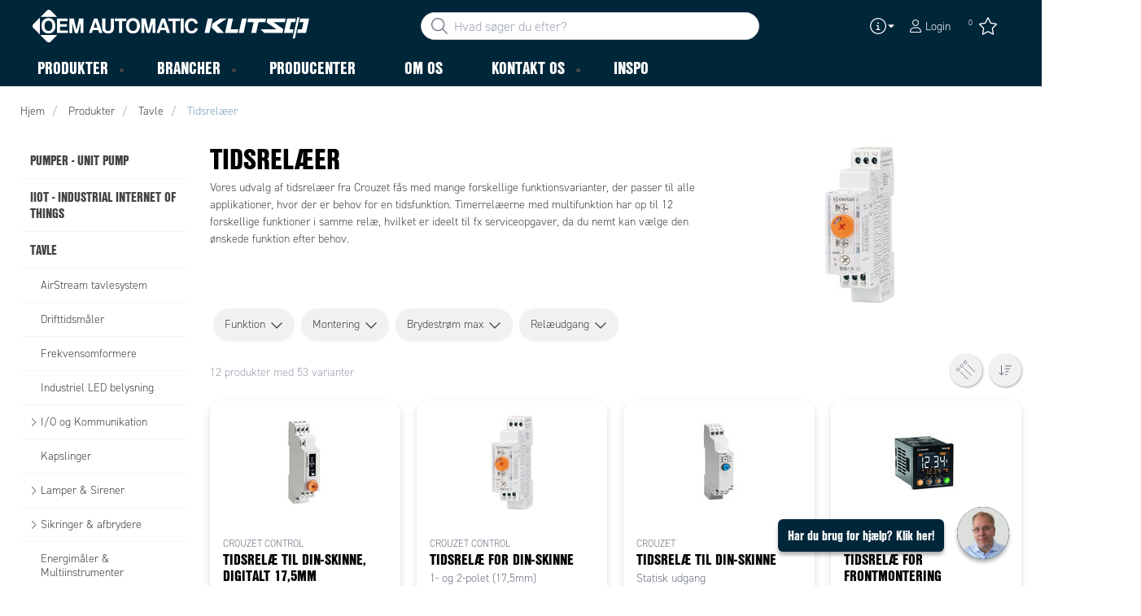

--- FILE ---
content_type: text/html; charset=utf-8
request_url: https://www.oemklitso.dk/produkter/tavle/tidsrel%C3%A6
body_size: 36693
content:



<!DOCTYPE html>
<html lang="da" data-theme="custom">
<head>
  <meta charset="utf-8" />
  <link rel="dns-prefetch" href="//use.typekit.net" />
  <link rel="dns-prefetch" href="//www.googletagmanager.com" />
  <link rel="dns-prefetch" href="//www.google-analytics.com" />
  <title>Tidsrel&#230; fra Crouzet - OEM Automatic Klits&#248;</title>
  
<meta name="description" content="Vores udvalg af tidsrel&#230;er fra Crouzet f&#229;s med mange forskellige funktionsvarianter, der passer til alle applikationer, hvor der er behov for en tidsfunktion. Timerrel&#230;erne med multifunktion har op til 12 forskellige funktioner i samme rel&#230;, hvilket er ideelt til fx serviceopgaver, da du nemt kan v&#230;lge den &#248;nskede funktion efter behov." />
          <link rel="canonical" href="https://www.oemklitso.dk/produkter/tavle/tidsrel%C3%A6" />

  <meta content="width=device-width, initial-scale=1.0" name="viewport" />
  <meta name="format-detection" content="telephone=no" />
  <meta name="theme-color" content="#fff" />
  <link rel="stylesheet" href="https://use.typekit.net/ubk4moe.css">
  <link rel='stylesheet' type='text/css' href='/ui/tw-oemautomatic-54a646b159.min.css'>
  <link rel='stylesheet' type='text/css' href='/ui/oemautomatic-a6cc80486b.min.css'>

  

  


      <link rel="icon" type="image/png" href="/-/media/images/favicons/oem_automatic_favicon_2020.png?h=196&amp;w=196&amp;hash=7297A3834F6B8D08981D9973A9085179" sizes="196x196" />
    <link rel="icon" type="image/png" href="/-/media/images/favicons/oem_automatic_favicon_2020.png?h=128&amp;w=128&amp;hash=769563EF0FFF2E46BC12A2913C86C832" sizes="128x128" />
    <link rel="icon" type="image/png" href="/-/media/images/favicons/oem_automatic_favicon_2020.png?h=96&amp;w=96&amp;hash=C5E9C41ADB215F51575B5AC3DD38C34B" sizes="96x96" />
    <link rel="icon" type="image/png" href="/-/media/images/favicons/oem_automatic_favicon_2020.png?h=32&amp;w=32&amp;hash=FA7DBDB0F164C84D0964DDCDD34C6480" sizes="32x32" />
    <link rel="icon" type="image/png" href="/-/media/images/favicons/oem_automatic_favicon_2020.png?h=16&amp;w=16&amp;hash=A1962F5EFCE406E8B368C1ACCB26930E" sizes="16x16" />
    <link rel="icon" type="image/x-icon" href="/favicon.ico?v=297f474c-ab70-4493-90ba-db1a2897d899" />

  
  <script type="a53899501617d408dd8cfdfb-text/javascript">
window.dataLayer = window.dataLayer || [];
function gtag() { dataLayer.push(arguments); }
gtag('consent', 'default', {
'ad_storage': 'denied',
'ad_user_data': 'denied',
'ad_personalization': 'denied',
'analytics_storage': 'denied',
'security_storage': 'granted'
});
dataLayer.push({
'event': 'default_consent'
});
</script>
<!-- Google Tag Manager -->
<script type="a53899501617d408dd8cfdfb-text/javascript">(function(w,d,s,l,i){w[l]=w[l]||[];w[l].push({'gtm.start':
new Date().getTime(),event:'gtm.js'});var f=d.getElementsByTagName(s)[0],
j=d.createElement(s),dl=l!='dataLayer'?'&l='+l:'';j.async=true;j.src=
'https://www.googletagmanager.com/gtm.js?id='+i+dl;f.parentNode.insertBefore(j,f);
})(window,document,'script','dataLayer','GTM-M3DMMDT');</script>
<!-- End Google Tag Manager -->







  
  


  
        <meta property="og:url" content="https://www.oemklitso.dk/produkter/tavle/tidsrel%C3%A6" />
<meta property="og:type" content="website" />
</head>
<body class="tw-overflow-x-hidden oemautomatic-headerFontInactive oemautomatic-regularFontInactive oemautomatic-regularAltFontInactive " data-ctxitem="{C87F5D4C-537D-4C45-8A15-1FD9D99F451F}" data-ctxlanguage="da">
  
            <!-- Google Tag Manager (noscript) -->
            <noscript>
                <iframe src="https://www.googletagmanager.com/ns.html?id=GTM-M3DMMDT" height="0" width="0" style="display:none;visibility:hidden"></iframe>
            </noscript>
            <!-- End Google Tag Manager (noscript) -->            


  




<div class="topComponent tw-relative tw-translate-y-0 tw-transition-transform tw-duration-300 tw-z-50">
    

<nav class="tw-w-screen">
  <div class="tw-bg-navbar tw-relative tw-z-40 lg:tw-px-4 topNavigationComponent-topContainer">
    <div class="tw-max-w-[1600px] tw-mx-auto tw-flex tw-flex-wrap lg:tw-pb-2 tw-justify-between tw-pt-2 lg:tw-pt-3">
      <div class="tw-flex tw-justify-start tw-items-center lg:tw-1/3 lg:tw-pl-6 tw-pl-3">
        <a href="/" class="topNavigationComponent-logoContainer tw-max-w-[200px]">
          <img src="/-/media/oem_automatic_dk/oem-generelt/forside/oem_automatic_klitso_logotype-hvid.svg?h=1600&amp;iar=0&amp;w=1500&amp;hash=3D3DB8AAC2CCD2445DFFB5BAC29C8E3E" class="topNavigationComponent-logo tw-h-7 lg:tw-h-10 tw-w-auto" alt="OEM Automatic Logo Hvid" width="1500" height="1600" />
        </a>
      </div>
      <div class="topNavigationComponent-middleContainer tw-flex tw-items-center !tw-bg-navbar-secondary lg:!tw-bg-navbar lg:tw-order-none lg:tw-w-1/3 tw-order-last tw-w-full">
        <label class="topNavigationComponent-toggleMobileMenuBtn tw-btn tw-btn-ghost tw-mb-0 tw-pl-3 tw-pr-5 tw-swap tw-swap-rotate lg:tw-hidden hover:!tw-bg-inherit">
          <input class="tw-hidden" type="checkbox" autocomplete="off"/>
          <svg class="tw-swap-off tw-h-5 tw-w-5 tw-fill-mobilenav-text-color tw-ml-1.5" viewBox="0 0 25 20.14"><path d="M1.3,0H23.7A1.3,1.3,0,0,1,25,1.3h0a1.3,1.3,0,0,1-1.3,1.3H1.3A1.3,1.3,0,0,1,0,1.3H0A1.3,1.3,0,0,1,1.3,0Z" /><path d="M1.3,8.77H16.7a1.3,1.3,0,0,1,1.3,1.3h0a1.3,1.3,0,0,1-1.3,1.3H1.3A1.3,1.3,0,0,1,0,10.07H0A1.3,1.3,0,0,1,1.3,8.77Z" /><path d="M1.3,17.54h9.9a1.3,1.3,0,0,1,1.3,1.3h0a1.3,1.3,0,0,1-1.3,1.3H1.3A1.3,1.3,0,0,1,0,18.84H0A1.3,1.3,0,0,1,1.3,17.54Z" /></svg>
          <svg class="tw-swap-on tw-fill-mobilenav-text-color tw-h-8 tw-w-8" viewBox="0 0 512 512"><polygon points="400 145.49 366.51 112 256 222.51 145.49 112 112 145.49 222.51 256 112 366.51 145.49 400 256 289.49 366.51 400 400 366.51 289.49 256 400 145.49" /></svg>
        </label>
        


  <div class="topNavigationComponent-searchContainer tw-relative tw-flex tw-h-[34px] tw-rounded-3xl tw-border tw-border-gray-300 tw-bg-white tw-w-full tw-mr-[30px] lg:tw-mr-0">
    <div class="topNavigationComponent-searchIconContainer tw-border-none tw-ml-3 tw-absolute tw-z-10">
      <button class="searchInputShortcutComponent-searchBtn tw-h-[32px] tw-border tw-border-solid tw-rounded-3xl tw-mr-2 tw-py-0 tw-border-0" type="submit">
        <svg class="tw-w-5 tw-fill-gray-500" viewBox="0 0 512 512"><path d="M384 208A176 176 0 1 0 32 208a176 176 0 1 0 352 0zM343.3 366C307 397.2 259.7 416 208 416C93.1 416 0 322.9 0 208S93.1 0 208 0S416 93.1 416 208c0 51.7-18.8 99-50 135.3L507.3 484.7c6.2 6.2 6.2 16.4 0 22.6s-16.4 6.2-22.6 0L343.3 366z" /></svg>
      </button>
    </div>
    <form class="topNavigationComponent-search-form tw-w-full" method="get" action="/search" onsubmit="if (!window.__cfRLUnblockHandlers) return false; SearchHistory.addToPreviousSearchFrom()" autocomplete="off" data-cf-modified-a53899501617d408dd8cfdfb-="">
      <div class="topNavigationComponent-input-group tw-flex tw-flex-1">
        <input type="text"
               id="q"
               name="q"
               class="searchInputShortcutComponent-searchField tw-border-none tw-h-[32px] tw-outline-0 tw-text-base tw-pl-10 tw-pr-3 tw-py-1.5 tw-pointer-events-auto tw-bg-white tw-w-full tw-rounded-3xl tw-outline-none"
               placeholder="Hvad s&#248;ger du efter?"
               data-searchtypes="{8D4CD0F1-D383-4538-A46A-1D39AE7980A4}|{4B6A2002-1212-4F90-917F-12A7B7050196}|{6BD53B05-06DC-4421-80AE-347DFBB64499}|{C3C859E4-F494-45C6-AD7C-7453238FE59F}|{6155E0AE-8F86-490C-BB7E-B03E8C9DE9BD}|{0B097021-481A-4F23-A23C-3835E566F486}|{DEDE6B82-E7EA-4C02-849E-2091EC0D107B}|{F12E79A0-71B8-4597-948E-2E95F4F5AE22}"
               data-product-stock="P&#229; lager"
               data-item-stock="{0} p&#229; lager"
               data-product-no-stock="Ikke p&#229; lager"
               data-item-no-stock="Ikke p&#229; lager"
               data-batch-text="Batch"
               data-custom-width-text=""
               data-logged-in="False"
               data-guest="False"
               data-show-item-instock-color="False"
               >
      </div>
      <div id="prevSearches" class="searchInputShortcutComponent-prevSearches" data-search-history="Sidste s&#248;gninger">
      </div>
        <input type="hidden"
               data-id="{8D4CD0F1-D383-4538-A46A-1D39AE7980A4}"
               data-label="Artikel"
               data-nohits="3"
               data-link-text="Vis alle"
               data-nohits-text="Ingen resultater fundet"
               data-link-url="/search"
               data-show-images="1"
               data-hits-text="{0} of {1}" />
        <input type="hidden"
               data-id="{4B6A2002-1212-4F90-917F-12A7B7050196}"
               data-label="Produkter"
               data-nohits="4"
               data-link-text="Vis alle"
               data-nohits-text="Ingen resultater fundet"
               data-link-url="/search"
               data-show-images="1"
               data-hits-text="{0} of {1}" />
        <input type="hidden"
               data-id="{6BD53B05-06DC-4421-80AE-347DFBB64499}"
               data-label="Kategori"
               data-nohits="5"
               data-link-text="Vis alle"
               data-nohits-text="Ingen resultater fundet"
               data-link-url="/search"
               data-show-images="1"
               data-hits-text="{0} of {1}" />
        <input type="hidden"
               data-id="{C3C859E4-F494-45C6-AD7C-7453238FE59F}"
               data-label="Artikler"
               data-nohits="5"
               data-link-text="Vis alle"
               data-nohits-text="Ingen resultater fundet"
               data-link-url="/search"
               data-show-images="1"
               data-hits-text="{0} of {1}" />
        <input type="hidden"
               data-id="{6155E0AE-8F86-490C-BB7E-B03E8C9DE9BD}"
               data-label="Indholdsside"
               data-nohits="10"
               data-link-text="Vis alle"
               data-nohits-text="Ingen resultater fundet"
               data-link-url="/search"
               data-show-images="1"
               data-hits-text="{0} of {1}" />
        <input type="hidden"
               data-id="{0B097021-481A-4F23-A23C-3835E566F486}"
               data-label=" Leverand&#248;rer"
               data-nohits="5"
               data-link-text="Vis alle"
               data-nohits-text="Fandt ingen match"
               data-link-url="/search"
               data-show-images="1"
               data-hits-text="{0} of {1}" />
        <input type="hidden"
               data-id="{DEDE6B82-E7EA-4C02-849E-2091EC0D107B}"
               data-label="Personer"
               data-nohits="5"
               data-link-text="Vis alle"
               data-nohits-text="Ingen resultater fundet"
               data-link-url="/search"
               data-show-images="1"
               data-hits-text="{0} of {1}" />
        <input type="hidden"
               data-id="{F12E79A0-71B8-4597-948E-2E95F4F5AE22}"
               data-label="FAQ"
               data-nohits="5"
               data-link-text="Vis alle"
               data-nohits-text="Ingen resultater fundet"
               data-link-url="/search"
               data-show-images=""
               data-hits-text="{0} of {1}" />
    </form>
  </div>
  <div class="topNavigationComponent-overlay tw-block tw-opacity-50 tw-w-full tw-bg-gray-600 tw-right-0 tw-absolute tw-z-50 tw-hidden"></div>

      </div>
      <div class="tw-flex tw-justify-end tw-items-center tw-pr-2 tw-mr-3.5">
        <ul class="tw-hidden lg:tw-flex tw-list-none tw-pl-0 tw-mb-0 tw-pr-4 tw-py-2 tw-space-x-4 tw-items-center">
            <li class="tw-dropdown tw-dropdown-end tw-place-self-center">
    <label tabindex="0" class="2xl:tw-hidden tw-w-8 tw-mb-0 tw-flex hover:tw-cursor-pointer tw-dropdown-toggle-btn">
      <svg class="tw-fill-service-menu-icon tw-h-5 tw-w-5" viewBox="0 0 512 512">
        <path d="M256 32a224 224 0 1 1 0 448 224 224 0 1 1 0-448zm0 480A256 256 0 1 0 256 0a256 256 0 1 0 0 512zM208 352c-8.8 0-16 7.2-16 16s7.2 16 16 16h96c8.8 0 16-7.2 16-16s-7.2-16-16-16H272V240c0-8.8-7.2-16-16-16H216c-8.8 0-16 7.2-16 16s7.2 16 16 16h24v96H208zm48-168a24 24 0 1 0 0-48 24 24 0 1 0 0 48z" />
      </svg>
      <svg class="tw-fill-service-menu-icon tw-w-3" viewBox="0 0 1792 1792">
        <path d="M1408 704q0 26-19 45l-448 448q-19 19-45 19t-45-19l-448-448q-19-19-19-45t19-45 45-19h896q26 0 45 19t19 45z" />
      </svg>
    </label>
    <ul class="max-2xl:daisy-dropdown max-2xl:tw-mt-1 max-2xl:tw-w-44 2xl:tw-bg-transparent 2xl:tw-space-x-2 !tw-p-0 tw-flex tw-list-none">
            <li role="presentation" class="tw-ml-0 !tw-pl-2 max-2xl:tw-mt-2.5 ">
              <a href="/kontakt-os/bliv-kunde" class="serviceMenuComponent-toolbarLink tw-text-service-menu-text-color hover:!tw-bg-inherit 2xl:hover:!tw-text-service-menu-text-color 2xl:focus:!tw-text-service-menu-text-color hover:tw-underline focus:!tw-underline tw-py-[5px]">
<img src="/-/media/images/icons/bliv-webkunde-m.png?h=50&amp;iar=0&amp;w=50&amp;hash=D701E7005D26912E1AA4C54A50749A3A" class="tw-w-5 tw-h-5 tw-mr-1 tw-inline" alt="" width="50" height="50" />                Bliv kunde
              </a>
            </li>
            <li role="presentation" class="tw-ml-0 !tw-pl-2  ">
              <a href="/kontakt-os/webshop-guide" class="serviceMenuComponent-toolbarLink tw-text-service-menu-text-color hover:!tw-bg-inherit 2xl:hover:!tw-text-service-menu-text-color 2xl:focus:!tw-text-service-menu-text-color hover:tw-underline focus:!tw-underline tw-py-[5px]">
<img src="/-/media/images/icons/info-m.png?h=100&amp;iar=0&amp;w=100&amp;hash=927EC0B15F25D0F808C8D2BF32C90E78" class="tw-w-5 tw-h-5 tw-mr-1 tw-inline" alt="$name" width="100" height="100" />                Webshop-guide
              </a>
            </li>
            <li role="presentation" class="tw-ml-0 !tw-pl-2  max-2xl:tw-mb-2.5">
              <a href="/kontakt-os/faq" class="serviceMenuComponent-toolbarLink tw-text-service-menu-text-color hover:!tw-bg-inherit 2xl:hover:!tw-text-service-menu-text-color 2xl:focus:!tw-text-service-menu-text-color hover:tw-underline focus:!tw-underline tw-py-[5px]">
<img src="/-/media/images/icons/faq-m.png?h=919&amp;iar=0&amp;w=923&amp;hash=2B702E6CEE42B36AB3E9C2F8D75E9251" class="tw-w-5 tw-h-5 tw-mr-1 tw-inline" alt="$name" width="923" height="919" />                FAQ - Typiske spørgsmål
              </a>
            </li>
    </ul>
  </li>



  <li role="presentation" class="loginShortcutComponent-toolbarListItem tw-flex tw-items-center">
    <a href="/login?return_url=%2f" class="loginShortcutComponent-toolbarLink tw-flex !tw-text-service-menu-text-color !tw-no-underline tw-items-center">
      <svg class="tw-fill-service-menu-icon tw-h-4 tw-w-4 tw-mr-1" viewBox="0 0 448 512"><path d="M224 256c70.7 0 128-57.31 128-128S294.7 0 224 0 96 57.31 96 128s57.3 128 128 128zm0-224c52.94 0 96 43.06 96 96 0 52.93-43.06 96-96 96s-96-43.1-96-96c0-52.94 43.1-96 96-96zm50.7 272H173.3C77.61 304 0 381.6 0 477.3c0 19.14 15.52 34.67 34.66 34.67h378.7C432.5 512 448 496.5 448 477.3c0-95.7-77.6-173.3-173.3-173.3zm138.6 176H34.66c-1.46 0-2.66-1.2-2.66-2.7C32 399.4 95.4 336 173.3 336h101.3c78 0 141.4 63.4 141.4 141.3 0 1.5-1.2 2.7-2.7 2.7z" /></svg>
      <span class="!tw-text-service-menu-text-color">Login</span>
    </a>
  </li>

  <li role="presentation" class="favouritesShortcutComponent-toolbarListItem">
    <a href="/mine-favoritter" class="tw-indicator tw-tooltip tw-tooltip-bottom tw-inline tw-flex" data-tip="Favoritter">
      <span class="favouritesShortcutComponent-toolbarBadge tw-indicator-item tw-badge tw-bg-secondary tw-border-0 tw-text-[10px] tw-text-white tw-whitespace-nowrap tw-w-4 tw-h-4 !tw-no-underline !tw-border-0 tw-left-1.5">0</span>
      <svg viewBox="0 0 576 512" class="favouritesShortcutComponent-toolbarIcon tw-fill-service-menu-icon tw-h-6 tw-w-6">
        <path d="M226.5 168.8L287.9 42.3l61.4 126.5c4.6 9.5 13.6 16.1 24.1 17.7l137.4 20.3-99.8 98.8c-7.4 7.3-10.8 17.8-9 28.1l23.5 139.5L303 407.7c-9.4-5-20.7-5-30.2 0L150.2 473.2l23.5-139.5c1.7-10.3-1.6-20.7-9-28.1L65 206.8l137.4-20.3c10.5-1.5 19.5-8.2 24.1-17.7zM424.9 509.1c8.1 4.3 17.9 3.7 25.3-1.7s11.2-14.5 9.7-23.5L433.6 328.4 544.8 218.2c6.5-6.4 8.7-15.9 5.9-24.5s-10.3-14.9-19.3-16.3L378.1 154.8 309.5 13.5C305.5 5.2 297.1 0 287.9 0s-17.6 5.2-21.6 13.5L197.7 154.8 44.5 177.5c-9 1.3-16.5 7.6-19.3 16.3s-.5 18.1 5.9 24.5L142.2 328.4 116 483.9c-1.5 9 2.2 18.1 9.7 23.5s17.3 6 25.3 1.7l137-73.2 137 73.2z" />
      </svg>
    </a>
  </li>




        </ul>
        <ul class="tw-flex tw-list-none tw-mb-0 tw-pl-0 lg:tw-hidden tw-pr-4 tw-py-2 tw-space-x-4 tw-items-center">
                  <li>
          <a href="/kontakt-os">
<img src="/-/media/images/icons/phone_icon.svg?iar=0&amp;hash=064C0E1087901BF248E681913C47F96B" class="tw-fill-service-menu-icon tw-h-5 tw-w-5" alt="" />          </a>
        </li>



  <li class="loginShortcutMobileComponent">
      <a href="/login?return_url=%2f">
        <svg class="tw-fill-service-menu-icon tw-h-5 tw-w-5" viewBox="0 0 448 512"><path d="M224 256c70.7 0 128-57.31 128-128S294.7 0 224 0 96 57.31 96 128s57.3 128 128 128zm0-224c52.94 0 96 43.06 96 96 0 52.93-43.06 96-96 96s-96-43.1-96-96c0-52.94 43.1-96 96-96zm50.7 272H173.3C77.61 304 0 381.6 0 477.3c0 19.14 15.52 34.67 34.66 34.67h378.7C432.5 512 448 496.5 448 477.3c0-95.7-77.6-173.3-173.3-173.3zm138.6 176H34.66c-1.46 0-2.66-1.2-2.66-2.7C32 399.4 95.4 336 173.3 336h101.3c78 0 141.4 63.4 141.4 141.3 0 1.5-1.2 2.7-2.7 2.7z" /></svg>
      </a>
    </li>

    <li class="favouritesShortcutMobileComponent">
        <a href="/mine-favoritter" class="tw-indicator tw-inline">
            <span class="favouritesShortcutMobileComponent-toolbarBadge tw-indicator-item tw-badge tw-bg-secondary tw-border-0 tw-text-[10px] tw-text-white tw-whitespace-nowrap tw-w-4 tw-h-4 !tw-no-underline !tw-border-0 tw-left-1">0</span>
            <svg viewBox="0 0 576 512" class="favouritesShortcutMobileComponent-toolbarIcon tw-fill-service-menu-icon tw-h-5 tw-w-5"><path d="m287.9 435.9-137.8 73.2c-7.2 4.3-17 3.6-24.5-1.7-7.4-5.3-11.1-14.5-10.5-23.5l27.1-155.5L31.11 218.2c-6.46-6.3-8.75-15.8-5.91-24.5 2.83-8.6 10.3-14.9 19.29-16.2l153.21-22.7 68.6-141.28C270.4 5.249 278.7 0 287.9 0c9.2 0 17.6 5.25 21.6 13.52l68.6 141.28 153.3 22.7c9 1.3 16.4 7.6 19.3 16.2 2.8 8.7.5 18.2-5.9 24.5L433.6 328.4l26.3 155.5c1.5 9-2.2 18.2-9.7 23.5-7.4 5.3-18.1 6-25.3 1.7l-137-73.2zm-61.4-267.1c-4.6 9.5-13.6 16.1-24.1 17.7L64.99 206.8l99.81 98.8c7.3 7.3 10.7 17.8 9 28.1l-23.6 139.5 122.6-65.5c9.5-5.1 20.8-5.1 30.2 0l122.6 65.5-23.5-139.5c-1.8-10.3 1.6-20.8 9-28.1l99.8-98.8-137.5-20.3c-11.3-1.6-20.3-8.2-24.1-17.7L287.9 42.32 226.5 168.8z" /></svg>
        </a>
    </li>


        </ul>
      </div>
    </div>
  </div>
  <div class="topNavigationComponent-menuContainer tw-relative tw-hidden lg:tw-block lg:tw-px-4 tw-bg-navbar-secondary "
       style="">
    <div class="tw-max-w-[1600px] tw-mx-auto tw-static">
      <ul class="tw-block lg:tw-flex tw-menu tw-menu-horizontal tw-mb-0 tw-px-0 tw-static tw-h-screen tw-w-full lg:tw-w-auto lg:tw-h-auto">
            <li class="tw-dropdown lg:tw-block tw-pointer-events-auto tw-static lg:tw-text-dropdown-text-color max-lg:tw-flex max-lg:tw-flex-row">
      <a tabindex="0" href="/produkter" class="tw-underline-offset-[10px] megaMenuItemComponent-linkText megaMenuItemComponent-mobileExpand tw-dropdown-toggle-btn !tw-leading-[30px] tw-pl-[30px] tw-pr-[30px] tw-pl-0 !tw-text-mobilenav-text-color u-fontHeaderNormal tw-mb-0 megaMenuItemComponent-overlay">
  <span>Produkter</span>
</a>
      <button type="button" class="tw-block lg:tw-hidden megaMenuItemComponent-mobileExpand tw-flex-grow tw-pr-[30px] level1 !tw-bg-navbar-secondary">
        <svg version="1.1" x="0px" y="0px" class="tw-float-right tw-fill-mobilenav-text-color"
             width="20px" height="20px" viewBox="0 0 20 20" style="enable-background:new 0 0 20 20;">
          <path class="st0" d="M15.8,10c0,0.2-0.1,0.3-0.2,0.4l-9.3,9.3C6.2,19.9,6,20,5.8,20c-0.2,0-0.3-0.1-0.4-0.2l-1-1
	          c-0.1-0.1-0.2-0.3-0.2-0.4s0.1-0.3,0.2-0.4l7.9-7.9L4.4,2.1C4.3,2,4.2,1.8,4.2,1.7s0.1-0.3,0.2-0.4l1-1C5.5,0.1,5.7,0,5.9,0
	          C6,0,6.2,0.1,6.3,0.2l9.3,9.3C15.8,9.7,15.8,9.8,15.8,10z" />
        </svg>
      </button>
      <ul tabindex="0" class="lg:tw-dropdown-content megaMenuItemComponent-dropdownMenu megaMenuItemComponent-dropdownMenuHolder productMegaMenuListingComponent-ul !tw-bg-navbar-secondary lg:tw-z-50 lg:tw-ml-0 lg:tw-bg-dropdown tw-w-screen lg:tw-p-0 lg:tw-mt-2 lg:tw-left-0 lg:tw-flex">
        <li class="lg:tw-w-full productMegaMenuListingComponent-productAreaHolder  tw-px-4" style="background: linear-gradient(to right, #1f3f50 50%, #efefef 50%);">
          <div class="lg:tw-w-full hover:!tw-text-inherit focus:tw-text-inherit tw-p-0 lg:tw-mx-auto tw-bg-opacity-0 max-lg:tw-flex tw-auto-cols-auto lg:tw-max-w-[1600px] active:!tw-bg-inherit hover:!tw-bg-inherit tw-cursor-default">
            <div class="tw-w-full tw-flex tw-justify-between">
              <ul class="lg:tw-my-[50px] lg:tw-bg-[#1f3f50] tw-w-full tw-px-[30px] lg:tw-px-0 lg:tw-ml-0 !tw-bg-inherit lg:tw-w-1/2 2xl:tw-w-1/3 2xl:!tw-w-1/5 productMegaMenuListingComponent-productAreaContainer">
<li class="lg:tw-hidden">
  <label class="megaMenuItemComponent-backButton tw-font-normal tw-pl-0 tw-text-lg active:!tw-bg-inherit !tw-text-mobilenav-text-color hover:!tw-bg-inherit">
    <svg class="tw-float-left tw-w-4 tw-h-auto tw-fill-mobilenav-text-color" viewBox="0 0 1792 1792">
      <path d="M1203 544q0 13-10 23l-393 393 393 393q10 10 10 23t-10 23l-50 50q-10 10-23 10t-23-10l-466-466q-10-10-10-23t10-23l466-466q10-10 23-10t23 10l50 50q10 10 10 23z" />
    </svg>
    Tilbage
  </label>
</li>
                                                  <li role="presentation" class="tw-py-3 lg:tw-py-0 max-lg:tw-flex max-lg:tw-flex-row
                      hover:has-[.hover]:!tw-bg-[var(--hoverBG)] [&_*]:has-[.hover]:hover:!tw-text-[var(--hoverText)]
                      has-[a.productAreaListItemActive]:!tw-bg-[var(--focusBG)]
                      [&_*]:has-[a.productAreaListItemActive.hover]:!tw-text-[var(--hoverText)]
                      [&_a_img]:has-[a.productAreaListItemActive]:tw-invert-[var(--invert)]
                      [&_a_img]:has-[.hover]:hover:tw-invert-[var(--invert)]"
                      style="--focusBG:#efefef;--hoverBG:#f1f1f1;--hoverText:#000000;border-top-left-radius:0.5rem;border-bottom-left-radius:0.5rem;
                             --invert:1;">

                    <a href="/produkter/pumper"
                       class=" lg:tw-whitespace-normal megaMenuItemComponent-expandMobileSmallWindow productMegaMenuListingComponent-productAreaLink tw-flex tw-block tw-py-[7px] !tw-text-product-category-text-color tw-uppercase tw-whitespace-nowrap tw-bg-opacity-0  hover:!tw-text-product-category-text-color max-lg:!tw-no-underline tw-hover"
                       data-id="{294D514C-FA69-4677-AC57-5D2041931B0E}" data-short-id="294D514CFA694677AC575D2041931B0E"
                       style=width:100%;>
                        <img src="/-/media/images/icons/white/pumps-white.png" class="productMegaMenuListingComponent-productAreaIcon" width="25" height="25" alt="Pumper - Unit Pump" loading="lazy" />
                      <span class="tw-inline-block tw-text-xl lg:tw-text-lg tw-uppercase max-lg:tw-text-mobilenav-text-color lg:!tw-text-product-category-text-color u-fontHeaderBold " style="">
                        Pumper - Unit Pump
                      </span>
                    </a>
                    <button type="button" class="tw-block lg:tw-hidden u-btnUnstyled megaMenuItemComponent-expandMobileSmallWindow level2 u-toggleAll tw-float-right tw-w-auto tw-flex-grow hover:!tw-bg-inherit productMegaMenuListingComponent-productAreaLink"
                            data-short-id="294D514CFA694677AC575D2041931B0E">
                      <img src="/ui/common/img/fontawesome/white/angle-right.svg" class="tw-float-right" alt="angle right icon" loading="lazy" />
                    </button>
                  </li>
                  <li role="presentation" class="tw-py-3 lg:tw-py-0 max-lg:tw-flex max-lg:tw-flex-row
                      hover:has-[.hover]:!tw-bg-[var(--hoverBG)] [&_*]:has-[.hover]:hover:!tw-text-[var(--hoverText)]
                      has-[a.productAreaListItemActive]:!tw-bg-[var(--focusBG)]
                      [&_*]:has-[a.productAreaListItemActive.hover]:!tw-text-[var(--hoverText)]
                      [&_a_img]:has-[a.productAreaListItemActive]:tw-invert-[var(--invert)]
                      [&_a_img]:has-[.hover]:hover:tw-invert-[var(--invert)]"
                      style="--focusBG:#efefef;--hoverBG:#f1f1f1;--hoverText:#000000;border-top-left-radius:0.5rem;border-bottom-left-radius:0.5rem;
                             --invert:1;">

                    <a href="/produkter/iiot"
                       class=" lg:tw-whitespace-normal megaMenuItemComponent-expandMobileSmallWindow productMegaMenuListingComponent-productAreaLink tw-flex tw-block tw-py-[7px] !tw-text-product-category-text-color tw-uppercase tw-whitespace-nowrap tw-bg-opacity-0  hover:!tw-text-product-category-text-color max-lg:!tw-no-underline tw-hover"
                       data-id="{5038A0B7-3D14-437C-9145-37D5C55387C8}" data-short-id="5038A0B73D14437C914537D5C55387C8"
                       style=width:100%;>
                        <img src="/-/media/images/glyph-icons/white/iiot-m.png" class="productMegaMenuListingComponent-productAreaIcon" width="25" height="25" alt="IIOT - Industrial Internet of Things" loading="lazy" />
                      <span class="tw-inline-block tw-text-xl lg:tw-text-lg tw-uppercase max-lg:tw-text-mobilenav-text-color lg:!tw-text-product-category-text-color u-fontHeaderBold " style="">
                        IIOT - Industrial Internet of Things
                      </span>
                    </a>
                    <button type="button" class="tw-block lg:tw-hidden u-btnUnstyled megaMenuItemComponent-expandMobileSmallWindow level2 u-toggleAll tw-float-right tw-w-auto tw-flex-grow hover:!tw-bg-inherit productMegaMenuListingComponent-productAreaLink"
                            data-short-id="5038A0B73D14437C914537D5C55387C8">
                      <img src="/ui/common/img/fontawesome/white/angle-right.svg" class="tw-float-right" alt="angle right icon" loading="lazy" />
                    </button>
                  </li>
                  <li role="presentation" class="tw-py-3 lg:tw-py-0 max-lg:tw-flex max-lg:tw-flex-row
                      hover:has-[.hover]:!tw-bg-[var(--hoverBG)] [&_*]:has-[.hover]:hover:!tw-text-[var(--hoverText)]
                      has-[a.productAreaListItemActive]:!tw-bg-[var(--focusBG)]
                      [&_*]:has-[a.productAreaListItemActive.hover]:!tw-text-[var(--hoverText)]
                      [&_a_img]:has-[a.productAreaListItemActive]:tw-invert-[var(--invert)]
                      [&_a_img]:has-[.hover]:hover:tw-invert-[var(--invert)]"
                      style="--focusBG:#efefef;--hoverBG:#f1f1f1;--hoverText:#000000;border-top-left-radius:0.5rem;border-bottom-left-radius:0.5rem;
                             --invert:1;">

                    <a href="/produkter/tavle"
                       class="lg:tw-underline productMegaMenuListingComponent-productAreaListItemActive tw-productAreaListItemActive lg:tw-whitespace-normal megaMenuItemComponent-expandMobileSmallWindow productMegaMenuListingComponent-productAreaLink tw-flex tw-block tw-py-[7px] !tw-text-product-category-text-color tw-uppercase tw-whitespace-nowrap tw-bg-opacity-0  hover:!tw-text-product-category-text-color max-lg:!tw-no-underline tw-hover"
                       data-id="{C5CA7A30-28CB-4F9A-BCD0-7BA8229D171C}" data-short-id="C5CA7A3028CB4F9ABCD07BA8229D171C"
                       style=width:100%;>
                        <img src="/-/media/images/new-svg-icons/whiteproductareas/icon_panel.svg" class="productMegaMenuListingComponent-productAreaIcon" width="25" height="25" alt="Tavle" loading="lazy" />
                      <span class="tw-inline-block tw-text-xl lg:tw-text-lg tw-uppercase max-lg:tw-text-mobilenav-text-color lg:!tw-text-product-category-text-color u-fontHeaderBold " style="">
                        Tavle
                      </span>
                    </a>
                    <button type="button" class="tw-block lg:tw-hidden u-btnUnstyled megaMenuItemComponent-expandMobileSmallWindow level2 u-toggleAll tw-float-right tw-w-auto tw-flex-grow hover:!tw-bg-inherit productMegaMenuListingComponent-productAreaLink"
                            data-short-id="C5CA7A3028CB4F9ABCD07BA8229D171C">
                      <img src="/ui/common/img/fontawesome/white/angle-right.svg" class="tw-float-right" alt="angle right icon" loading="lazy" />
                    </button>
                  </li>
                  <li role="presentation" class="tw-py-3 lg:tw-py-0 max-lg:tw-flex max-lg:tw-flex-row
                      hover:has-[.hover]:!tw-bg-[var(--hoverBG)] [&_*]:has-[.hover]:hover:!tw-text-[var(--hoverText)]
                      has-[a.productAreaListItemActive]:!tw-bg-[var(--focusBG)]
                      [&_*]:has-[a.productAreaListItemActive.hover]:!tw-text-[var(--hoverText)]
                      [&_a_img]:has-[a.productAreaListItemActive]:tw-invert-[var(--invert)]
                      [&_a_img]:has-[.hover]:hover:tw-invert-[var(--invert)]"
                      style="--focusBG:#efefef;--hoverBG:#f1f1f1;--hoverText:#000000;border-top-left-radius:0.5rem;border-bottom-left-radius:0.5rem;
                             --invert:1;">

                    <a href="/produkter/sensor"
                       class=" lg:tw-whitespace-normal megaMenuItemComponent-expandMobileSmallWindow productMegaMenuListingComponent-productAreaLink tw-flex tw-block tw-py-[7px] !tw-text-product-category-text-color tw-uppercase tw-whitespace-nowrap tw-bg-opacity-0  hover:!tw-text-product-category-text-color max-lg:!tw-no-underline tw-hover"
                       data-id="{83C84499-0F4F-4FAD-84B6-275BAA32FCCA}" data-short-id="83C844990F4F4FAD84B6275BAA32FCCA"
                       style=width:100%;>
                        <img src="/-/media/oem_automatic_dk/ikoner/sensor-m.png" class="productMegaMenuListingComponent-productAreaIcon" width="25" height="25" alt="Sensor" loading="lazy" />
                      <span class="tw-inline-block tw-text-xl lg:tw-text-lg tw-uppercase max-lg:tw-text-mobilenav-text-color lg:!tw-text-product-category-text-color u-fontHeaderBold " style="">
                        Sensor
                      </span>
                    </a>
                    <button type="button" class="tw-block lg:tw-hidden u-btnUnstyled megaMenuItemComponent-expandMobileSmallWindow level2 u-toggleAll tw-float-right tw-w-auto tw-flex-grow hover:!tw-bg-inherit productMegaMenuListingComponent-productAreaLink"
                            data-short-id="83C844990F4F4FAD84B6275BAA32FCCA">
                      <img src="/ui/common/img/fontawesome/white/angle-right.svg" class="tw-float-right" alt="angle right icon" loading="lazy" />
                    </button>
                  </li>
                  <li role="presentation" class="tw-py-3 lg:tw-py-0 max-lg:tw-flex max-lg:tw-flex-row
                      hover:has-[.hover]:!tw-bg-[var(--hoverBG)] [&_*]:has-[.hover]:hover:!tw-text-[var(--hoverText)]
                      has-[a.productAreaListItemActive]:!tw-bg-[var(--focusBG)]
                      [&_*]:has-[a.productAreaListItemActive.hover]:!tw-text-[var(--hoverText)]
                      [&_a_img]:has-[a.productAreaListItemActive]:tw-invert-[var(--invert)]
                      [&_a_img]:has-[.hover]:hover:tw-invert-[var(--invert)]"
                      style="--focusBG:#efefef;--hoverBG:#f1f1f1;--hoverText:#000000;border-top-left-radius:0.5rem;border-bottom-left-radius:0.5rem;
                             --invert:1;">

                    <a href="/produkter/sikkerhed"
                       class=" lg:tw-whitespace-normal megaMenuItemComponent-expandMobileSmallWindow productMegaMenuListingComponent-productAreaLink tw-flex tw-block tw-py-[7px] !tw-text-product-category-text-color tw-uppercase tw-whitespace-nowrap tw-bg-opacity-0  hover:!tw-text-product-category-text-color max-lg:!tw-no-underline tw-hover"
                       data-id="{FB1A1BF5-A43B-4D93-8EE6-8CC99C896606}" data-short-id="FB1A1BF5A43B4D938EE68CC99C896606"
                       style=width:100%;>
                        <img src="/-/media/images/new-svg-icons/whiteproductareas/safety_icon.svg" class="productMegaMenuListingComponent-productAreaIcon" width="25" height="25" alt="Sikkerhed" loading="lazy" />
                      <span class="tw-inline-block tw-text-xl lg:tw-text-lg tw-uppercase max-lg:tw-text-mobilenav-text-color lg:!tw-text-product-category-text-color u-fontHeaderBold " style="">
                        Sikkerhed
                      </span>
                    </a>
                    <button type="button" class="tw-block lg:tw-hidden u-btnUnstyled megaMenuItemComponent-expandMobileSmallWindow level2 u-toggleAll tw-float-right tw-w-auto tw-flex-grow hover:!tw-bg-inherit productMegaMenuListingComponent-productAreaLink"
                            data-short-id="FB1A1BF5A43B4D938EE68CC99C896606">
                      <img src="/ui/common/img/fontawesome/white/angle-right.svg" class="tw-float-right" alt="angle right icon" loading="lazy" />
                    </button>
                  </li>
                  <li role="presentation" class="tw-py-3 lg:tw-py-0 max-lg:tw-flex max-lg:tw-flex-row
                      hover:has-[.hover]:!tw-bg-[var(--hoverBG)] [&_*]:has-[.hover]:hover:!tw-text-[var(--hoverText)]
                      has-[a.productAreaListItemActive]:!tw-bg-[var(--focusBG)]
                      [&_*]:has-[a.productAreaListItemActive.hover]:!tw-text-[var(--hoverText)]
                      [&_a_img]:has-[a.productAreaListItemActive]:tw-invert-[var(--invert)]
                      [&_a_img]:has-[.hover]:hover:tw-invert-[var(--invert)]"
                      style="--focusBG:#efefef;--hoverBG:#f1f1f1;--hoverText:#000000;border-top-left-radius:0.5rem;border-bottom-left-radius:0.5rem;
                             --invert:1;">

                    <a href="/produkter/proces"
                       class=" lg:tw-whitespace-normal megaMenuItemComponent-expandMobileSmallWindow productMegaMenuListingComponent-productAreaLink tw-flex tw-block tw-py-[7px] !tw-text-product-category-text-color tw-uppercase tw-whitespace-nowrap tw-bg-opacity-0  hover:!tw-text-product-category-text-color max-lg:!tw-no-underline tw-hover"
                       data-id="{D0C32CCE-0344-4D82-AC13-58E7DFC7C10B}" data-short-id="D0C32CCE03444D82AC1358E7DFC7C10B"
                       style=width:100%;>
                        <img src="/-/media/oem_automatic_dk/ikoner/proces-m.png" class="productMegaMenuListingComponent-productAreaIcon" width="25" height="25" alt="Proces" loading="lazy" />
                      <span class="tw-inline-block tw-text-xl lg:tw-text-lg tw-uppercase max-lg:tw-text-mobilenav-text-color lg:!tw-text-product-category-text-color u-fontHeaderBold " style="">
                        Proces
                      </span>
                    </a>
                    <button type="button" class="tw-block lg:tw-hidden u-btnUnstyled megaMenuItemComponent-expandMobileSmallWindow level2 u-toggleAll tw-float-right tw-w-auto tw-flex-grow hover:!tw-bg-inherit productMegaMenuListingComponent-productAreaLink"
                            data-short-id="D0C32CCE03444D82AC1358E7DFC7C10B">
                      <img src="/ui/common/img/fontawesome/white/angle-right.svg" class="tw-float-right" alt="angle right icon" loading="lazy" />
                    </button>
                  </li>
                  <li role="presentation" class="tw-py-3 lg:tw-py-0 max-lg:tw-flex max-lg:tw-flex-row
                      hover:has-[.hover]:!tw-bg-[var(--hoverBG)] [&_*]:has-[.hover]:hover:!tw-text-[var(--hoverText)]
                      has-[a.productAreaListItemActive]:!tw-bg-[var(--focusBG)]
                      [&_*]:has-[a.productAreaListItemActive.hover]:!tw-text-[var(--hoverText)]
                      [&_a_img]:has-[a.productAreaListItemActive]:tw-invert-[var(--invert)]
                      [&_a_img]:has-[.hover]:hover:tw-invert-[var(--invert)]"
                      style="--focusBG:#efefef;--hoverBG:#f1f1f1;--hoverText:#000000;border-top-left-radius:0.5rem;border-bottom-left-radius:0.5rem;
                             --invert:1;">

                    <a href="/produkter/tryk-,-a-,-flow"
                       class=" lg:tw-whitespace-normal megaMenuItemComponent-expandMobileSmallWindow productMegaMenuListingComponent-productAreaLink tw-flex tw-block tw-py-[7px] !tw-text-product-category-text-color tw-uppercase tw-whitespace-nowrap tw-bg-opacity-0  hover:!tw-text-product-category-text-color max-lg:!tw-no-underline tw-hover"
                       data-id="{EB801433-FF2E-42C2-9DAE-44E9754E2A7F}" data-short-id="EB801433FF2E42C29DAE44E9754E2A7F"
                       style=width:100%;>
                        <img src="/-/media/images/new-svg-icons/whiteproductareas/pressureflow_icon.svg" class="productMegaMenuListingComponent-productAreaIcon" width="25" height="25" alt="Tryk &amp; flow" loading="lazy" />
                      <span class="tw-inline-block tw-text-xl lg:tw-text-lg tw-uppercase max-lg:tw-text-mobilenav-text-color lg:!tw-text-product-category-text-color u-fontHeaderBold " style="">
                        Tryk & flow
                      </span>
                    </a>
                    <button type="button" class="tw-block lg:tw-hidden u-btnUnstyled megaMenuItemComponent-expandMobileSmallWindow level2 u-toggleAll tw-float-right tw-w-auto tw-flex-grow hover:!tw-bg-inherit productMegaMenuListingComponent-productAreaLink"
                            data-short-id="EB801433FF2E42C29DAE44E9754E2A7F">
                      <img src="/ui/common/img/fontawesome/white/angle-right.svg" class="tw-float-right" alt="angle right icon" loading="lazy" />
                    </button>
                  </li>
                  <li role="presentation" class="tw-py-3 lg:tw-py-0 max-lg:tw-flex max-lg:tw-flex-row
                      hover:has-[.hover]:!tw-bg-[var(--hoverBG)] [&_*]:has-[.hover]:hover:!tw-text-[var(--hoverText)]
                      has-[a.productAreaListItemActive]:!tw-bg-[var(--focusBG)]
                      [&_*]:has-[a.productAreaListItemActive.hover]:!tw-text-[var(--hoverText)]
                      [&_a_img]:has-[a.productAreaListItemActive]:tw-invert-[var(--invert)]
                      [&_a_img]:has-[.hover]:hover:tw-invert-[var(--invert)]"
                      style="--focusBG:#efefef;--hoverBG:#f1f1f1;--hoverText:#000000;border-top-left-radius:0.5rem;border-bottom-left-radius:0.5rem;
                             --invert:1;">

                    <a href="/produkter/batteri"
                       class=" lg:tw-whitespace-normal megaMenuItemComponent-expandMobileSmallWindow productMegaMenuListingComponent-productAreaLink tw-flex tw-block tw-py-[7px] !tw-text-product-category-text-color tw-uppercase tw-whitespace-nowrap tw-bg-opacity-0  hover:!tw-text-product-category-text-color max-lg:!tw-no-underline tw-hover"
                       data-id="{8502EA66-2B10-4C08-9B5E-068423B0BBBB}" data-short-id="8502EA662B104C089B5E068423B0BBBB"
                       style=width:100%;>
                        <img src="/-/media/images/icons/battery_icon_white.svg" class="productMegaMenuListingComponent-productAreaIcon" width="25" height="25" alt="Batterier" loading="lazy" />
                      <span class="tw-inline-block tw-text-xl lg:tw-text-lg tw-uppercase max-lg:tw-text-mobilenav-text-color lg:!tw-text-product-category-text-color u-fontHeaderBold " style="">
                        Batterier
                      </span>
                    </a>
                    <button type="button" class="tw-block lg:tw-hidden u-btnUnstyled megaMenuItemComponent-expandMobileSmallWindow level2 u-toggleAll tw-float-right tw-w-auto tw-flex-grow hover:!tw-bg-inherit productMegaMenuListingComponent-productAreaLink"
                            data-short-id="8502EA662B104C089B5E068423B0BBBB">
                      <img src="/ui/common/img/fontawesome/white/angle-right.svg" class="tw-float-right" alt="angle right icon" loading="lazy" />
                    </button>
                  </li>
                  <li role="presentation" class="tw-py-3 lg:tw-py-0 max-lg:tw-flex max-lg:tw-flex-row
                      hover:has-[.hover]:!tw-bg-[var(--hoverBG)] [&_*]:has-[.hover]:hover:!tw-text-[var(--hoverText)]
                      has-[a.productAreaListItemActive]:!tw-bg-[var(--focusBG)]
                      [&_*]:has-[a.productAreaListItemActive.hover]:!tw-text-[var(--hoverText)]
                      [&_a_img]:has-[a.productAreaListItemActive]:tw-invert-[var(--invert)]
                      [&_a_img]:has-[.hover]:hover:tw-invert-[var(--invert)]"
                      style="--focusBG:#efefef;--hoverBG:#f1f1f1;--hoverText:#000000;border-top-left-radius:0.5rem;border-bottom-left-radius:0.5rem;
                             --invert:1;">

                    <a href="/produkter/motor-,-a-,-transmission"
                       class=" lg:tw-whitespace-normal megaMenuItemComponent-expandMobileSmallWindow productMegaMenuListingComponent-productAreaLink tw-flex tw-block tw-py-[7px] !tw-text-product-category-text-color tw-uppercase tw-whitespace-nowrap tw-bg-opacity-0  hover:!tw-text-product-category-text-color max-lg:!tw-no-underline tw-hover"
                       data-id="{C86A853D-FE55-49FE-BA54-AC8780D728B3}" data-short-id="C86A853DFE5549FEBA54AC8780D728B3"
                       style=width:100%;>
                        <img src="/-/media/images/new-svg-icons/whiteproductareas/motors_icon.svg" class="productMegaMenuListingComponent-productAreaIcon" width="25" height="25" alt="Motor &amp; transmission" loading="lazy" />
                      <span class="tw-inline-block tw-text-xl lg:tw-text-lg tw-uppercase max-lg:tw-text-mobilenav-text-color lg:!tw-text-product-category-text-color u-fontHeaderBold " style="">
                        Motor & transmission
                      </span>
                    </a>
                    <button type="button" class="tw-block lg:tw-hidden u-btnUnstyled megaMenuItemComponent-expandMobileSmallWindow level2 u-toggleAll tw-float-right tw-w-auto tw-flex-grow hover:!tw-bg-inherit productMegaMenuListingComponent-productAreaLink"
                            data-short-id="C86A853DFE5549FEBA54AC8780D728B3">
                      <img src="/ui/common/img/fontawesome/white/angle-right.svg" class="tw-float-right" alt="angle right icon" loading="lazy" />
                    </button>
                  </li>
              </ul>
              <div class="tw-mr-3.5 lg:tw-w-5/6 2xl:tw-w-4/5 megaMenuItemComponent-dropdownMenu lg:tw-pl-12 !tw-bg-navbar-secondary tw-overflow-y-auto lg:!tw-bg-product-area productMegaMenuListingComponent-thin-border" style="background-color: #efefef !important;">
                  <div class="lg:tw-mt-[50px] productMegaMenuListingComponent-tabpanel tw-flex tw-flex-col tw-hidden" id="294D514CFA694677AC575D2041931B0E">
                      <div class="productMegaMenuListingComponent-animationFade max-lg:tw-hidden tw-float-left tw-px-4 tw-min-h-[100px] tw-whitespace-normal tw-text-black">
                            <a href="/produkter/pumper" class="h3 !tw-mt-0 tw-pt-[7px] productMegaMenuListingComponent-editorial tw-block
      " style="color:black">
      Pumper
    </a>
<p style="color: white;"><span style="color: #000000;">I produktomr&aring;det Pumper - Unit Pump markedsf&oslash;rer vi en r&aelig;kke forskellige industrielle pumper.</span></p>
                      </div>
                    <div class="tw-pl-[30px] lg:tw-pl-0 tw-float-left tw-w-full tw-pr-[15px] max-lg:tw-pt-4 tw-mb-[50px]">
                      <label class="megaMenuItemComponent-backButton tw-flex tw-font-normal tw-pl-0 tw-text-lg tw-gap-3 tw-text-white tw-pointer-events-auto tw-cursor-pointer tw-pb-4 lg:tw-hidden">
                        <img src="/ui/common/img/fontawesome/white/angle-left.svg" class="tw-float-left tw-w-4 tw-h-auto" alt="angle left icon" loading="lazy" /> Produkter
                      </label>
                          <div class="lg:tw-hidden tw-mb-3">
                            <a href="/produkter/pumper" class="tw-text-white tw-text-xl tw-font-bold hover:tw-text-white">
                              Show all Pumper - Unit Pump
                            </a>
                          </div>
                            <ul class="max-lg:tw-text-lg lg:tw-grid lg:max-2xl:!tw-grid-cols-2 tw-pl-0 lg:tw-gap-2.5 lg:tw-my-5 lg:tw-ml-0 lg:tw-pl-4 tw-gap-x-2" style="grid-template-columns: repeat(3, minmax(0, 1fr));">
          <li class="tw-text-base tw-break-inside-avoid-column tw-break-inside-avoid-page tw-break-inside-avoid lg:tw-text-center productMegaMenuListingComponent-category hover:tw-scale-[1.02]" style="transition:transform 300ms ease-in-out;">
              <a href="/produkter/pumper/hygiejniske-pumper" class="max-lg:tw-text-mobilenav-text-color hover:max-lg:!tw-text-mobilenav-text-color active:max-lg:!tw-text-mobilenav-text-color tw-text-black active:!tw-text-black hover:!tw-text-black focus:tw-text-black  max-lg:tw-py-3 active:!tw-bg-[var(--hoverBG)] hover:!tw-bg-[var(--hoverBG)] lg:tw-pl-0 hover:![text-decoration:var(--textDeco)]"
                 style="border-radius: 0.7rem !important; background-color: White; background-color: White;  border-color: ; height: 52px;
                   
                   padding: 0;
                   box-shadow: 3px 3px 10px -2px #0000001a, -3px 3px 10px -2px #0000001a;
                   --hoverBG:White;----textDeco:none;">
                <div class="tw-mb-0 tw-h-12 tw-w-[75px] tw-relative max-lg:tw-hidden" style="height:52px;">
                  <img class="tw-max-h-full tw-object-contain tw-relative tw-inline-block tw-transform tw-top-1/2 tw--translate-y-1/2 tw-left-1/2 tw--translate-x-1/2 tw-w-4/5" src="/-/media/oem_automatic_dk/afdelingsbilleder/sanitre-pumper.png?mh=75&amp;mw=75&amp;hash=9C5ADF30D9B2293C8C616255973C0A1B" alt="Sanit&#230;re pumper" style="max-height: 52px;" />
                </div>
                <p class="tw-whitespace-normal tw-hyphens-auto tw-inline-block tw-mb-0 tw-leading-none" style="font-size:14px;">
                  Sanit&#230;re pumper
                </p>
              </a>
          </li>
          <li class="tw-text-base tw-break-inside-avoid-column tw-break-inside-avoid-page tw-break-inside-avoid lg:tw-text-center productMegaMenuListingComponent-category hover:tw-scale-[1.02]" style="transition:transform 300ms ease-in-out;">
              <a href="/produkter/pumper/industrielle-pumper" class="max-lg:tw-text-mobilenav-text-color hover:max-lg:!tw-text-mobilenav-text-color active:max-lg:!tw-text-mobilenav-text-color tw-text-black active:!tw-text-black hover:!tw-text-black focus:tw-text-black  max-lg:tw-py-3 active:!tw-bg-[var(--hoverBG)] hover:!tw-bg-[var(--hoverBG)] lg:tw-pl-0 hover:![text-decoration:var(--textDeco)]"
                 style="border-radius: 0.7rem !important; background-color: White; background-color: White;  border-color: ; height: 52px;
                   
                   padding: 0;
                   box-shadow: 3px 3px 10px -2px #0000001a, -3px 3px 10px -2px #0000001a;
                   --hoverBG:White;----textDeco:none;">
                <div class="tw-mb-0 tw-h-12 tw-w-[75px] tw-relative max-lg:tw-hidden" style="height:52px;">
                  <img class="tw-max-h-full tw-object-contain tw-relative tw-inline-block tw-transform tw-top-1/2 tw--translate-y-1/2 tw-left-1/2 tw--translate-x-1/2 tw-w-4/5" src="/-/media/oem_automatic_dk/produktomraader/pumper/megamenu/industrielle-pumper-mm.png?mh=75&amp;mw=75&amp;hash=DE0964C081C810A7815C7A655DFD6081" alt="Industrielle Pumper" style="max-height: 52px;" />
                </div>
                <p class="tw-whitespace-normal tw-hyphens-auto tw-inline-block tw-mb-0 tw-leading-none" style="font-size:14px;">
                  Industrielle Pumper
                </p>
              </a>
          </li>
          <li class="tw-text-base tw-break-inside-avoid-column tw-break-inside-avoid-page tw-break-inside-avoid lg:tw-text-center productMegaMenuListingComponent-category hover:tw-scale-[1.02]" style="transition:transform 300ms ease-in-out;">
              <a href="/produkter/pumper/kv&#230;rne-grindere" class="max-lg:tw-text-mobilenav-text-color hover:max-lg:!tw-text-mobilenav-text-color active:max-lg:!tw-text-mobilenav-text-color tw-text-black active:!tw-text-black hover:!tw-text-black focus:tw-text-black  max-lg:tw-py-3 active:!tw-bg-[var(--hoverBG)] hover:!tw-bg-[var(--hoverBG)] lg:tw-pl-0 hover:![text-decoration:var(--textDeco)]"
                 style="border-radius: 0.7rem !important; background-color: White; background-color: White;  border-color: ; height: 52px;
                   
                   padding: 0;
                   box-shadow: 3px 3px 10px -2px #0000001a, -3px 3px 10px -2px #0000001a;
                   --hoverBG:White;----textDeco:none;">
                <div class="tw-mb-0 tw-h-12 tw-w-[75px] tw-relative max-lg:tw-hidden" style="height:52px;">
                  <img class="tw-max-h-full tw-object-contain tw-relative tw-inline-block tw-transform tw-top-1/2 tw--translate-y-1/2 tw-left-1/2 tw--translate-x-1/2 tw-w-4/5" src="/-/media/oem_automatic_dk/afdelingsbilleder/kvaerne_grindere.jpg?mh=75&amp;mw=75&amp;hash=7FD021E51BD6C7ADC2187C73471C6062" alt="Kv&#230;rne / Grindere" style="max-height: 52px;" />
                </div>
                <p class="tw-whitespace-normal tw-hyphens-auto tw-inline-block tw-mb-0 tw-leading-none" style="font-size:14px;">
                  Kv&#230;rne / Grindere
                </p>
              </a>
          </li>
          <li class="tw-text-base tw-break-inside-avoid-column tw-break-inside-avoid-page tw-break-inside-avoid lg:tw-text-center productMegaMenuListingComponent-category hover:tw-scale-[1.02]" style="transition:transform 300ms ease-in-out;">
              <a href="/produkter/pumper/vakuumpumper" class="max-lg:tw-text-mobilenav-text-color hover:max-lg:!tw-text-mobilenav-text-color active:max-lg:!tw-text-mobilenav-text-color tw-text-black active:!tw-text-black hover:!tw-text-black focus:tw-text-black  max-lg:tw-py-3 active:!tw-bg-[var(--hoverBG)] hover:!tw-bg-[var(--hoverBG)] lg:tw-pl-0 hover:![text-decoration:var(--textDeco)]"
                 style="border-radius: 0.7rem !important; background-color: White; background-color: White;  border-color: ; height: 52px;
                   
                   padding: 0;
                   box-shadow: 3px 3px 10px -2px #0000001a, -3px 3px 10px -2px #0000001a;
                   --hoverBG:White;----textDeco:none;">
                <div class="tw-mb-0 tw-h-12 tw-w-[75px] tw-relative max-lg:tw-hidden" style="height:52px;">
                  <img class="tw-max-h-full tw-object-contain tw-relative tw-inline-block tw-transform tw-top-1/2 tw--translate-y-1/2 tw-left-1/2 tw--translate-x-1/2 tw-w-4/5" src="/-/media/oem_automatic_dk/produktomraader/pumper/vsb.png?mh=75&amp;mw=75&amp;hash=2A61F725B0FC1E9EE47EEA60AFF28711" alt="Vakuumpumper" style="max-height: 52px;" />
                </div>
                <p class="tw-whitespace-normal tw-hyphens-auto tw-inline-block tw-mb-0 tw-leading-none" style="font-size:14px;">
                  Vakuumpumper
                </p>
              </a>
          </li>
      </ul>

                    </div>
                  </div>
                  <div class="lg:tw-mt-[50px] productMegaMenuListingComponent-tabpanel tw-flex tw-flex-col tw-hidden" id="5038A0B73D14437C914537D5C55387C8">
                      <div class="productMegaMenuListingComponent-animationFade max-lg:tw-hidden tw-float-left tw-px-4 tw-min-h-[100px] tw-whitespace-normal tw-text-black">
                            <a href="/produkter/iiot" class="h3 !tw-mt-0 tw-pt-[7px] productMegaMenuListingComponent-editorial tw-block
      " style="color:black">
      IIoT - Industrial Internet of Things
    </a>
<p style="color: white;"><span style="color: #000000;">I produktomr&aring;det IIoT markedsf&oslash;rer vi en r&aelig;kke forskellige komponenter til Industrial Internet of Things.</span></p>
                      </div>
                    <div class="tw-pl-[30px] lg:tw-pl-0 tw-float-left tw-w-full tw-pr-[15px] max-lg:tw-pt-4 tw-mb-[50px]">
                      <label class="megaMenuItemComponent-backButton tw-flex tw-font-normal tw-pl-0 tw-text-lg tw-gap-3 tw-text-white tw-pointer-events-auto tw-cursor-pointer tw-pb-4 lg:tw-hidden">
                        <img src="/ui/common/img/fontawesome/white/angle-left.svg" class="tw-float-left tw-w-4 tw-h-auto" alt="angle left icon" loading="lazy" /> Produkter
                      </label>
                          <div class="lg:tw-hidden tw-mb-3">
                            <a href="/produkter/iiot" class="tw-text-white tw-text-xl tw-font-bold hover:tw-text-white">
                              Show all IIOT - Industrial Internet of Things
                            </a>
                          </div>
                            <ul class="max-lg:tw-text-lg lg:tw-grid lg:max-2xl:!tw-grid-cols-2 tw-pl-0 lg:tw-gap-2.5 lg:tw-my-5 lg:tw-ml-0 lg:tw-pl-4 tw-gap-x-2" style="grid-template-columns: repeat(3, minmax(0, 1fr));">
          <li class="tw-text-base tw-break-inside-avoid-column tw-break-inside-avoid-page tw-break-inside-avoid lg:tw-text-center productMegaMenuListingComponent-category hover:tw-scale-[1.02]" style="transition:transform 300ms ease-in-out;">
              <a href="/produkter/iiot/box-pc" class="max-lg:tw-text-mobilenav-text-color hover:max-lg:!tw-text-mobilenav-text-color active:max-lg:!tw-text-mobilenav-text-color tw-text-black active:!tw-text-black hover:!tw-text-black focus:tw-text-black  max-lg:tw-py-3 active:!tw-bg-[var(--hoverBG)] hover:!tw-bg-[var(--hoverBG)] lg:tw-pl-0 hover:![text-decoration:var(--textDeco)]"
                 style="border-radius: 0.7rem !important; background-color: White; background-color: White;  border-color: ; height: 52px;
                   
                   padding: 0;
                   box-shadow: 3px 3px 10px -2px #0000001a, -3px 3px 10px -2px #0000001a;
                   --hoverBG:White;----textDeco:none;">
                <div class="tw-mb-0 tw-h-12 tw-w-[75px] tw-relative max-lg:tw-hidden" style="height:52px;">
                  <img class="tw-max-h-full tw-object-contain tw-relative tw-inline-block tw-transform tw-top-1/2 tw--translate-y-1/2 tw-left-1/2 tw--translate-x-1/2 tw-w-4/5" src="/-/media/oem_automatic_dk/produktomraader/iiot/megamenu/125603removebgpreview.png?mh=75&amp;mw=75&amp;hash=2C3346F47D70A8493615193C9D222FF2" alt="Box-PC" style="max-height: 52px;" />
                </div>
                <p class="tw-whitespace-normal tw-hyphens-auto tw-inline-block tw-mb-0 tw-leading-none" style="font-size:14px;">
                  Box-PC
                </p>
              </a>
          </li>
          <li class="tw-text-base tw-break-inside-avoid-column tw-break-inside-avoid-page tw-break-inside-avoid lg:tw-text-center productMegaMenuListingComponent-category hover:tw-scale-[1.02]" style="transition:transform 300ms ease-in-out;">
              <a href="/produkter/iiot/crouzet-micro-plc-hmi-paneler" class="max-lg:tw-text-mobilenav-text-color hover:max-lg:!tw-text-mobilenav-text-color active:max-lg:!tw-text-mobilenav-text-color tw-text-black active:!tw-text-black hover:!tw-text-black focus:tw-text-black  max-lg:tw-py-3 active:!tw-bg-[var(--hoverBG)] hover:!tw-bg-[var(--hoverBG)] lg:tw-pl-0 hover:![text-decoration:var(--textDeco)]"
                 style="border-radius: 0.7rem !important; background-color: White; background-color: White;  border-color: ; height: 52px;
                   
                   padding: 0;
                   box-shadow: 3px 3px 10px -2px #0000001a, -3px 3px 10px -2px #0000001a;
                   --hoverBG:White;----textDeco:none;">
                <div class="tw-mb-0 tw-h-12 tw-w-[75px] tw-relative max-lg:tw-hidden" style="height:52px;">
                  <img class="tw-max-h-full tw-object-contain tw-relative tw-inline-block tw-transform tw-top-1/2 tw--translate-y-1/2 tw-left-1/2 tw--translate-x-1/2 tw-w-4/5" src="/-/media/oem_automatic_dk/produktomraader/iiot/megamenu/138929removebgpreview.png?mh=75&amp;mw=75&amp;hash=F66E5EC7F71866D55B8D31511B624092" alt="Crouzet Micro-PLC &amp; HMI paneler" style="max-height: 52px;" />
                </div>
                <p class="tw-whitespace-normal tw-hyphens-auto tw-inline-block tw-mb-0 tw-leading-none" style="font-size:14px;">
                  Crouzet Micro-PLC &amp; HMI paneler
                </p>
              </a>
          </li>
          <li class="tw-text-base tw-break-inside-avoid-column tw-break-inside-avoid-page tw-break-inside-avoid lg:tw-text-center productMegaMenuListingComponent-category hover:tw-scale-[1.02]" style="transition:transform 300ms ease-in-out;">
              <a href="/produkter/iiot/edge-gateway" class="max-lg:tw-text-mobilenav-text-color hover:max-lg:!tw-text-mobilenav-text-color active:max-lg:!tw-text-mobilenav-text-color tw-text-black active:!tw-text-black hover:!tw-text-black focus:tw-text-black  max-lg:tw-py-3 active:!tw-bg-[var(--hoverBG)] hover:!tw-bg-[var(--hoverBG)] lg:tw-pl-0 hover:![text-decoration:var(--textDeco)]"
                 style="border-radius: 0.7rem !important; background-color: White; background-color: White;  border-color: ; height: 52px;
                   
                   padding: 0;
                   box-shadow: 3px 3px 10px -2px #0000001a, -3px 3px 10px -2px #0000001a;
                   --hoverBG:White;----textDeco:none;">
                <div class="tw-mb-0 tw-h-12 tw-w-[75px] tw-relative max-lg:tw-hidden" style="height:52px;">
                  <img class="tw-max-h-full tw-object-contain tw-relative tw-inline-block tw-transform tw-top-1/2 tw--translate-y-1/2 tw-left-1/2 tw--translate-x-1/2 tw-w-4/5" src="/-/media/oem_automatic_dk/produktomraader/iiot/megamenu/168984removebgpreview.png?mh=75&amp;mw=75&amp;hash=2D9D65762A61DD52F0EFCB7514CB0D1D" alt="Edge Gateway" style="max-height: 52px;" />
                </div>
                <p class="tw-whitespace-normal tw-hyphens-auto tw-inline-block tw-mb-0 tw-leading-none" style="font-size:14px;">
                  Edge Gateway
                </p>
              </a>
          </li>
          <li class="tw-text-base tw-break-inside-avoid-column tw-break-inside-avoid-page tw-break-inside-avoid lg:tw-text-center productMegaMenuListingComponent-category hover:tw-scale-[1.02]" style="transition:transform 300ms ease-in-out;">
              <a href="/produkter/iiot/ethernet-switche" class="max-lg:tw-text-mobilenav-text-color hover:max-lg:!tw-text-mobilenav-text-color active:max-lg:!tw-text-mobilenav-text-color tw-text-black active:!tw-text-black hover:!tw-text-black focus:tw-text-black  max-lg:tw-py-3 active:!tw-bg-[var(--hoverBG)] hover:!tw-bg-[var(--hoverBG)] lg:tw-pl-0 hover:![text-decoration:var(--textDeco)]"
                 style="border-radius: 0.7rem !important; background-color: White; background-color: White;  border-color: ; height: 52px;
                   
                   padding: 0;
                   box-shadow: 3px 3px 10px -2px #0000001a, -3px 3px 10px -2px #0000001a;
                   --hoverBG:White;----textDeco:none;">
                <div class="tw-mb-0 tw-h-12 tw-w-[75px] tw-relative max-lg:tw-hidden" style="height:52px;">
                  <img class="tw-max-h-full tw-object-contain tw-relative tw-inline-block tw-transform tw-top-1/2 tw--translate-y-1/2 tw-left-1/2 tw--translate-x-1/2 tw-w-4/5" src="/-/media/oem_automatic_dk/produktomraader/iiot/megamenu/153756removebgpreview.png?mh=75&amp;mw=75&amp;hash=B453F0FDFA54B536EF26621530274304" alt="Ethernet switche" style="max-height: 52px;" />
                </div>
                <p class="tw-whitespace-normal tw-hyphens-auto tw-inline-block tw-mb-0 tw-leading-none" style="font-size:14px;">
                  Ethernet switche
                </p>
              </a>
          </li>
          <li class="tw-text-base tw-break-inside-avoid-column tw-break-inside-avoid-page tw-break-inside-avoid lg:tw-text-center productMegaMenuListingComponent-category hover:tw-scale-[1.02]" style="transition:transform 300ms ease-in-out;">
              <a href="/produkter/iiot/industrielle-routerer" class="max-lg:tw-text-mobilenav-text-color hover:max-lg:!tw-text-mobilenav-text-color active:max-lg:!tw-text-mobilenav-text-color tw-text-black active:!tw-text-black hover:!tw-text-black focus:tw-text-black  max-lg:tw-py-3 active:!tw-bg-[var(--hoverBG)] hover:!tw-bg-[var(--hoverBG)] lg:tw-pl-0 hover:![text-decoration:var(--textDeco)]"
                 style="border-radius: 0.7rem !important; background-color: White; background-color: White;  border-color: ; height: 52px;
                   
                   padding: 0;
                   box-shadow: 3px 3px 10px -2px #0000001a, -3px 3px 10px -2px #0000001a;
                   --hoverBG:White;----textDeco:none;">
                <div class="tw-mb-0 tw-h-12 tw-w-[75px] tw-relative max-lg:tw-hidden" style="height:52px;">
                  <img class="tw-max-h-full tw-object-contain tw-relative tw-inline-block tw-transform tw-top-1/2 tw--translate-y-1/2 tw-left-1/2 tw--translate-x-1/2 tw-w-4/5" src="/-/media/oem_automatic_dk/produktomraader/iiot/megamenu/164773removebgpreview.png?mh=75&amp;mw=75&amp;hash=A854F3605E3D4209CAC229E6BE8BBA3A" alt="Industrielle routerer" style="max-height: 52px;" />
                </div>
                <p class="tw-whitespace-normal tw-hyphens-auto tw-inline-block tw-mb-0 tw-leading-none" style="font-size:14px;">
                  Industrielle routerer
                </p>
              </a>
          </li>
          <li class="tw-text-base tw-break-inside-avoid-column tw-break-inside-avoid-page tw-break-inside-avoid lg:tw-text-center productMegaMenuListingComponent-category hover:tw-scale-[1.02]" style="transition:transform 300ms ease-in-out;">
              <a href="/produkter/iiot/io-moduler-decentrale-io" class="max-lg:tw-text-mobilenav-text-color hover:max-lg:!tw-text-mobilenav-text-color active:max-lg:!tw-text-mobilenav-text-color tw-text-black active:!tw-text-black hover:!tw-text-black focus:tw-text-black  max-lg:tw-py-3 active:!tw-bg-[var(--hoverBG)] hover:!tw-bg-[var(--hoverBG)] lg:tw-pl-0 hover:![text-decoration:var(--textDeco)]"
                 style="border-radius: 0.7rem !important; background-color: White; background-color: White;  border-color: ; height: 52px;
                   
                   padding: 0;
                   box-shadow: 3px 3px 10px -2px #0000001a, -3px 3px 10px -2px #0000001a;
                   --hoverBG:White;----textDeco:none;">
                <div class="tw-mb-0 tw-h-12 tw-w-[75px] tw-relative max-lg:tw-hidden" style="height:52px;">
                  <img class="tw-max-h-full tw-object-contain tw-relative tw-inline-block tw-transform tw-top-1/2 tw--translate-y-1/2 tw-left-1/2 tw--translate-x-1/2 tw-w-4/5" src="/-/media/oem_automatic_dk/produktomraader/iiot/megamenu/131111removebgpreview.png?mh=75&amp;mw=75&amp;hash=FBC8DC34C6C0122E03A45B203A5D58DF" alt="I/O moduler - decentrale I/O" style="max-height: 52px;" />
                </div>
                <p class="tw-whitespace-normal tw-hyphens-auto tw-inline-block tw-mb-0 tw-leading-none" style="font-size:14px;">
                  I/O moduler - decentrale I/O
                </p>
              </a>
          </li>
          <li class="tw-text-base tw-break-inside-avoid-column tw-break-inside-avoid-page tw-break-inside-avoid lg:tw-text-center productMegaMenuListingComponent-category hover:tw-scale-[1.02]" style="transition:transform 300ms ease-in-out;">
              <a href="/produkter/iiot/monitorer" class="max-lg:tw-text-mobilenav-text-color hover:max-lg:!tw-text-mobilenav-text-color active:max-lg:!tw-text-mobilenav-text-color tw-text-black active:!tw-text-black hover:!tw-text-black focus:tw-text-black  max-lg:tw-py-3 active:!tw-bg-[var(--hoverBG)] hover:!tw-bg-[var(--hoverBG)] lg:tw-pl-0 hover:![text-decoration:var(--textDeco)]"
                 style="border-radius: 0.7rem !important; background-color: White; background-color: White;  border-color: ; height: 52px;
                   
                   padding: 0;
                   box-shadow: 3px 3px 10px -2px #0000001a, -3px 3px 10px -2px #0000001a;
                   --hoverBG:White;----textDeco:none;">
                <div class="tw-mb-0 tw-h-12 tw-w-[75px] tw-relative max-lg:tw-hidden" style="height:52px;">
                  <img class="tw-max-h-full tw-object-contain tw-relative tw-inline-block tw-transform tw-top-1/2 tw--translate-y-1/2 tw-left-1/2 tw--translate-x-1/2 tw-w-4/5" src="/-/media/oem_automatic_dk/produktomraader/iiot/megamenu/125640removebgpreview.png?mh=75&amp;mw=75&amp;hash=223470D0BB7AC648BA700DD2D6184EF6" alt="Monitorer" style="max-height: 52px;" />
                </div>
                <p class="tw-whitespace-normal tw-hyphens-auto tw-inline-block tw-mb-0 tw-leading-none" style="font-size:14px;">
                  Monitorer
                </p>
              </a>
          </li>
          <li class="tw-text-base tw-break-inside-avoid-column tw-break-inside-avoid-page tw-break-inside-avoid lg:tw-text-center productMegaMenuListingComponent-category hover:tw-scale-[1.02]" style="transition:transform 300ms ease-in-out;">
              <a href="/produkter/iiot/monitorering-af-trykluft-med-iiot" class="max-lg:tw-text-mobilenav-text-color hover:max-lg:!tw-text-mobilenav-text-color active:max-lg:!tw-text-mobilenav-text-color tw-text-black active:!tw-text-black hover:!tw-text-black focus:tw-text-black  max-lg:tw-py-3 active:!tw-bg-[var(--hoverBG)] hover:!tw-bg-[var(--hoverBG)] lg:tw-pl-0 hover:![text-decoration:var(--textDeco)]"
                 style="border-radius: 0.7rem !important; background-color: White; background-color: White;  border-color: ; height: 52px;
                   
                   padding: 0;
                   box-shadow: 3px 3px 10px -2px #0000001a, -3px 3px 10px -2px #0000001a;
                   --hoverBG:White;----textDeco:none;">
                <div class="tw-mb-0 tw-h-12 tw-w-[75px] tw-relative max-lg:tw-hidden" style="height:52px;">
                  <img class="tw-max-h-full tw-object-contain tw-relative tw-inline-block tw-transform tw-top-1/2 tw--translate-y-1/2 tw-left-1/2 tw--translate-x-1/2 tw-w-4/5" src="/-/media/oem_automatic_dk/produktomraader/iiot/megamenu/167570removebgpreview.png?mh=75&amp;mw=75&amp;hash=06F214333409B63B5128856896AAE561" alt="Monitorering af trykluft med IIoT" style="max-height: 52px;" />
                </div>
                <p class="tw-whitespace-normal tw-hyphens-auto tw-inline-block tw-mb-0 tw-leading-none" style="font-size:14px;">
                  Monitorering af trykluft med IIoT
                </p>
              </a>
          </li>
          <li class="tw-text-base tw-break-inside-avoid-column tw-break-inside-avoid-page tw-break-inside-avoid lg:tw-text-center productMegaMenuListingComponent-category hover:tw-scale-[1.02]" style="transition:transform 300ms ease-in-out;">
              <a href="/produkter/iiot/pac" class="max-lg:tw-text-mobilenav-text-color hover:max-lg:!tw-text-mobilenav-text-color active:max-lg:!tw-text-mobilenav-text-color tw-text-black active:!tw-text-black hover:!tw-text-black focus:tw-text-black  max-lg:tw-py-3 active:!tw-bg-[var(--hoverBG)] hover:!tw-bg-[var(--hoverBG)] lg:tw-pl-0 hover:![text-decoration:var(--textDeco)]"
                 style="border-radius: 0.7rem !important; background-color: White; background-color: White;  border-color: ; height: 52px;
                   
                   padding: 0;
                   box-shadow: 3px 3px 10px -2px #0000001a, -3px 3px 10px -2px #0000001a;
                   --hoverBG:White;----textDeco:none;">
                <div class="tw-mb-0 tw-h-12 tw-w-[75px] tw-relative max-lg:tw-hidden" style="height:52px;">
                  <img class="tw-max-h-full tw-object-contain tw-relative tw-inline-block tw-transform tw-top-1/2 tw--translate-y-1/2 tw-left-1/2 tw--translate-x-1/2 tw-w-4/5" src="/-/media/oem_automatic_dk/produktomraader/iiot/megamenu/170299removebgpreview.png?mh=75&amp;mw=75&amp;hash=6F3D527447BD8F370F71F1D41D28337A" alt="PAC" style="max-height: 52px;" />
                </div>
                <p class="tw-whitespace-normal tw-hyphens-auto tw-inline-block tw-mb-0 tw-leading-none" style="font-size:14px;">
                  PAC
                </p>
              </a>
          </li>
          <li class="tw-text-base tw-break-inside-avoid-column tw-break-inside-avoid-page tw-break-inside-avoid lg:tw-text-center productMegaMenuListingComponent-category hover:tw-scale-[1.02]" style="transition:transform 300ms ease-in-out;">
              <a href="/produkter/iiot/panel-pc" class="max-lg:tw-text-mobilenav-text-color hover:max-lg:!tw-text-mobilenav-text-color active:max-lg:!tw-text-mobilenav-text-color tw-text-black active:!tw-text-black hover:!tw-text-black focus:tw-text-black  max-lg:tw-py-3 active:!tw-bg-[var(--hoverBG)] hover:!tw-bg-[var(--hoverBG)] lg:tw-pl-0 hover:![text-decoration:var(--textDeco)]"
                 style="border-radius: 0.7rem !important; background-color: White; background-color: White;  border-color: ; height: 52px;
                   
                   padding: 0;
                   box-shadow: 3px 3px 10px -2px #0000001a, -3px 3px 10px -2px #0000001a;
                   --hoverBG:White;----textDeco:none;">
                <div class="tw-mb-0 tw-h-12 tw-w-[75px] tw-relative max-lg:tw-hidden" style="height:52px;">
                  <img class="tw-max-h-full tw-object-contain tw-relative tw-inline-block tw-transform tw-top-1/2 tw--translate-y-1/2 tw-left-1/2 tw--translate-x-1/2 tw-w-4/5" src="/-/media/oem_automatic_dk/produktomraader/iiot/megamenu/125572removebgpreview.png?mh=75&amp;mw=75&amp;hash=F2DE2ECE5C3D5FDAE957725FA48C61A8" alt="Panel-PC" style="max-height: 52px;" />
                </div>
                <p class="tw-whitespace-normal tw-hyphens-auto tw-inline-block tw-mb-0 tw-leading-none" style="font-size:14px;">
                  Panel-PC
                </p>
              </a>
          </li>
          <li class="tw-text-base tw-break-inside-avoid-column tw-break-inside-avoid-page tw-break-inside-avoid lg:tw-text-center productMegaMenuListingComponent-category hover:tw-scale-[1.02]" style="transition:transform 300ms ease-in-out;">
              <a href="/produkter/iiot/remote-access" class="max-lg:tw-text-mobilenav-text-color hover:max-lg:!tw-text-mobilenav-text-color active:max-lg:!tw-text-mobilenav-text-color tw-text-black active:!tw-text-black hover:!tw-text-black focus:tw-text-black  max-lg:tw-py-3 active:!tw-bg-[var(--hoverBG)] hover:!tw-bg-[var(--hoverBG)] lg:tw-pl-0 hover:![text-decoration:var(--textDeco)]"
                 style="border-radius: 0.7rem !important; background-color: White; background-color: White;  border-color: ; height: 52px;
                   
                   padding: 0;
                   box-shadow: 3px 3px 10px -2px #0000001a, -3px 3px 10px -2px #0000001a;
                   --hoverBG:White;----textDeco:none;">
                <div class="tw-mb-0 tw-h-12 tw-w-[75px] tw-relative max-lg:tw-hidden" style="height:52px;">
                  <img class="tw-max-h-full tw-object-contain tw-relative tw-inline-block tw-transform tw-top-1/2 tw--translate-y-1/2 tw-left-1/2 tw--translate-x-1/2 tw-w-4/5" src="/-/media/oem_automatic_dk/produktomraader/iiot/megamenu/187217removebgpreview.png?mh=75&amp;mw=75&amp;hash=6EECBFE1357CA3C87B4AD4A1EDF67643" alt="Remote Access" style="max-height: 52px;" />
                </div>
                <p class="tw-whitespace-normal tw-hyphens-auto tw-inline-block tw-mb-0 tw-leading-none" style="font-size:14px;">
                  Remote Access
                </p>
              </a>
          </li>
          <li class="tw-text-base tw-break-inside-avoid-column tw-break-inside-avoid-page tw-break-inside-avoid lg:tw-text-center productMegaMenuListingComponent-category hover:tw-scale-[1.02]" style="transition:transform 300ms ease-in-out;">
              <a href="/produkter/iiot/sms-rel&#230;er" class="max-lg:tw-text-mobilenav-text-color hover:max-lg:!tw-text-mobilenav-text-color active:max-lg:!tw-text-mobilenav-text-color tw-text-black active:!tw-text-black hover:!tw-text-black focus:tw-text-black  max-lg:tw-py-3 active:!tw-bg-[var(--hoverBG)] hover:!tw-bg-[var(--hoverBG)] lg:tw-pl-0 hover:![text-decoration:var(--textDeco)]"
                 style="border-radius: 0.7rem !important; background-color: White; background-color: White;  border-color: ; height: 52px;
                   
                   padding: 0;
                   box-shadow: 3px 3px 10px -2px #0000001a, -3px 3px 10px -2px #0000001a;
                   --hoverBG:White;----textDeco:none;">
                <div class="tw-mb-0 tw-h-12 tw-w-[75px] tw-relative max-lg:tw-hidden" style="height:52px;">
                  <img class="tw-max-h-full tw-object-contain tw-relative tw-inline-block tw-transform tw-top-1/2 tw--translate-y-1/2 tw-left-1/2 tw--translate-x-1/2 tw-w-4/5" src="/-/media/oem_automatic_dk/produktomraader/iiot/megamenu/161359removebgpreview.png?mh=75&amp;mw=75&amp;hash=BD598458838F0DED3D6A8181B934206D" alt="SMS-rel&#230;" style="max-height: 52px;" />
                </div>
                <p class="tw-whitespace-normal tw-hyphens-auto tw-inline-block tw-mb-0 tw-leading-none" style="font-size:14px;">
                  SMS-rel&#230;
                </p>
              </a>
          </li>
      </ul>

                    </div>
                  </div>
                  <div class="lg:tw-mt-[50px] productMegaMenuListingComponent-tabpanel tw-flex tw-flex-col " id="C5CA7A3028CB4F9ABCD07BA8229D171C">
                      <div class="productMegaMenuListingComponent-animationFade max-lg:tw-hidden tw-float-left tw-px-4 tw-min-h-[100px] tw-whitespace-normal tw-text-black">
                            <a href="/produkter/tavle" class="h3 !tw-mt-0 tw-pt-[7px] productMegaMenuListingComponent-editorial tw-block
      " style="color:black">
      Tavle
    </a>
<p style="color: white;"><span style="color: #000000;">I produktomr&aring;det Tavle&nbsp;markedsf&oslash;rer vi komponenter til styreskabe, kraft automation &amp; maskiner. I vores sortiment indg&aring;r bl.a. rel&aelig;er, micro-plc, r&aelig;kkeklemmer &amp; str&oslash;mforsyninger.</span></p>
                      </div>
                    <div class="tw-pl-[30px] lg:tw-pl-0 tw-float-left tw-w-full tw-pr-[15px] max-lg:tw-pt-4 tw-mb-[50px]">
                      <label class="megaMenuItemComponent-backButton tw-flex tw-font-normal tw-pl-0 tw-text-lg tw-gap-3 tw-text-white tw-pointer-events-auto tw-cursor-pointer tw-pb-4 lg:tw-hidden">
                        <img src="/ui/common/img/fontawesome/white/angle-left.svg" class="tw-float-left tw-w-4 tw-h-auto" alt="angle left icon" loading="lazy" /> Produkter
                      </label>
                          <div class="lg:tw-hidden tw-mb-3">
                            <a href="/produkter/tavle" class="tw-text-white tw-text-xl tw-font-bold hover:tw-text-white">
                              Show all Tavle
                            </a>
                          </div>
                            <ul class="max-lg:tw-text-lg lg:tw-grid lg:max-2xl:!tw-grid-cols-2 tw-pl-0 lg:tw-gap-2.5 lg:tw-my-5 lg:tw-ml-0 lg:tw-pl-4 tw-gap-x-2" style="grid-template-columns: repeat(3, minmax(0, 1fr));">
          <li class="tw-text-base tw-break-inside-avoid-column tw-break-inside-avoid-page tw-break-inside-avoid lg:tw-text-center productMegaMenuListingComponent-category hover:tw-scale-[1.02]" style="transition:transform 300ms ease-in-out;">
              <a href="/produkter/tavle/airstream-tavlesystem" class="max-lg:tw-text-mobilenav-text-color hover:max-lg:!tw-text-mobilenav-text-color active:max-lg:!tw-text-mobilenav-text-color tw-text-black active:!tw-text-black hover:!tw-text-black focus:tw-text-black  max-lg:tw-py-3 active:!tw-bg-[var(--hoverBG)] hover:!tw-bg-[var(--hoverBG)] lg:tw-pl-0 hover:![text-decoration:var(--textDeco)]"
                 style="border-radius: 0.7rem !important; background-color: White; background-color: White;  border-color: ; height: 52px;
                   
                   padding: 0;
                   box-shadow: 3px 3px 10px -2px #0000001a, -3px 3px 10px -2px #0000001a;
                   --hoverBG:White;----textDeco:none;">
                <div class="tw-mb-0 tw-h-12 tw-w-[75px] tw-relative max-lg:tw-hidden" style="height:52px;">
                  <img class="tw-max-h-full tw-object-contain tw-relative tw-inline-block tw-transform tw-top-1/2 tw--translate-y-1/2 tw-left-1/2 tw--translate-x-1/2 tw-w-4/5" src="/-/media/oem_automatic_dk/produktomraader/el-tavle/megamenu/159527.jpg?mh=75&amp;mw=75&amp;hash=A025BAB5E9AC5562BB054E2A0375423A" alt="AirStream tavlesystem" style="max-height: 52px;" />
                </div>
                <p class="tw-whitespace-normal tw-hyphens-auto tw-inline-block tw-mb-0 tw-leading-none" style="font-size:14px;">
                  AirStream tavlesystem
                </p>
              </a>
          </li>
          <li class="tw-text-base tw-break-inside-avoid-column tw-break-inside-avoid-page tw-break-inside-avoid lg:tw-text-center productMegaMenuListingComponent-category hover:tw-scale-[1.02]" style="transition:transform 300ms ease-in-out;">
              <a href="/produkter/tavle/busbarsystem-w&#246;hner" class="max-lg:tw-text-mobilenav-text-color hover:max-lg:!tw-text-mobilenav-text-color active:max-lg:!tw-text-mobilenav-text-color tw-text-black active:!tw-text-black hover:!tw-text-black focus:tw-text-black  max-lg:tw-py-3 active:!tw-bg-[var(--hoverBG)] hover:!tw-bg-[var(--hoverBG)] lg:tw-pl-0 hover:![text-decoration:var(--textDeco)]"
                 style="border-radius: 0.7rem !important; background-color: White; background-color: White;  border-color: ; height: 52px;
                   
                   padding: 0;
                   box-shadow: 3px 3px 10px -2px #0000001a, -3px 3px 10px -2px #0000001a;
                   --hoverBG:White;----textDeco:none;">
                <div class="tw-mb-0 tw-h-12 tw-w-[75px] tw-relative max-lg:tw-hidden" style="height:52px;">
                  <img class="tw-max-h-full tw-object-contain tw-relative tw-inline-block tw-transform tw-top-1/2 tw--translate-y-1/2 tw-left-1/2 tw--translate-x-1/2 tw-w-4/5" src="/-/media/oem_automatic_dk/afdelingsbilleder/busbarsystem-whner.jpg?mh=75&amp;mw=75&amp;hash=04AC3C0AF549C88F5E798B8344ABB2A7" alt="Busbarsystem W&#246;hner" style="max-height: 52px;" />
                </div>
                <p class="tw-whitespace-normal tw-hyphens-auto tw-inline-block tw-mb-0 tw-leading-none" style="font-size:14px;">
                  Busbarsystem W&#246;hner
                </p>
              </a>
          </li>
          <li class="tw-text-base tw-break-inside-avoid-column tw-break-inside-avoid-page tw-break-inside-avoid lg:tw-text-center productMegaMenuListingComponent-category hover:tw-scale-[1.02]" style="transition:transform 300ms ease-in-out;">
              <a href="/produkter/tavle/drifttidsm&#229;ler" class="max-lg:tw-text-mobilenav-text-color hover:max-lg:!tw-text-mobilenav-text-color active:max-lg:!tw-text-mobilenav-text-color tw-text-black active:!tw-text-black hover:!tw-text-black focus:tw-text-black  max-lg:tw-py-3 active:!tw-bg-[var(--hoverBG)] hover:!tw-bg-[var(--hoverBG)] lg:tw-pl-0 hover:![text-decoration:var(--textDeco)]"
                 style="border-radius: 0.7rem !important; background-color: White; background-color: White;  border-color: ; height: 52px;
                   
                   padding: 0;
                   box-shadow: 3px 3px 10px -2px #0000001a, -3px 3px 10px -2px #0000001a;
                   --hoverBG:White;----textDeco:none;">
                <div class="tw-mb-0 tw-h-12 tw-w-[75px] tw-relative max-lg:tw-hidden" style="height:52px;">
                  <img class="tw-max-h-full tw-object-contain tw-relative tw-inline-block tw-transform tw-top-1/2 tw--translate-y-1/2 tw-left-1/2 tw--translate-x-1/2 tw-w-4/5" src="/-/media/oem_automatic_dk/produktomraader/el-tavle/megamenu/drifttidsmler-fra-hugo-mller-_-136316-removebg-preview.png?mh=75&amp;mw=75&amp;hash=C7860DC90E9EBAD573D47AA99D82A0D9" alt="Drifttidsm&#229;ler" style="max-height: 52px;" />
                </div>
                <p class="tw-whitespace-normal tw-hyphens-auto tw-inline-block tw-mb-0 tw-leading-none" style="font-size:14px;">
                  Drifttidsm&#229;ler
                </p>
              </a>
          </li>
          <li class="tw-text-base tw-break-inside-avoid-column tw-break-inside-avoid-page tw-break-inside-avoid lg:tw-text-center productMegaMenuListingComponent-category hover:tw-scale-[1.02]" style="transition:transform 300ms ease-in-out;">
              <a href="/produkter/tavle/frekvensomformere" class="max-lg:tw-text-mobilenav-text-color hover:max-lg:!tw-text-mobilenav-text-color active:max-lg:!tw-text-mobilenav-text-color tw-text-black active:!tw-text-black hover:!tw-text-black focus:tw-text-black  max-lg:tw-py-3 active:!tw-bg-[var(--hoverBG)] hover:!tw-bg-[var(--hoverBG)] lg:tw-pl-0 hover:![text-decoration:var(--textDeco)]"
                 style="border-radius: 0.7rem !important; background-color: White; background-color: White;  border-color: ; height: 52px;
                   
                   padding: 0;
                   box-shadow: 3px 3px 10px -2px #0000001a, -3px 3px 10px -2px #0000001a;
                   --hoverBG:White;----textDeco:none;">
                <div class="tw-mb-0 tw-h-12 tw-w-[75px] tw-relative max-lg:tw-hidden" style="height:52px;">
                  <img class="tw-max-h-full tw-object-contain tw-relative tw-inline-block tw-transform tw-top-1/2 tw--translate-y-1/2 tw-left-1/2 tw--translate-x-1/2 tw-w-4/5" src="/-/media/oem_automatic_dk/produktomraader/el-tavle/megamenu/195033fb.png?mh=75&amp;mw=75&amp;hash=DFDA25C881C4FD8F3BE73E2CDF8F7A75" alt="Frekvensomformere" style="max-height: 52px;" />
                </div>
                <p class="tw-whitespace-normal tw-hyphens-auto tw-inline-block tw-mb-0 tw-leading-none" style="font-size:14px;">
                  Frekvensomformere
                </p>
              </a>
          </li>
          <li class="tw-text-base tw-break-inside-avoid-column tw-break-inside-avoid-page tw-break-inside-avoid lg:tw-text-center productMegaMenuListingComponent-category hover:tw-scale-[1.02]" style="transition:transform 300ms ease-in-out;">
              <a href="/produkter/tavle/industriel-led-belysning" class="max-lg:tw-text-mobilenav-text-color hover:max-lg:!tw-text-mobilenav-text-color active:max-lg:!tw-text-mobilenav-text-color tw-text-black active:!tw-text-black hover:!tw-text-black focus:tw-text-black  max-lg:tw-py-3 active:!tw-bg-[var(--hoverBG)] hover:!tw-bg-[var(--hoverBG)] lg:tw-pl-0 hover:![text-decoration:var(--textDeco)]"
                 style="border-radius: 0.7rem !important; background-color: White; background-color: White;  border-color: ; height: 52px;
                   
                   padding: 0;
                   box-shadow: 3px 3px 10px -2px #0000001a, -3px 3px 10px -2px #0000001a;
                   --hoverBG:White;----textDeco:none;">
                <div class="tw-mb-0 tw-h-12 tw-w-[75px] tw-relative max-lg:tw-hidden" style="height:52px;">
                  <img class="tw-max-h-full tw-object-contain tw-relative tw-inline-block tw-transform tw-top-1/2 tw--translate-y-1/2 tw-left-1/2 tw--translate-x-1/2 tw-w-4/5" src="/-/media/oem_automatic_dk/produktomraader/el-tavle/megamenu/industriell_led_belysning-removebg-preview.png?mh=75&amp;mw=75&amp;hash=E31AA75DF7E90B874B53B9A63ED8455C" alt="Industriel LED belysning" style="max-height: 52px;" />
                </div>
                <p class="tw-whitespace-normal tw-hyphens-auto tw-inline-block tw-mb-0 tw-leading-none" style="font-size:14px;">
                  Industriel LED belysning
                </p>
              </a>
          </li>
          <li class="tw-text-base tw-break-inside-avoid-column tw-break-inside-avoid-page tw-break-inside-avoid lg:tw-text-center productMegaMenuListingComponent-category hover:tw-scale-[1.02]" style="transition:transform 300ms ease-in-out;">
              <a href="/produkter/tavle/io-og-kommunikation" class="max-lg:tw-text-mobilenav-text-color hover:max-lg:!tw-text-mobilenav-text-color active:max-lg:!tw-text-mobilenav-text-color tw-text-black active:!tw-text-black hover:!tw-text-black focus:tw-text-black  max-lg:tw-py-3 active:!tw-bg-[var(--hoverBG)] hover:!tw-bg-[var(--hoverBG)] lg:tw-pl-0 hover:![text-decoration:var(--textDeco)]"
                 style="border-radius: 0.7rem !important; background-color: White; background-color: White;  border-color: ; height: 52px;
                   
                   padding: 0;
                   box-shadow: 3px 3px 10px -2px #0000001a, -3px 3px 10px -2px #0000001a;
                   --hoverBG:White;----textDeco:none;">
                <div class="tw-mb-0 tw-h-12 tw-w-[75px] tw-relative max-lg:tw-hidden" style="height:52px;">
                  <img class="tw-max-h-full tw-object-contain tw-relative tw-inline-block tw-transform tw-top-1/2 tw--translate-y-1/2 tw-left-1/2 tw--translate-x-1/2 tw-w-4/5" src="/-/media/oem_automatic_dk/produktomraader/el-tavle/megamenu/138928removebgpreview.png?mh=75&amp;mw=75&amp;hash=132298586E70848D6D68144366BB87DD" alt="I/O og Kommunikation" style="max-height: 52px;" />
                </div>
                <p class="tw-whitespace-normal tw-hyphens-auto tw-inline-block tw-mb-0 tw-leading-none" style="font-size:14px;">
                  I/O og Kommunikation
                </p>
              </a>
          </li>
          <li class="tw-text-base tw-break-inside-avoid-column tw-break-inside-avoid-page tw-break-inside-avoid lg:tw-text-center productMegaMenuListingComponent-category hover:tw-scale-[1.02]" style="transition:transform 300ms ease-in-out;">
              <a href="/produkter/tavle/kapslinger" class="max-lg:tw-text-mobilenav-text-color hover:max-lg:!tw-text-mobilenav-text-color active:max-lg:!tw-text-mobilenav-text-color tw-text-black active:!tw-text-black hover:!tw-text-black focus:tw-text-black  max-lg:tw-py-3 active:!tw-bg-[var(--hoverBG)] hover:!tw-bg-[var(--hoverBG)] lg:tw-pl-0 hover:![text-decoration:var(--textDeco)]"
                 style="border-radius: 0.7rem !important; background-color: White; background-color: White;  border-color: ; height: 52px;
                   
                   padding: 0;
                   box-shadow: 3px 3px 10px -2px #0000001a, -3px 3px 10px -2px #0000001a;
                   --hoverBG:White;----textDeco:none;">
                <div class="tw-mb-0 tw-h-12 tw-w-[75px] tw-relative max-lg:tw-hidden" style="height:52px;">
                  <img class="tw-max-h-full tw-object-contain tw-relative tw-inline-block tw-transform tw-top-1/2 tw--translate-y-1/2 tw-left-1/2 tw--translate-x-1/2 tw-w-4/5" src="/-/media/oem_automatic_dk/produktomraader/el-tavle/megamenu/101309removebgpreview.png?mh=75&amp;mw=75&amp;hash=145439CE54DDDB889504106D86720763" alt="Kapslinger" style="max-height: 52px;" />
                </div>
                <p class="tw-whitespace-normal tw-hyphens-auto tw-inline-block tw-mb-0 tw-leading-none" style="font-size:14px;">
                  Kapslinger
                </p>
              </a>
          </li>
          <li class="tw-text-base tw-break-inside-avoid-column tw-break-inside-avoid-page tw-break-inside-avoid lg:tw-text-center productMegaMenuListingComponent-category hover:tw-scale-[1.02]" style="transition:transform 300ms ease-in-out;">
              <a href="/produkter/tavle/lamper-,-a-,-sirener" class="max-lg:tw-text-mobilenav-text-color hover:max-lg:!tw-text-mobilenav-text-color active:max-lg:!tw-text-mobilenav-text-color tw-text-black active:!tw-text-black hover:!tw-text-black focus:tw-text-black  max-lg:tw-py-3 active:!tw-bg-[var(--hoverBG)] hover:!tw-bg-[var(--hoverBG)] lg:tw-pl-0 hover:![text-decoration:var(--textDeco)]"
                 style="border-radius: 0.7rem !important; background-color: White; background-color: White;  border-color: ; height: 52px;
                   
                   padding: 0;
                   box-shadow: 3px 3px 10px -2px #0000001a, -3px 3px 10px -2px #0000001a;
                   --hoverBG:White;----textDeco:none;">
                <div class="tw-mb-0 tw-h-12 tw-w-[75px] tw-relative max-lg:tw-hidden" style="height:52px;">
                  <img class="tw-max-h-full tw-object-contain tw-relative tw-inline-block tw-transform tw-top-1/2 tw--translate-y-1/2 tw-left-1/2 tw--translate-x-1/2 tw-w-4/5" src="/-/media/oem_automatic_dk/produktomraader/el-tavle/megamenu/130508removebgpreview.png?mh=75&amp;mw=75&amp;hash=BE66858D64ACFE36E8169AFA9640E2BB" alt="Lamper &amp; Sirener" style="max-height: 52px;" />
                </div>
                <p class="tw-whitespace-normal tw-hyphens-auto tw-inline-block tw-mb-0 tw-leading-none" style="font-size:14px;">
                  Lamper &amp; Sirener
                </p>
              </a>
          </li>
          <li class="tw-text-base tw-break-inside-avoid-column tw-break-inside-avoid-page tw-break-inside-avoid lg:tw-text-center productMegaMenuListingComponent-category hover:tw-scale-[1.02]" style="transition:transform 300ms ease-in-out;">
              <a href="/produkter/tavle/sikringer-og-afbrydere" class="max-lg:tw-text-mobilenav-text-color hover:max-lg:!tw-text-mobilenav-text-color active:max-lg:!tw-text-mobilenav-text-color tw-text-black active:!tw-text-black hover:!tw-text-black focus:tw-text-black  max-lg:tw-py-3 active:!tw-bg-[var(--hoverBG)] hover:!tw-bg-[var(--hoverBG)] lg:tw-pl-0 hover:![text-decoration:var(--textDeco)]"
                 style="border-radius: 0.7rem !important; background-color: White; background-color: White;  border-color: ; height: 52px;
                   
                   padding: 0;
                   box-shadow: 3px 3px 10px -2px #0000001a, -3px 3px 10px -2px #0000001a;
                   --hoverBG:White;----textDeco:none;">
                <div class="tw-mb-0 tw-h-12 tw-w-[75px] tw-relative max-lg:tw-hidden" style="height:52px;">
                  <img class="tw-max-h-full tw-object-contain tw-relative tw-inline-block tw-transform tw-top-1/2 tw--translate-y-1/2 tw-left-1/2 tw--translate-x-1/2 tw-w-4/5" src="/-/media/oem_automatic_dk/afdelingsbilleder/skringar---jordfelsbrytare-ny-tif-_-790641.jpg?mh=75&amp;mw=75&amp;hash=30C311F1A6460F106892FC84641ECB1E" alt="Sikringer &amp; afbrydere" style="max-height: 52px;" />
                </div>
                <p class="tw-whitespace-normal tw-hyphens-auto tw-inline-block tw-mb-0 tw-leading-none" style="font-size:14px;">
                  Sikringer &amp; afbrydere
                </p>
              </a>
          </li>
          <li class="tw-text-base tw-break-inside-avoid-column tw-break-inside-avoid-page tw-break-inside-avoid lg:tw-text-center productMegaMenuListingComponent-category hover:tw-scale-[1.02]" style="transition:transform 300ms ease-in-out;">
              <a href="/produkter/tavle/energim&#229;ler-,-a-,-multiinstrumenter" class="max-lg:tw-text-mobilenav-text-color hover:max-lg:!tw-text-mobilenav-text-color active:max-lg:!tw-text-mobilenav-text-color tw-text-black active:!tw-text-black hover:!tw-text-black focus:tw-text-black  max-lg:tw-py-3 active:!tw-bg-[var(--hoverBG)] hover:!tw-bg-[var(--hoverBG)] lg:tw-pl-0 hover:![text-decoration:var(--textDeco)]"
                 style="border-radius: 0.7rem !important; background-color: White; background-color: White;  border-color: ; height: 52px;
                   
                   padding: 0;
                   box-shadow: 3px 3px 10px -2px #0000001a, -3px 3px 10px -2px #0000001a;
                   --hoverBG:White;----textDeco:none;">
                <div class="tw-mb-0 tw-h-12 tw-w-[75px] tw-relative max-lg:tw-hidden" style="height:52px;">
                  <img class="tw-max-h-full tw-object-contain tw-relative tw-inline-block tw-transform tw-top-1/2 tw--translate-y-1/2 tw-left-1/2 tw--translate-x-1/2 tw-w-4/5" src="/-/media/oem_automatic_dk/produktomraader/el-tavle/megamenu/138950removebgpreview.png?mh=75&amp;mw=75&amp;hash=82A249A04C64E3BA03981A1F7CE9655B" alt="Energim&#229;ler &amp; Multiinstrumenter" style="max-height: 52px;" />
                </div>
                <p class="tw-whitespace-normal tw-hyphens-auto tw-inline-block tw-mb-0 tw-leading-none" style="font-size:14px;">
                  Energim&#229;ler &amp; Multiinstrumenter
                </p>
              </a>
          </li>
          <li class="tw-text-base tw-break-inside-avoid-column tw-break-inside-avoid-page tw-break-inside-avoid lg:tw-text-center productMegaMenuListingComponent-category hover:tw-scale-[1.02]" style="transition:transform 300ms ease-in-out;">
              <a href="/produkter/tavle/hmi-panel" class="max-lg:tw-text-mobilenav-text-color hover:max-lg:!tw-text-mobilenav-text-color active:max-lg:!tw-text-mobilenav-text-color tw-text-black active:!tw-text-black hover:!tw-text-black focus:tw-text-black  max-lg:tw-py-3 active:!tw-bg-[var(--hoverBG)] hover:!tw-bg-[var(--hoverBG)] lg:tw-pl-0 hover:![text-decoration:var(--textDeco)]"
                 style="border-radius: 0.7rem !important; background-color: White; background-color: White;  border-color: ; height: 52px;
                   
                   padding: 0;
                   box-shadow: 3px 3px 10px -2px #0000001a, -3px 3px 10px -2px #0000001a;
                   --hoverBG:White;----textDeco:none;">
                <div class="tw-mb-0 tw-h-12 tw-w-[75px] tw-relative max-lg:tw-hidden" style="height:52px;">
                  <img class="tw-max-h-full tw-object-contain tw-relative tw-inline-block tw-transform tw-top-1/2 tw--translate-y-1/2 tw-left-1/2 tw--translate-x-1/2 tw-w-4/5" src="/-/media/oem_automatic_dk/produktomraader/el-tavle/megamenu/122057removebgpreview.png?mh=75&amp;mw=75&amp;hash=8E74F1098347F40A326DA5F7CD76855E" alt="HMI Panel" style="max-height: 52px;" />
                </div>
                <p class="tw-whitespace-normal tw-hyphens-auto tw-inline-block tw-mb-0 tw-leading-none" style="font-size:14px;">
                  HMI Panel
                </p>
              </a>
          </li>
          <li class="tw-text-base tw-break-inside-avoid-column tw-break-inside-avoid-page tw-break-inside-avoid lg:tw-text-center productMegaMenuListingComponent-category hover:tw-scale-[1.02]" style="transition:transform 300ms ease-in-out;">
              <a href="/produkter/tavle/kabelgennemf&#248;ring" class="max-lg:tw-text-mobilenav-text-color hover:max-lg:!tw-text-mobilenav-text-color active:max-lg:!tw-text-mobilenav-text-color tw-text-black active:!tw-text-black hover:!tw-text-black focus:tw-text-black  max-lg:tw-py-3 active:!tw-bg-[var(--hoverBG)] hover:!tw-bg-[var(--hoverBG)] lg:tw-pl-0 hover:![text-decoration:var(--textDeco)]"
                 style="border-radius: 0.7rem !important; background-color: White; background-color: White;  border-color: ; height: 52px;
                   
                   padding: 0;
                   box-shadow: 3px 3px 10px -2px #0000001a, -3px 3px 10px -2px #0000001a;
                   --hoverBG:White;----textDeco:none;">
                <div class="tw-mb-0 tw-h-12 tw-w-[75px] tw-relative max-lg:tw-hidden" style="height:52px;">
                  <img class="tw-max-h-full tw-object-contain tw-relative tw-inline-block tw-transform tw-top-1/2 tw--translate-y-1/2 tw-left-1/2 tw--translate-x-1/2 tw-w-4/5" src="/-/media/oem_automatic_dk/produktomraader/el-tavle/megamenu/119737removebgpreview.png?mh=75&amp;mw=75&amp;hash=BD2C8E7599D885B032E97EB29D14C185" alt="Kabelgennemf&#248;ring" style="max-height: 52px;" />
                </div>
                <p class="tw-whitespace-normal tw-hyphens-auto tw-inline-block tw-mb-0 tw-leading-none" style="font-size:14px;">
                  Kabelgennemf&#248;ring
                </p>
              </a>
          </li>
          <li class="tw-text-base tw-break-inside-avoid-column tw-break-inside-avoid-page tw-break-inside-avoid lg:tw-text-center productMegaMenuListingComponent-category hover:tw-scale-[1.02]" style="transition:transform 300ms ease-in-out;">
              <a href="/produkter/tavle/koblingsur" class="max-lg:tw-text-mobilenav-text-color hover:max-lg:!tw-text-mobilenav-text-color active:max-lg:!tw-text-mobilenav-text-color tw-text-black active:!tw-text-black hover:!tw-text-black focus:tw-text-black  max-lg:tw-py-3 active:!tw-bg-[var(--hoverBG)] hover:!tw-bg-[var(--hoverBG)] lg:tw-pl-0 hover:![text-decoration:var(--textDeco)]"
                 style="border-radius: 0.7rem !important; background-color: White; background-color: White;  border-color: ; height: 52px;
                   
                   padding: 0;
                   box-shadow: 3px 3px 10px -2px #0000001a, -3px 3px 10px -2px #0000001a;
                   --hoverBG:White;----textDeco:none;">
                <div class="tw-mb-0 tw-h-12 tw-w-[75px] tw-relative max-lg:tw-hidden" style="height:52px;">
                  <img class="tw-max-h-full tw-object-contain tw-relative tw-inline-block tw-transform tw-top-1/2 tw--translate-y-1/2 tw-left-1/2 tw--translate-x-1/2 tw-w-4/5" src="/-/media/oem_automatic_dk/produktomraader/el-tavle/megamenu/125111removebgpreview.png?mh=75&amp;mw=75&amp;hash=731382CF5804BD67355361E663AF20E9" alt="Koblingsur" style="max-height: 52px;" />
                </div>
                <p class="tw-whitespace-normal tw-hyphens-auto tw-inline-block tw-mb-0 tw-leading-none" style="font-size:14px;">
                  Koblingsur
                </p>
              </a>
          </li>
          <li class="tw-text-base tw-break-inside-avoid-column tw-break-inside-avoid-page tw-break-inside-avoid lg:tw-text-center productMegaMenuListingComponent-category hover:tw-scale-[1.02]" style="transition:transform 300ms ease-in-out;">
              <a href="/produkter/tavle/kontrolrel&#230;er" class="max-lg:tw-text-mobilenav-text-color hover:max-lg:!tw-text-mobilenav-text-color active:max-lg:!tw-text-mobilenav-text-color tw-text-black active:!tw-text-black hover:!tw-text-black focus:tw-text-black  max-lg:tw-py-3 active:!tw-bg-[var(--hoverBG)] hover:!tw-bg-[var(--hoverBG)] lg:tw-pl-0 hover:![text-decoration:var(--textDeco)]"
                 style="border-radius: 0.7rem !important; background-color: White; background-color: White;  border-color: ; height: 52px;
                   
                   padding: 0;
                   box-shadow: 3px 3px 10px -2px #0000001a, -3px 3px 10px -2px #0000001a;
                   --hoverBG:White;----textDeco:none;">
                <div class="tw-mb-0 tw-h-12 tw-w-[75px] tw-relative max-lg:tw-hidden" style="height:52px;">
                  <img class="tw-max-h-full tw-object-contain tw-relative tw-inline-block tw-transform tw-top-1/2 tw--translate-y-1/2 tw-left-1/2 tw--translate-x-1/2 tw-w-4/5" src="/-/media/oem_automatic_dk/produktomraader/el-tavle/megamenu/139670removebgpreview.png?mh=75&amp;mw=75&amp;hash=E45DC7A5B74E9FB96E3DD3CB67552CAD" alt="Kontrolrel&#230;er" style="max-height: 52px;" />
                </div>
                <p class="tw-whitespace-normal tw-hyphens-auto tw-inline-block tw-mb-0 tw-leading-none" style="font-size:14px;">
                  Kontrolrel&#230;er
                </p>
              </a>
          </li>
          <li class="tw-text-base tw-break-inside-avoid-column tw-break-inside-avoid-page tw-break-inside-avoid lg:tw-text-center productMegaMenuListingComponent-category hover:tw-scale-[1.02]" style="transition:transform 300ms ease-in-out;">
              <a href="/produkter/tavle/micro-plc" class="max-lg:tw-text-mobilenav-text-color hover:max-lg:!tw-text-mobilenav-text-color active:max-lg:!tw-text-mobilenav-text-color tw-text-black active:!tw-text-black hover:!tw-text-black focus:tw-text-black  max-lg:tw-py-3 active:!tw-bg-[var(--hoverBG)] hover:!tw-bg-[var(--hoverBG)] lg:tw-pl-0 hover:![text-decoration:var(--textDeco)]"
                 style="border-radius: 0.7rem !important; background-color: White; background-color: White;  border-color: ; height: 52px;
                   
                   padding: 0;
                   box-shadow: 3px 3px 10px -2px #0000001a, -3px 3px 10px -2px #0000001a;
                   --hoverBG:White;----textDeco:none;">
                <div class="tw-mb-0 tw-h-12 tw-w-[75px] tw-relative max-lg:tw-hidden" style="height:52px;">
                  <img class="tw-max-h-full tw-object-contain tw-relative tw-inline-block tw-transform tw-top-1/2 tw--translate-y-1/2 tw-left-1/2 tw--translate-x-1/2 tw-w-4/5" src="/-/media/oem_automatic_dk/produktomraader/el-tavle/megamenu/138929removebgpreview.png?mh=75&amp;mw=75&amp;hash=441FD396582129EE3E4F148C1A71852D" alt="Micro-PLC" style="max-height: 52px;" />
                </div>
                <p class="tw-whitespace-normal tw-hyphens-auto tw-inline-block tw-mb-0 tw-leading-none" style="font-size:14px;">
                  Micro-PLC
                </p>
              </a>
          </li>
          <li class="tw-text-base tw-break-inside-avoid-column tw-break-inside-avoid-page tw-break-inside-avoid lg:tw-text-center productMegaMenuListingComponent-category hover:tw-scale-[1.02]" style="transition:transform 300ms ease-in-out;">
              <a href="/produkter/tavle/kabel-,-a-,-ledningsm&#230;rkning" class="max-lg:tw-text-mobilenav-text-color hover:max-lg:!tw-text-mobilenav-text-color active:max-lg:!tw-text-mobilenav-text-color tw-text-black active:!tw-text-black hover:!tw-text-black focus:tw-text-black  max-lg:tw-py-3 active:!tw-bg-[var(--hoverBG)] hover:!tw-bg-[var(--hoverBG)] lg:tw-pl-0 hover:![text-decoration:var(--textDeco)]"
                 style="border-radius: 0.7rem !important; background-color: White; background-color: White;  border-color: ; height: 52px;
                   
                   padding: 0;
                   box-shadow: 3px 3px 10px -2px #0000001a, -3px 3px 10px -2px #0000001a;
                   --hoverBG:White;----textDeco:none;">
                <div class="tw-mb-0 tw-h-12 tw-w-[75px] tw-relative max-lg:tw-hidden" style="height:52px;">
                  <img class="tw-max-h-full tw-object-contain tw-relative tw-inline-block tw-transform tw-top-1/2 tw--translate-y-1/2 tw-left-1/2 tw--translate-x-1/2 tw-w-4/5" src="/-/media/oem_automatic_dk/produktomraader/el-tavle/megamenu/138930removebgpreview.png?mh=75&amp;mw=75&amp;hash=4BA200AFF79036EE2A6E6276CF69AD20" alt="M&#230;rkning Partex" style="max-height: 52px;" />
                </div>
                <p class="tw-whitespace-normal tw-hyphens-auto tw-inline-block tw-mb-0 tw-leading-none" style="font-size:14px;">
                  M&#230;rkning Partex
                </p>
              </a>
          </li>
          <li class="tw-text-base tw-break-inside-avoid-column tw-break-inside-avoid-page tw-break-inside-avoid lg:tw-text-center productMegaMenuListingComponent-category hover:tw-scale-[1.02]" style="transition:transform 300ms ease-in-out;">
              <a href="/produkter/tavle/rel&#230;er" class="max-lg:tw-text-mobilenav-text-color hover:max-lg:!tw-text-mobilenav-text-color active:max-lg:!tw-text-mobilenav-text-color tw-text-black active:!tw-text-black hover:!tw-text-black focus:tw-text-black  max-lg:tw-py-3 active:!tw-bg-[var(--hoverBG)] hover:!tw-bg-[var(--hoverBG)] lg:tw-pl-0 hover:![text-decoration:var(--textDeco)]"
                 style="border-radius: 0.7rem !important; background-color: White; background-color: White;  border-color: ; height: 52px;
                   
                   padding: 0;
                   box-shadow: 3px 3px 10px -2px #0000001a, -3px 3px 10px -2px #0000001a;
                   --hoverBG:White;----textDeco:none;">
                <div class="tw-mb-0 tw-h-12 tw-w-[75px] tw-relative max-lg:tw-hidden" style="height:52px;">
                  <img class="tw-max-h-full tw-object-contain tw-relative tw-inline-block tw-transform tw-top-1/2 tw--translate-y-1/2 tw-left-1/2 tw--translate-x-1/2 tw-w-4/5" src="/-/media/oem_automatic_dk/produktomraader/el-tavle/megamenu/138942removebgpreview.png?mh=75&amp;mw=75&amp;hash=0E5C347D26E14CC907D8220456C29705" alt="Rel&#230;er" style="max-height: 52px;" />
                </div>
                <p class="tw-whitespace-normal tw-hyphens-auto tw-inline-block tw-mb-0 tw-leading-none" style="font-size:14px;">
                  Rel&#230;er
                </p>
              </a>
          </li>
          <li class="tw-text-base tw-break-inside-avoid-column tw-break-inside-avoid-page tw-break-inside-avoid lg:tw-text-center productMegaMenuListingComponent-category hover:tw-scale-[1.02]" style="transition:transform 300ms ease-in-out;">
              <a href="/produkter/tavle/r&#230;kkeklemmer" class="max-lg:tw-text-mobilenav-text-color hover:max-lg:!tw-text-mobilenav-text-color active:max-lg:!tw-text-mobilenav-text-color tw-text-black active:!tw-text-black hover:!tw-text-black focus:tw-text-black  max-lg:tw-py-3 active:!tw-bg-[var(--hoverBG)] hover:!tw-bg-[var(--hoverBG)] lg:tw-pl-0 hover:![text-decoration:var(--textDeco)]"
                 style="border-radius: 0.7rem !important; background-color: White; background-color: White;  border-color: ; height: 52px;
                   
                   padding: 0;
                   box-shadow: 3px 3px 10px -2px #0000001a, -3px 3px 10px -2px #0000001a;
                   --hoverBG:White;----textDeco:none;">
                <div class="tw-mb-0 tw-h-12 tw-w-[75px] tw-relative max-lg:tw-hidden" style="height:52px;">
                  <img class="tw-max-h-full tw-object-contain tw-relative tw-inline-block tw-transform tw-top-1/2 tw--translate-y-1/2 tw-left-1/2 tw--translate-x-1/2 tw-w-4/5" src="/-/media/oem_automatic_dk/produktomraader/el-tavle/megamenu/138932removebgpreview.png?mh=75&amp;mw=75&amp;hash=DA54763A3005AF9E2EE2819D356CD2D8" alt="R&#230;kkeklemmer" style="max-height: 52px;" />
                </div>
                <p class="tw-whitespace-normal tw-hyphens-auto tw-inline-block tw-mb-0 tw-leading-none" style="font-size:14px;">
                  R&#230;kkeklemmer
                </p>
              </a>
          </li>
          <li class="tw-text-base tw-break-inside-avoid-column tw-break-inside-avoid-page tw-break-inside-avoid lg:tw-text-center productMegaMenuListingComponent-category hover:tw-scale-[1.02]" style="transition:transform 300ms ease-in-out;">
              <a href="/produkter/tavle/signalkonverter" class="max-lg:tw-text-mobilenav-text-color hover:max-lg:!tw-text-mobilenav-text-color active:max-lg:!tw-text-mobilenav-text-color tw-text-black active:!tw-text-black hover:!tw-text-black focus:tw-text-black  max-lg:tw-py-3 active:!tw-bg-[var(--hoverBG)] hover:!tw-bg-[var(--hoverBG)] lg:tw-pl-0 hover:![text-decoration:var(--textDeco)]"
                 style="border-radius: 0.7rem !important; background-color: White; background-color: White;  border-color: ; height: 52px;
                   
                   padding: 0;
                   box-shadow: 3px 3px 10px -2px #0000001a, -3px 3px 10px -2px #0000001a;
                   --hoverBG:White;----textDeco:none;">
                <div class="tw-mb-0 tw-h-12 tw-w-[75px] tw-relative max-lg:tw-hidden" style="height:52px;">
                  <img class="tw-max-h-full tw-object-contain tw-relative tw-inline-block tw-transform tw-top-1/2 tw--translate-y-1/2 tw-left-1/2 tw--translate-x-1/2 tw-w-4/5" src="/-/media/oem_automatic_dk/produktomraader/el-tavle/megamenu/117986removebgpreview.png?mh=75&amp;mw=75&amp;hash=96ED80BFCAF327F8C37EBE645211AC33" alt="Signalkonverter" style="max-height: 52px;" />
                </div>
                <p class="tw-whitespace-normal tw-hyphens-auto tw-inline-block tw-mb-0 tw-leading-none" style="font-size:14px;">
                  Signalkonverter
                </p>
              </a>
          </li>
          <li class="tw-text-base tw-break-inside-avoid-column tw-break-inside-avoid-page tw-break-inside-avoid lg:tw-text-center productMegaMenuListingComponent-category hover:tw-scale-[1.02]" style="transition:transform 300ms ease-in-out;">
              <a href="/produkter/tavle/str&#248;mforsyninger-til-din-skinne" class="max-lg:tw-text-mobilenav-text-color hover:max-lg:!tw-text-mobilenav-text-color active:max-lg:!tw-text-mobilenav-text-color tw-text-black active:!tw-text-black hover:!tw-text-black focus:tw-text-black  max-lg:tw-py-3 active:!tw-bg-[var(--hoverBG)] hover:!tw-bg-[var(--hoverBG)] lg:tw-pl-0 hover:![text-decoration:var(--textDeco)]"
                 style="border-radius: 0.7rem !important; background-color: White; background-color: White;  border-color: ; height: 52px;
                   
                   padding: 0;
                   box-shadow: 3px 3px 10px -2px #0000001a, -3px 3px 10px -2px #0000001a;
                   --hoverBG:White;----textDeco:none;">
                <div class="tw-mb-0 tw-h-12 tw-w-[75px] tw-relative max-lg:tw-hidden" style="height:52px;">
                  <img class="tw-max-h-full tw-object-contain tw-relative tw-inline-block tw-transform tw-top-1/2 tw--translate-y-1/2 tw-left-1/2 tw--translate-x-1/2 tw-w-4/5" src="/-/media/oem_automatic_dk/produktomraader/el-tavle/megamenu/138937removebgpreview.png?mh=75&amp;mw=75&amp;hash=792C6CD7F910BD42D3A67F595C6C339D" alt="Str&#248;mforsyning DIN-skinne" style="max-height: 52px;" />
                </div>
                <p class="tw-whitespace-normal tw-hyphens-auto tw-inline-block tw-mb-0 tw-leading-none" style="font-size:14px;">
                  Str&#248;mforsyning DIN-skinne
                </p>
              </a>
          </li>
          <li class="tw-text-base tw-break-inside-avoid-column tw-break-inside-avoid-page tw-break-inside-avoid lg:tw-text-center productMegaMenuListingComponent-category hover:tw-scale-[1.02]" style="transition:transform 300ms ease-in-out;">
              <a href="/produkter/tavle/stromforsyninger-ip54-ip65-p67-fra-puls" class="max-lg:tw-text-mobilenav-text-color hover:max-lg:!tw-text-mobilenav-text-color active:max-lg:!tw-text-mobilenav-text-color tw-text-black active:!tw-text-black hover:!tw-text-black focus:tw-text-black  max-lg:tw-py-3 active:!tw-bg-[var(--hoverBG)] hover:!tw-bg-[var(--hoverBG)] lg:tw-pl-0 hover:![text-decoration:var(--textDeco)]"
                 style="border-radius: 0.7rem !important; background-color: White; background-color: White;  border-color: ; height: 52px;
                   
                   padding: 0;
                   box-shadow: 3px 3px 10px -2px #0000001a, -3px 3px 10px -2px #0000001a;
                   --hoverBG:White;----textDeco:none;">
                <div class="tw-mb-0 tw-h-12 tw-w-[75px] tw-relative max-lg:tw-hidden" style="height:52px;">
                  <img class="tw-max-h-full tw-object-contain tw-relative tw-inline-block tw-transform tw-top-1/2 tw--translate-y-1/2 tw-left-1/2 tw--translate-x-1/2 tw-w-4/5" src="/-/media/oem_automatic_dk/produktomraader/el-tavle/megamenu/178483removebgpreview.png?mh=75&amp;mw=75&amp;hash=57F944F0D04759B9D696B0FB3526C6CB" alt="IP Str&#248;mforsyning" style="max-height: 52px;" />
                </div>
                <p class="tw-whitespace-normal tw-hyphens-auto tw-inline-block tw-mb-0 tw-leading-none" style="font-size:14px;">
                  IP Str&#248;mforsyning
                </p>
              </a>
          </li>
          <li class="tw-text-base tw-break-inside-avoid-column tw-break-inside-avoid-page tw-break-inside-avoid lg:tw-text-center productMegaMenuListingComponent-category hover:tw-scale-[1.02]" style="transition:transform 300ms ease-in-out;">
              <a href="/produkter/tavle/tidsrel&#230;" class="max-lg:tw-text-mobilenav-text-color hover:max-lg:!tw-text-mobilenav-text-color active:max-lg:!tw-text-mobilenav-text-color tw-text-black active:!tw-text-black hover:!tw-text-black focus:tw-text-black  max-lg:tw-py-3 active:!tw-bg-[var(--hoverBG)] hover:!tw-bg-[var(--hoverBG)] lg:tw-pl-0 hover:![text-decoration:var(--textDeco)]"
                 style="border-radius: 0.7rem !important; background-color: White; background-color: White;  border-color: ; height: 52px;
                   
                   padding: 0;
                   box-shadow: 3px 3px 10px -2px #0000001a, -3px 3px 10px -2px #0000001a;
                   --hoverBG:White;----textDeco:none;">
                <div class="tw-mb-0 tw-h-12 tw-w-[75px] tw-relative max-lg:tw-hidden" style="height:52px;">
                  <img class="tw-max-h-full tw-object-contain tw-relative tw-inline-block tw-transform tw-top-1/2 tw--translate-y-1/2 tw-left-1/2 tw--translate-x-1/2 tw-w-4/5" src="/-/media/oem_automatic_dk/produktomraader/el-tavle/megamenu/120745removebgpreview.png?mh=75&amp;mw=75&amp;hash=CE43FE2EE3FCA4260804BDF1F56965CD" alt="Tidsrel&#230;er" style="max-height: 52px;" />
                </div>
                <p class="tw-whitespace-normal tw-hyphens-auto tw-inline-block tw-mb-0 tw-leading-none" style="font-size:14px;">
                  Tidsrel&#230;er
                </p>
              </a>
          </li>
          <li class="tw-text-base tw-break-inside-avoid-column tw-break-inside-avoid-page tw-break-inside-avoid lg:tw-text-center productMegaMenuListingComponent-category hover:tw-scale-[1.02]" style="transition:transform 300ms ease-in-out;">
              <a href="/produkter/tavle/trykknapper-,-a-,-lamper" class="max-lg:tw-text-mobilenav-text-color hover:max-lg:!tw-text-mobilenav-text-color active:max-lg:!tw-text-mobilenav-text-color tw-text-black active:!tw-text-black hover:!tw-text-black focus:tw-text-black  max-lg:tw-py-3 active:!tw-bg-[var(--hoverBG)] hover:!tw-bg-[var(--hoverBG)] lg:tw-pl-0 hover:![text-decoration:var(--textDeco)]"
                 style="border-radius: 0.7rem !important; background-color: White; background-color: White;  border-color: ; height: 52px;
                   
                   padding: 0;
                   box-shadow: 3px 3px 10px -2px #0000001a, -3px 3px 10px -2px #0000001a;
                   --hoverBG:White;----textDeco:none;">
                <div class="tw-mb-0 tw-h-12 tw-w-[75px] tw-relative max-lg:tw-hidden" style="height:52px;">
                  <img class="tw-max-h-full tw-object-contain tw-relative tw-inline-block tw-transform tw-top-1/2 tw--translate-y-1/2 tw-left-1/2 tw--translate-x-1/2 tw-w-4/5" src="/-/media/oem_automatic_dk/produktomraader/el-tavle/megamenu/138938removebgpreview.png?mh=75&amp;mw=75&amp;hash=E259440B6A19DF1EF69E683C16738ED2" alt="Trykknapper &amp; lamper" style="max-height: 52px;" />
                </div>
                <p class="tw-whitespace-normal tw-hyphens-auto tw-inline-block tw-mb-0 tw-leading-none" style="font-size:14px;">
                  Trykknapper &amp; lamper
                </p>
              </a>
          </li>
      </ul>

                    </div>
                  </div>
                  <div class="lg:tw-mt-[50px] productMegaMenuListingComponent-tabpanel tw-flex tw-flex-col tw-hidden" id="83C844990F4F4FAD84B6275BAA32FCCA">
                      <div class="productMegaMenuListingComponent-animationFade max-lg:tw-hidden tw-float-left tw-px-4 tw-min-h-[100px] tw-whitespace-normal tw-text-black">
                            <a href="/produkter/sensor" class="h3 !tw-mt-0 tw-pt-[7px] productMegaMenuListingComponent-editorial tw-block
      " style="color:black">
      Sensor
    </a>
<p style="color: white;"><span style="color: #000000;">I Sensor har vi samlet alle komponenter og tilbeh&oslash;r til brug ved opbygning af maskiner eller hele produktionslinier. Kort fortalt tilbyder vi et bredt og dybt udvalg af komponenter til maskinbyggeren og den maskinbyggende industri.</span></p>
                      </div>
                    <div class="tw-pl-[30px] lg:tw-pl-0 tw-float-left tw-w-full tw-pr-[15px] max-lg:tw-pt-4 tw-mb-[50px]">
                      <label class="megaMenuItemComponent-backButton tw-flex tw-font-normal tw-pl-0 tw-text-lg tw-gap-3 tw-text-white tw-pointer-events-auto tw-cursor-pointer tw-pb-4 lg:tw-hidden">
                        <img src="/ui/common/img/fontawesome/white/angle-left.svg" class="tw-float-left tw-w-4 tw-h-auto" alt="angle left icon" loading="lazy" /> Produkter
                      </label>
                          <div class="lg:tw-hidden tw-mb-3">
                            <a href="/produkter/sensor" class="tw-text-white tw-text-xl tw-font-bold hover:tw-text-white">
                              Show all Sensor
                            </a>
                          </div>
                            <ul class="max-lg:tw-text-lg lg:tw-grid lg:max-2xl:!tw-grid-cols-2 tw-pl-0 lg:tw-gap-2.5 lg:tw-my-5 lg:tw-ml-0 lg:tw-pl-4 tw-gap-x-2" style="grid-template-columns: repeat(3, minmax(0, 1fr));">
          <li class="tw-text-base tw-break-inside-avoid-column tw-break-inside-avoid-page tw-break-inside-avoid lg:tw-text-center productMegaMenuListingComponent-category hover:tw-scale-[1.02]" style="transition:transform 300ms ease-in-out;">
              <a href="/produkter/sensor/endestop" class="max-lg:tw-text-mobilenav-text-color hover:max-lg:!tw-text-mobilenav-text-color active:max-lg:!tw-text-mobilenav-text-color tw-text-black active:!tw-text-black hover:!tw-text-black focus:tw-text-black  max-lg:tw-py-3 active:!tw-bg-[var(--hoverBG)] hover:!tw-bg-[var(--hoverBG)] lg:tw-pl-0 hover:![text-decoration:var(--textDeco)]"
                 style="border-radius: 0.7rem !important; background-color: White; background-color: White;  border-color: ; height: 52px;
                   
                   padding: 0;
                   box-shadow: 3px 3px 10px -2px #0000001a, -3px 3px 10px -2px #0000001a;
                   --hoverBG:White;----textDeco:none;">
                <div class="tw-mb-0 tw-h-12 tw-w-[75px] tw-relative max-lg:tw-hidden" style="height:52px;">
                  <img class="tw-max-h-full tw-object-contain tw-relative tw-inline-block tw-transform tw-top-1/2 tw--translate-y-1/2 tw-left-1/2 tw--translate-x-1/2 tw-w-4/5" src="/-/media/oem_automatic_dk/produktomraader/maskine/megamenu/71457removebgpreview.png?mh=75&amp;mw=75&amp;hash=D2721C52D7D5705C6EED0E7353161254" alt="Endestop" style="max-height: 52px;" />
                </div>
                <p class="tw-whitespace-normal tw-hyphens-auto tw-inline-block tw-mb-0 tw-leading-none" style="font-size:14px;">
                  Endestop
                </p>
              </a>
          </li>
          <li class="tw-text-base tw-break-inside-avoid-column tw-break-inside-avoid-page tw-break-inside-avoid lg:tw-text-center productMegaMenuListingComponent-category hover:tw-scale-[1.02]" style="transition:transform 300ms ease-in-out;">
              <a href="/produkter/sensor/fotoceller" class="max-lg:tw-text-mobilenav-text-color hover:max-lg:!tw-text-mobilenav-text-color active:max-lg:!tw-text-mobilenav-text-color tw-text-black active:!tw-text-black hover:!tw-text-black focus:tw-text-black  max-lg:tw-py-3 active:!tw-bg-[var(--hoverBG)] hover:!tw-bg-[var(--hoverBG)] lg:tw-pl-0 hover:![text-decoration:var(--textDeco)]"
                 style="border-radius: 0.7rem !important; background-color: White; background-color: White;  border-color: ; height: 52px;
                   
                   padding: 0;
                   box-shadow: 3px 3px 10px -2px #0000001a, -3px 3px 10px -2px #0000001a;
                   --hoverBG:White;----textDeco:none;">
                <div class="tw-mb-0 tw-h-12 tw-w-[75px] tw-relative max-lg:tw-hidden" style="height:52px;">
                  <img class="tw-max-h-full tw-object-contain tw-relative tw-inline-block tw-transform tw-top-1/2 tw--translate-y-1/2 tw-left-1/2 tw--translate-x-1/2 tw-w-4/5" src="/-/media/oem_automatic_dk/produktomraader/maskine/megamenu/151271removebgpreview.png?mh=75&amp;mw=75&amp;hash=FCE901483A3697BE86FC25485E2EB05C" alt="Fotoceller" style="max-height: 52px;" />
                </div>
                <p class="tw-whitespace-normal tw-hyphens-auto tw-inline-block tw-mb-0 tw-leading-none" style="font-size:14px;">
                  Fotoceller
                </p>
              </a>
          </li>
          <li class="tw-text-base tw-break-inside-avoid-column tw-break-inside-avoid-page tw-break-inside-avoid lg:tw-text-center productMegaMenuListingComponent-category hover:tw-scale-[1.02]" style="transition:transform 300ms ease-in-out;">
              <a href="/produkter/sensor/laser-scanner-,-a-,-afstandsm&#229;ler" class="max-lg:tw-text-mobilenav-text-color hover:max-lg:!tw-text-mobilenav-text-color active:max-lg:!tw-text-mobilenav-text-color tw-text-black active:!tw-text-black hover:!tw-text-black focus:tw-text-black  max-lg:tw-py-3 active:!tw-bg-[var(--hoverBG)] hover:!tw-bg-[var(--hoverBG)] lg:tw-pl-0 hover:![text-decoration:var(--textDeco)]"
                 style="border-radius: 0.7rem !important; background-color: White; background-color: White;  border-color: ; height: 52px;
                   
                   padding: 0;
                   box-shadow: 3px 3px 10px -2px #0000001a, -3px 3px 10px -2px #0000001a;
                   --hoverBG:White;----textDeco:none;">
                <div class="tw-mb-0 tw-h-12 tw-w-[75px] tw-relative max-lg:tw-hidden" style="height:52px;">
                  <img class="tw-max-h-full tw-object-contain tw-relative tw-inline-block tw-transform tw-top-1/2 tw--translate-y-1/2 tw-left-1/2 tw--translate-x-1/2 tw-w-4/5" src="/-/media/oem_automatic_dk/produktomraader/maskine/megamenu/138650removebgpreview.png?mh=75&amp;mw=75&amp;hash=52892AC88FECACA22484764217EAE68B" alt="Laser scanner &amp; afstandsm&#229;ler h" style="max-height: 52px;" />
                </div>
                <p class="tw-whitespace-normal tw-hyphens-auto tw-inline-block tw-mb-0 tw-leading-none" style="font-size:14px;">
                  Laser scanner &amp; afstandsm&#229;ler h
                </p>
              </a>
          </li>
          <li class="tw-text-base tw-break-inside-avoid-column tw-break-inside-avoid-page tw-break-inside-avoid lg:tw-text-center productMegaMenuListingComponent-category hover:tw-scale-[1.02]" style="transition:transform 300ms ease-in-out;">
              <a href="/produkter/sensor/mikroswitche" class="max-lg:tw-text-mobilenav-text-color hover:max-lg:!tw-text-mobilenav-text-color active:max-lg:!tw-text-mobilenav-text-color tw-text-black active:!tw-text-black hover:!tw-text-black focus:tw-text-black  max-lg:tw-py-3 active:!tw-bg-[var(--hoverBG)] hover:!tw-bg-[var(--hoverBG)] lg:tw-pl-0 hover:![text-decoration:var(--textDeco)]"
                 style="border-radius: 0.7rem !important; background-color: White; background-color: White;  border-color: ; height: 52px;
                   
                   padding: 0;
                   box-shadow: 3px 3px 10px -2px #0000001a, -3px 3px 10px -2px #0000001a;
                   --hoverBG:White;----textDeco:none;">
                <div class="tw-mb-0 tw-h-12 tw-w-[75px] tw-relative max-lg:tw-hidden" style="height:52px;">
                  <img class="tw-max-h-full tw-object-contain tw-relative tw-inline-block tw-transform tw-top-1/2 tw--translate-y-1/2 tw-left-1/2 tw--translate-x-1/2 tw-w-4/5" src="/-/media/oem_automatic_dk/produktomraader/maskine/megamenu/v3-photo-_-99099-removebg-preview.png?mh=75&amp;mw=75&amp;hash=76E248A65CE37515C996D3AA575AE119" alt="Mikroswitche" style="max-height: 52px;" />
                </div>
                <p class="tw-whitespace-normal tw-hyphens-auto tw-inline-block tw-mb-0 tw-leading-none" style="font-size:14px;">
                  Mikroswitche
                </p>
              </a>
          </li>
          <li class="tw-text-base tw-break-inside-avoid-column tw-break-inside-avoid-page tw-break-inside-avoid lg:tw-text-center productMegaMenuListingComponent-category hover:tw-scale-[1.02]" style="transition:transform 300ms ease-in-out;">
              <a href="/produkter/sensor/sensorer" class="max-lg:tw-text-mobilenav-text-color hover:max-lg:!tw-text-mobilenav-text-color active:max-lg:!tw-text-mobilenav-text-color tw-text-black active:!tw-text-black hover:!tw-text-black focus:tw-text-black  max-lg:tw-py-3 active:!tw-bg-[var(--hoverBG)] hover:!tw-bg-[var(--hoverBG)] lg:tw-pl-0 hover:![text-decoration:var(--textDeco)]"
                 style="border-radius: 0.7rem !important; background-color: White; background-color: White;  border-color: ; height: 52px;
                   
                   padding: 0;
                   box-shadow: 3px 3px 10px -2px #0000001a, -3px 3px 10px -2px #0000001a;
                   --hoverBG:White;----textDeco:none;">
                <div class="tw-mb-0 tw-h-12 tw-w-[75px] tw-relative max-lg:tw-hidden" style="height:52px;">
                  <img class="tw-max-h-full tw-object-contain tw-relative tw-inline-block tw-transform tw-top-1/2 tw--translate-y-1/2 tw-left-1/2 tw--translate-x-1/2 tw-w-4/5" src="/-/media/oem_automatic_dk/produktomraader/maskine/megamenu/138669removebgpreview.png?mh=75&amp;mw=75&amp;hash=8453D41BB2A59876851078AE566B996B" alt="Sensorer" style="max-height: 52px;" />
                </div>
                <p class="tw-whitespace-normal tw-hyphens-auto tw-inline-block tw-mb-0 tw-leading-none" style="font-size:14px;">
                  Sensorer
                </p>
              </a>
          </li>
          <li class="tw-text-base tw-break-inside-avoid-column tw-break-inside-avoid-page tw-break-inside-avoid lg:tw-text-center productMegaMenuListingComponent-category hover:tw-scale-[1.02]" style="transition:transform 300ms ease-in-out;">
              <a href="/produkter/sensor/sensorkabler--io-moduler" class="max-lg:tw-text-mobilenav-text-color hover:max-lg:!tw-text-mobilenav-text-color active:max-lg:!tw-text-mobilenav-text-color tw-text-black active:!tw-text-black hover:!tw-text-black focus:tw-text-black  max-lg:tw-py-3 active:!tw-bg-[var(--hoverBG)] hover:!tw-bg-[var(--hoverBG)] lg:tw-pl-0 hover:![text-decoration:var(--textDeco)]"
                 style="border-radius: 0.7rem !important; background-color: White; background-color: White;  border-color: ; height: 52px;
                   
                   padding: 0;
                   box-shadow: 3px 3px 10px -2px #0000001a, -3px 3px 10px -2px #0000001a;
                   --hoverBG:White;----textDeco:none;">
                <div class="tw-mb-0 tw-h-12 tw-w-[75px] tw-relative max-lg:tw-hidden" style="height:52px;">
                  <img class="tw-max-h-full tw-object-contain tw-relative tw-inline-block tw-transform tw-top-1/2 tw--translate-y-1/2 tw-left-1/2 tw--translate-x-1/2 tw-w-4/5" src="/-/media/oem_automatic_dk/produktomraader/maskine/megamenu/138673removebgpreview.png?mh=75&amp;mw=75&amp;hash=F4D36DCE07FB0B1A00A28D8EBA3F2E16" alt="Sensorkabler &amp; I/O Moduler" style="max-height: 52px;" />
                </div>
                <p class="tw-whitespace-normal tw-hyphens-auto tw-inline-block tw-mb-0 tw-leading-none" style="font-size:14px;">
                  Sensorkabler &amp; I/O Moduler
                </p>
              </a>
          </li>
          <li class="tw-text-base tw-break-inside-avoid-column tw-break-inside-avoid-page tw-break-inside-avoid lg:tw-text-center productMegaMenuListingComponent-category hover:tw-scale-[1.02]" style="transition:transform 300ms ease-in-out;">
              <a href="/produkter/sensor/stregkodel&#230;sere" class="max-lg:tw-text-mobilenav-text-color hover:max-lg:!tw-text-mobilenav-text-color active:max-lg:!tw-text-mobilenav-text-color tw-text-black active:!tw-text-black hover:!tw-text-black focus:tw-text-black  max-lg:tw-py-3 active:!tw-bg-[var(--hoverBG)] hover:!tw-bg-[var(--hoverBG)] lg:tw-pl-0 hover:![text-decoration:var(--textDeco)]"
                 style="border-radius: 0.7rem !important; background-color: White; background-color: White;  border-color: ; height: 52px;
                   
                   padding: 0;
                   box-shadow: 3px 3px 10px -2px #0000001a, -3px 3px 10px -2px #0000001a;
                   --hoverBG:White;----textDeco:none;">
                <div class="tw-mb-0 tw-h-12 tw-w-[75px] tw-relative max-lg:tw-hidden" style="height:52px;">
                  <img class="tw-max-h-full tw-object-contain tw-relative tw-inline-block tw-transform tw-top-1/2 tw--translate-y-1/2 tw-left-1/2 tw--translate-x-1/2 tw-w-4/5" src="/-/media/oem_automatic_dk/produktomraader/maskine/megamenu/109856removebgpreview.png?mh=75&amp;mw=75&amp;hash=1CA5045EFA461594CE07903AA6212018" alt="Stregkodel&#230;sere" style="max-height: 52px;" />
                </div>
                <p class="tw-whitespace-normal tw-hyphens-auto tw-inline-block tw-mb-0 tw-leading-none" style="font-size:14px;">
                  Stregkodel&#230;sere
                </p>
              </a>
          </li>
          <li class="tw-text-base tw-break-inside-avoid-column tw-break-inside-avoid-page tw-break-inside-avoid lg:tw-text-center productMegaMenuListingComponent-category hover:tw-scale-[1.02]" style="transition:transform 300ms ease-in-out;">
              <a href="/produkter/sensor/takex-sensor" class="max-lg:tw-text-mobilenav-text-color hover:max-lg:!tw-text-mobilenav-text-color active:max-lg:!tw-text-mobilenav-text-color tw-text-black active:!tw-text-black hover:!tw-text-black focus:tw-text-black  max-lg:tw-py-3 active:!tw-bg-[var(--hoverBG)] hover:!tw-bg-[var(--hoverBG)] lg:tw-pl-0 hover:![text-decoration:var(--textDeco)]"
                 style="border-radius: 0.7rem !important; background-color: White; background-color: White;  border-color: ; height: 52px;
                   
                   padding: 0;
                   box-shadow: 3px 3px 10px -2px #0000001a, -3px 3px 10px -2px #0000001a;
                   --hoverBG:White;----textDeco:none;">
                <div class="tw-mb-0 tw-h-12 tw-w-[75px] tw-relative max-lg:tw-hidden" style="height:52px;">
                  <img class="tw-max-h-full tw-object-contain tw-relative tw-inline-block tw-transform tw-top-1/2 tw--translate-y-1/2 tw-left-1/2 tw--translate-x-1/2 tw-w-4/5" src="/-/media/oem_automatic_dk/produktomraader/maskine/megamenu/ne2-bevelling-front-_-98855-removebg-preview.png?mh=75&amp;mw=75&amp;hash=04E6C9CB66755D3992E21A88E000512A" alt="Takex sensor" style="max-height: 52px;" />
                </div>
                <p class="tw-whitespace-normal tw-hyphens-auto tw-inline-block tw-mb-0 tw-leading-none" style="font-size:14px;">
                  Takex sensor
                </p>
              </a>
          </li>
          <li class="tw-text-base tw-break-inside-avoid-column tw-break-inside-avoid-page tw-break-inside-avoid lg:tw-text-center productMegaMenuListingComponent-category hover:tw-scale-[1.02]" style="transition:transform 300ms ease-in-out;">
              <a href="/produkter/sensor/tilt-og-accelerationssensorer-fra-dis-sensors" class="max-lg:tw-text-mobilenav-text-color hover:max-lg:!tw-text-mobilenav-text-color active:max-lg:!tw-text-mobilenav-text-color tw-text-black active:!tw-text-black hover:!tw-text-black focus:tw-text-black  max-lg:tw-py-3 active:!tw-bg-[var(--hoverBG)] hover:!tw-bg-[var(--hoverBG)] lg:tw-pl-0 hover:![text-decoration:var(--textDeco)]"
                 style="border-radius: 0.7rem !important; background-color: White; background-color: White;  border-color: ; height: 52px;
                   
                   padding: 0;
                   box-shadow: 3px 3px 10px -2px #0000001a, -3px 3px 10px -2px #0000001a;
                   --hoverBG:White;----textDeco:none;">
                <div class="tw-mb-0 tw-h-12 tw-w-[75px] tw-relative max-lg:tw-hidden" style="height:52px;">
                  <img class="tw-max-h-full tw-object-contain tw-relative tw-inline-block tw-transform tw-top-1/2 tw--translate-y-1/2 tw-left-1/2 tw--translate-x-1/2 tw-w-4/5" src="/-/media/oem_automatic_dk/produktomraader/maskine/megamenu/106341removebgpreview.png?mh=75&amp;mw=75&amp;hash=DC7B4C951E394A4DA6479B58EEC156B5" alt="Tilt accelerationssensorer fra DIS Sensors" style="max-height: 52px;" />
                </div>
                <p class="tw-whitespace-normal tw-hyphens-auto tw-inline-block tw-mb-0 tw-leading-none" style="font-size:14px;">
                  Tilt accelerationssensorer fra DIS Sensors
                </p>
              </a>
          </li>
          <li class="tw-text-base tw-break-inside-avoid-column tw-break-inside-avoid-page tw-break-inside-avoid lg:tw-text-center productMegaMenuListingComponent-category hover:tw-scale-[1.02]" style="transition:transform 300ms ease-in-out;">
              <a href="/produkter/sensor/vision-sensor" class="max-lg:tw-text-mobilenav-text-color hover:max-lg:!tw-text-mobilenav-text-color active:max-lg:!tw-text-mobilenav-text-color tw-text-black active:!tw-text-black hover:!tw-text-black focus:tw-text-black  max-lg:tw-py-3 active:!tw-bg-[var(--hoverBG)] hover:!tw-bg-[var(--hoverBG)] lg:tw-pl-0 hover:![text-decoration:var(--textDeco)]"
                 style="border-radius: 0.7rem !important; background-color: White; background-color: White;  border-color: ; height: 52px;
                   
                   padding: 0;
                   box-shadow: 3px 3px 10px -2px #0000001a, -3px 3px 10px -2px #0000001a;
                   --hoverBG:White;----textDeco:none;">
                <div class="tw-mb-0 tw-h-12 tw-w-[75px] tw-relative max-lg:tw-hidden" style="height:52px;">
                  <img class="tw-max-h-full tw-object-contain tw-relative tw-inline-block tw-transform tw-top-1/2 tw--translate-y-1/2 tw-left-1/2 tw--translate-x-1/2 tw-w-4/5" src="/-/media/oem_automatic_dk/produktomraader/maskine/megamenu/162919removebgpreview.png?mh=75&amp;mw=75&amp;hash=221AF917C0086731A6BC9A458E1A07B8" alt="Vision sensor" style="max-height: 52px;" />
                </div>
                <p class="tw-whitespace-normal tw-hyphens-auto tw-inline-block tw-mb-0 tw-leading-none" style="font-size:14px;">
                  Vision sensor
                </p>
              </a>
          </li>
      </ul>

                    </div>
                  </div>
                  <div class="lg:tw-mt-[50px] productMegaMenuListingComponent-tabpanel tw-flex tw-flex-col tw-hidden" id="FB1A1BF5A43B4D938EE68CC99C896606">
                      <div class="productMegaMenuListingComponent-animationFade max-lg:tw-hidden tw-float-left tw-px-4 tw-min-h-[100px] tw-whitespace-normal tw-text-black">
                            <a href="/produkter/sikkerhed" class="h3 !tw-mt-0 tw-pt-[7px] productMegaMenuListingComponent-editorial tw-block
      " style="color:black">
      Sikkerhed
    </a>
<p style="color: white;"><span style="color: #000000;">Med industriens hyppigt skiftende krav er det vigtigt at kunne tilpasse maskinen til disse, nemt og omkostningseffektivt. I sikkerhed har vi derfor n&oslash;je udvalgt vores sortiment af komponenter til at afspejle disse krav. Her finder du komponenter til brug i sikkerhed s&aring;som fotoceller, laserscannere, lysgitter og lysbom, mekaniske l&aring;sesystemer med enkel installation.</span></p>
                      </div>
                    <div class="tw-pl-[30px] lg:tw-pl-0 tw-float-left tw-w-full tw-pr-[15px] max-lg:tw-pt-4 tw-mb-[50px]">
                      <label class="megaMenuItemComponent-backButton tw-flex tw-font-normal tw-pl-0 tw-text-lg tw-gap-3 tw-text-white tw-pointer-events-auto tw-cursor-pointer tw-pb-4 lg:tw-hidden">
                        <img src="/ui/common/img/fontawesome/white/angle-left.svg" class="tw-float-left tw-w-4 tw-h-auto" alt="angle left icon" loading="lazy" /> Produkter
                      </label>
                          <div class="lg:tw-hidden tw-mb-3">
                            <a href="/produkter/sikkerhed" class="tw-text-white tw-text-xl tw-font-bold hover:tw-text-white">
                              Show all Sikkerhed
                            </a>
                          </div>
                            <ul class="max-lg:tw-text-lg lg:tw-grid lg:max-2xl:!tw-grid-cols-2 tw-pl-0 lg:tw-gap-2.5 lg:tw-my-5 lg:tw-ml-0 lg:tw-pl-4 tw-gap-x-2" style="grid-template-columns: repeat(3, minmax(0, 1fr));">
          <li class="tw-text-base tw-break-inside-avoid-column tw-break-inside-avoid-page tw-break-inside-avoid lg:tw-text-center productMegaMenuListingComponent-category hover:tw-scale-[1.02]" style="transition:transform 300ms ease-in-out;">
              <a href="/produkter/sikkerhed/sikkerhedsbumpers-aso" class="max-lg:tw-text-mobilenav-text-color hover:max-lg:!tw-text-mobilenav-text-color active:max-lg:!tw-text-mobilenav-text-color tw-text-black active:!tw-text-black hover:!tw-text-black focus:tw-text-black  max-lg:tw-py-3 active:!tw-bg-[var(--hoverBG)] hover:!tw-bg-[var(--hoverBG)] lg:tw-pl-0 hover:![text-decoration:var(--textDeco)]"
                 style="border-radius: 0.7rem !important; background-color: White; background-color: White;  border-color: ; height: 52px;
                   
                   padding: 0;
                   box-shadow: 3px 3px 10px -2px #0000001a, -3px 3px 10px -2px #0000001a;
                   --hoverBG:White;----textDeco:none;">
                <div class="tw-mb-0 tw-h-12 tw-w-[75px] tw-relative max-lg:tw-hidden" style="height:52px;">
                  <img class="tw-max-h-full tw-object-contain tw-relative tw-inline-block tw-transform tw-top-1/2 tw--translate-y-1/2 tw-left-1/2 tw--translate-x-1/2 tw-w-4/5" src="/-/media/oem_automatic_dk/produktomraader/sikkerhed/magamenu/186576removebgpreview.png?mh=75&amp;mw=75&amp;hash=D35B3F29B6FB60021ACC5641593B8F9E" alt=" ASO sikkerhedsbumpers" style="max-height: 52px;" />
                </div>
                <p class="tw-whitespace-normal tw-hyphens-auto tw-inline-block tw-mb-0 tw-leading-none" style="font-size:14px;">
                   ASO sikkerhedsbumpers
                </p>
              </a>
          </li>
          <li class="tw-text-base tw-break-inside-avoid-column tw-break-inside-avoid-page tw-break-inside-avoid lg:tw-text-center productMegaMenuListingComponent-category hover:tw-scale-[1.02]" style="transition:transform 300ms ease-in-out;">
              <a href="/produkter/sikkerhed/sikkerheds-kontrolenheder-aso" class="max-lg:tw-text-mobilenav-text-color hover:max-lg:!tw-text-mobilenav-text-color active:max-lg:!tw-text-mobilenav-text-color tw-text-black active:!tw-text-black hover:!tw-text-black focus:tw-text-black  max-lg:tw-py-3 active:!tw-bg-[var(--hoverBG)] hover:!tw-bg-[var(--hoverBG)] lg:tw-pl-0 hover:![text-decoration:var(--textDeco)]"
                 style="border-radius: 0.7rem !important; background-color: White; background-color: White;  border-color: ; height: 52px;
                   
                   padding: 0;
                   box-shadow: 3px 3px 10px -2px #0000001a, -3px 3px 10px -2px #0000001a;
                   --hoverBG:White;----textDeco:none;">
                <div class="tw-mb-0 tw-h-12 tw-w-[75px] tw-relative max-lg:tw-hidden" style="height:52px;">
                  <img class="tw-max-h-full tw-object-contain tw-relative tw-inline-block tw-transform tw-top-1/2 tw--translate-y-1/2 tw-left-1/2 tw--translate-x-1/2 tw-w-4/5" src="/-/media/oem_automatic_dk/produktomraader/sikkerhed/magamenu/167223removebgpreview.png?mh=75&amp;mw=75&amp;hash=0A034D6602F5AC346A973A545EACC681" alt="ASO sikkerhedskontrolenheder" style="max-height: 52px;" />
                </div>
                <p class="tw-whitespace-normal tw-hyphens-auto tw-inline-block tw-mb-0 tw-leading-none" style="font-size:14px;">
                  ASO sikkerhedskontrolenheder
                </p>
              </a>
          </li>
          <li class="tw-text-base tw-break-inside-avoid-column tw-break-inside-avoid-page tw-break-inside-avoid lg:tw-text-center productMegaMenuListingComponent-category hover:tw-scale-[1.02]" style="transition:transform 300ms ease-in-out;">
              <a href="/produkter/sikkerhed/sikkerhedstr&#230;dem&#229;tter-aso" class="max-lg:tw-text-mobilenav-text-color hover:max-lg:!tw-text-mobilenav-text-color active:max-lg:!tw-text-mobilenav-text-color tw-text-black active:!tw-text-black hover:!tw-text-black focus:tw-text-black  max-lg:tw-py-3 active:!tw-bg-[var(--hoverBG)] hover:!tw-bg-[var(--hoverBG)] lg:tw-pl-0 hover:![text-decoration:var(--textDeco)]"
                 style="border-radius: 0.7rem !important; background-color: White; background-color: White;  border-color: ; height: 52px;
                   
                   padding: 0;
                   box-shadow: 3px 3px 10px -2px #0000001a, -3px 3px 10px -2px #0000001a;
                   --hoverBG:White;----textDeco:none;">
                <div class="tw-mb-0 tw-h-12 tw-w-[75px] tw-relative max-lg:tw-hidden" style="height:52px;">
                  <img class="tw-max-h-full tw-object-contain tw-relative tw-inline-block tw-transform tw-top-1/2 tw--translate-y-1/2 tw-left-1/2 tw--translate-x-1/2 tw-w-4/5" src="/-/media/oem_automatic_dk/produktomraader/sikkerhed/magamenu/186577removebgpreview.png?mh=75&amp;mw=75&amp;hash=5777C3EB57F250558C4FCDC6B58F7B74" alt="ASO sikkerhedstr&#230;dem&#229;tter" style="max-height: 52px;" />
                </div>
                <p class="tw-whitespace-normal tw-hyphens-auto tw-inline-block tw-mb-0 tw-leading-none" style="font-size:14px;">
                  ASO sikkerhedstr&#230;dem&#229;tter
                </p>
              </a>
          </li>
          <li class="tw-text-base tw-break-inside-avoid-column tw-break-inside-avoid-page tw-break-inside-avoid lg:tw-text-center productMegaMenuListingComponent-category hover:tw-scale-[1.02]" style="transition:transform 300ms ease-in-out;">
              <a href="/produkter/sikkerhed/betjeningsgreb" class="max-lg:tw-text-mobilenav-text-color hover:max-lg:!tw-text-mobilenav-text-color active:max-lg:!tw-text-mobilenav-text-color tw-text-black active:!tw-text-black hover:!tw-text-black focus:tw-text-black  max-lg:tw-py-3 active:!tw-bg-[var(--hoverBG)] hover:!tw-bg-[var(--hoverBG)] lg:tw-pl-0 hover:![text-decoration:var(--textDeco)]"
                 style="border-radius: 0.7rem !important; background-color: White; background-color: White;  border-color: ; height: 52px;
                   
                   padding: 0;
                   box-shadow: 3px 3px 10px -2px #0000001a, -3px 3px 10px -2px #0000001a;
                   --hoverBG:White;----textDeco:none;">
                <div class="tw-mb-0 tw-h-12 tw-w-[75px] tw-relative max-lg:tw-hidden" style="height:52px;">
                  <img class="tw-max-h-full tw-object-contain tw-relative tw-inline-block tw-transform tw-top-1/2 tw--translate-y-1/2 tw-left-1/2 tw--translate-x-1/2 tw-w-4/5" src="/-/media/oem_automatic_dk/produktomraader/sikkerhed/magamenu/175303removebgpreview.png?mh=75&amp;mw=75&amp;hash=F60C25B87ABE219EBCE7D6ACB2CE660D" alt="Betjeningsgreb" style="max-height: 52px;" />
                </div>
                <p class="tw-whitespace-normal tw-hyphens-auto tw-inline-block tw-mb-0 tw-leading-none" style="font-size:14px;">
                  Betjeningsgreb
                </p>
              </a>
          </li>
          <li class="tw-text-base tw-break-inside-avoid-column tw-break-inside-avoid-page tw-break-inside-avoid lg:tw-text-center productMegaMenuListingComponent-category hover:tw-scale-[1.02]" style="transition:transform 300ms ease-in-out;">
              <a href="/produkter/sikkerhed/lysgitter-til-porte" class="max-lg:tw-text-mobilenav-text-color hover:max-lg:!tw-text-mobilenav-text-color active:max-lg:!tw-text-mobilenav-text-color tw-text-black active:!tw-text-black hover:!tw-text-black focus:tw-text-black  max-lg:tw-py-3 active:!tw-bg-[var(--hoverBG)] hover:!tw-bg-[var(--hoverBG)] lg:tw-pl-0 hover:![text-decoration:var(--textDeco)]"
                 style="border-radius: 0.7rem !important; background-color: White; background-color: White;  border-color: ; height: 52px;
                   
                   padding: 0;
                   box-shadow: 3px 3px 10px -2px #0000001a, -3px 3px 10px -2px #0000001a;
                   --hoverBG:White;----textDeco:none;">
                <div class="tw-mb-0 tw-h-12 tw-w-[75px] tw-relative max-lg:tw-hidden" style="height:52px;">
                  <img class="tw-max-h-full tw-object-contain tw-relative tw-inline-block tw-transform tw-top-1/2 tw--translate-y-1/2 tw-left-1/2 tw--translate-x-1/2 tw-w-4/5" src="/-/media/oem_automatic_dk/produktomraader/sikkerhed/magamenu/167136removebgpreview.png?mh=75&amp;mw=75&amp;hash=C6FB69736E05CE7F5A9B10685D940900" alt="Lysgitter til Porte" style="max-height: 52px;" />
                </div>
                <p class="tw-whitespace-normal tw-hyphens-auto tw-inline-block tw-mb-0 tw-leading-none" style="font-size:14px;">
                  Lysgitter til Porte
                </p>
              </a>
          </li>
          <li class="tw-text-base tw-break-inside-avoid-column tw-break-inside-avoid-page tw-break-inside-avoid lg:tw-text-center productMegaMenuListingComponent-category hover:tw-scale-[1.02]" style="transition:transform 300ms ease-in-out;">
              <a href="/produkter/sikkerhed/sikkerheds-hegn" class="max-lg:tw-text-mobilenav-text-color hover:max-lg:!tw-text-mobilenav-text-color active:max-lg:!tw-text-mobilenav-text-color tw-text-black active:!tw-text-black hover:!tw-text-black focus:tw-text-black  max-lg:tw-py-3 active:!tw-bg-[var(--hoverBG)] hover:!tw-bg-[var(--hoverBG)] lg:tw-pl-0 hover:![text-decoration:var(--textDeco)]"
                 style="border-radius: 0.7rem !important; background-color: White; background-color: White;  border-color: ; height: 52px;
                   
                   padding: 0;
                   box-shadow: 3px 3px 10px -2px #0000001a, -3px 3px 10px -2px #0000001a;
                   --hoverBG:White;----textDeco:none;">
                <div class="tw-mb-0 tw-h-12 tw-w-[75px] tw-relative max-lg:tw-hidden" style="height:52px;">
                  <img class="tw-max-h-full tw-object-contain tw-relative tw-inline-block tw-transform tw-top-1/2 tw--translate-y-1/2 tw-left-1/2 tw--translate-x-1/2 tw-w-4/5" src="/-/media/oem_automatic_dk/produktomraader/sikkerhed/magamenu/64883removebgpreview.png?mh=75&amp;mw=75&amp;hash=1CFBD2ECA38A7E3BFC7F34B74E706671" alt="Hegn" style="max-height: 52px;" />
                </div>
                <p class="tw-whitespace-normal tw-hyphens-auto tw-inline-block tw-mb-0 tw-leading-none" style="font-size:14px;">
                  Hegn
                </p>
              </a>
          </li>
          <li class="tw-text-base tw-break-inside-avoid-column tw-break-inside-avoid-page tw-break-inside-avoid lg:tw-text-center productMegaMenuListingComponent-category hover:tw-scale-[1.02]" style="transition:transform 300ms ease-in-out;">
              <a href="/produkter/sikkerhed/sikkerheds-klemlister" class="max-lg:tw-text-mobilenav-text-color hover:max-lg:!tw-text-mobilenav-text-color active:max-lg:!tw-text-mobilenav-text-color tw-text-black active:!tw-text-black hover:!tw-text-black focus:tw-text-black  max-lg:tw-py-3 active:!tw-bg-[var(--hoverBG)] hover:!tw-bg-[var(--hoverBG)] lg:tw-pl-0 hover:![text-decoration:var(--textDeco)]"
                 style="border-radius: 0.7rem !important; background-color: White; background-color: White;  border-color: ; height: 52px;
                   
                   padding: 0;
                   box-shadow: 3px 3px 10px -2px #0000001a, -3px 3px 10px -2px #0000001a;
                   --hoverBG:White;----textDeco:none;">
                <div class="tw-mb-0 tw-h-12 tw-w-[75px] tw-relative max-lg:tw-hidden" style="height:52px;">
                  <img class="tw-max-h-full tw-object-contain tw-relative tw-inline-block tw-transform tw-top-1/2 tw--translate-y-1/2 tw-left-1/2 tw--translate-x-1/2 tw-w-4/5" src="/-/media/oem_automatic_dk/produktomraader/sikkerhed/magamenu/138498removebgpreview.png?mh=75&amp;mw=75&amp;hash=C2CB282EC848F960C4A9F5EB6543C64B" alt="Klemlister" style="max-height: 52px;" />
                </div>
                <p class="tw-whitespace-normal tw-hyphens-auto tw-inline-block tw-mb-0 tw-leading-none" style="font-size:14px;">
                  Klemlister
                </p>
              </a>
          </li>
          <li class="tw-text-base tw-break-inside-avoid-column tw-break-inside-avoid-page tw-break-inside-avoid lg:tw-text-center productMegaMenuListingComponent-category hover:tw-scale-[1.02]" style="transition:transform 300ms ease-in-out;">
              <a href="/produkter/sikkerhed/sikkerheds-laser-scanner" class="max-lg:tw-text-mobilenav-text-color hover:max-lg:!tw-text-mobilenav-text-color active:max-lg:!tw-text-mobilenav-text-color tw-text-black active:!tw-text-black hover:!tw-text-black focus:tw-text-black  max-lg:tw-py-3 active:!tw-bg-[var(--hoverBG)] hover:!tw-bg-[var(--hoverBG)] lg:tw-pl-0 hover:![text-decoration:var(--textDeco)]"
                 style="border-radius: 0.7rem !important; background-color: White; background-color: White;  border-color: ; height: 52px;
                   
                   padding: 0;
                   box-shadow: 3px 3px 10px -2px #0000001a, -3px 3px 10px -2px #0000001a;
                   --hoverBG:White;----textDeco:none;">
                <div class="tw-mb-0 tw-h-12 tw-w-[75px] tw-relative max-lg:tw-hidden" style="height:52px;">
                  <img class="tw-max-h-full tw-object-contain tw-relative tw-inline-block tw-transform tw-top-1/2 tw--translate-y-1/2 tw-left-1/2 tw--translate-x-1/2 tw-w-4/5" src="/-/media/oem_automatic_dk/produktomraader/sikkerhed/magamenu/113678removebgpreview.png?mh=75&amp;mw=75&amp;hash=948A3188DCB496E11CE42C7B0EB78314" alt="Sikkerheds laser scanner" style="max-height: 52px;" />
                </div>
                <p class="tw-whitespace-normal tw-hyphens-auto tw-inline-block tw-mb-0 tw-leading-none" style="font-size:14px;">
                  Sikkerheds laser scanner
                </p>
              </a>
          </li>
          <li class="tw-text-base tw-break-inside-avoid-column tw-break-inside-avoid-page tw-break-inside-avoid lg:tw-text-center productMegaMenuListingComponent-category hover:tw-scale-[1.02]" style="transition:transform 300ms ease-in-out;">
              <a href="/produkter/sikkerhed/sikkerheds-lysgitter-,-a-,-lysbom" class="max-lg:tw-text-mobilenav-text-color hover:max-lg:!tw-text-mobilenav-text-color active:max-lg:!tw-text-mobilenav-text-color tw-text-black active:!tw-text-black hover:!tw-text-black focus:tw-text-black  max-lg:tw-py-3 active:!tw-bg-[var(--hoverBG)] hover:!tw-bg-[var(--hoverBG)] lg:tw-pl-0 hover:![text-decoration:var(--textDeco)]"
                 style="border-radius: 0.7rem !important; background-color: White; background-color: White;  border-color: ; height: 52px;
                   
                   padding: 0;
                   box-shadow: 3px 3px 10px -2px #0000001a, -3px 3px 10px -2px #0000001a;
                   --hoverBG:White;----textDeco:none;">
                <div class="tw-mb-0 tw-h-12 tw-w-[75px] tw-relative max-lg:tw-hidden" style="height:52px;">
                  <img class="tw-max-h-full tw-object-contain tw-relative tw-inline-block tw-transform tw-top-1/2 tw--translate-y-1/2 tw-left-1/2 tw--translate-x-1/2 tw-w-4/5" src="/-/media/oem_automatic_dk/produktomraader/sikkerhed/magamenu/163375removebgpreview.png?mh=75&amp;mw=75&amp;hash=5113907FC5665649D91EAB2B9E845418" alt="Lysgitter &amp; lysbom" style="max-height: 52px;" />
                </div>
                <p class="tw-whitespace-normal tw-hyphens-auto tw-inline-block tw-mb-0 tw-leading-none" style="font-size:14px;">
                  Lysgitter &amp; lysbom
                </p>
              </a>
          </li>
          <li class="tw-text-base tw-break-inside-avoid-column tw-break-inside-avoid-page tw-break-inside-avoid lg:tw-text-center productMegaMenuListingComponent-category hover:tw-scale-[1.02]" style="transition:transform 300ms ease-in-out;">
              <a href="/produkter/sikkerhed/sikkerheds-l&#229;gekontakter" class="max-lg:tw-text-mobilenav-text-color hover:max-lg:!tw-text-mobilenav-text-color active:max-lg:!tw-text-mobilenav-text-color tw-text-black active:!tw-text-black hover:!tw-text-black focus:tw-text-black  max-lg:tw-py-3 active:!tw-bg-[var(--hoverBG)] hover:!tw-bg-[var(--hoverBG)] lg:tw-pl-0 hover:![text-decoration:var(--textDeco)]"
                 style="border-radius: 0.7rem !important; background-color: White; background-color: White;  border-color: ; height: 52px;
                   
                   padding: 0;
                   box-shadow: 3px 3px 10px -2px #0000001a, -3px 3px 10px -2px #0000001a;
                   --hoverBG:White;----textDeco:none;">
                <div class="tw-mb-0 tw-h-12 tw-w-[75px] tw-relative max-lg:tw-hidden" style="height:52px;">
                  <img class="tw-max-h-full tw-object-contain tw-relative tw-inline-block tw-transform tw-top-1/2 tw--translate-y-1/2 tw-left-1/2 tw--translate-x-1/2 tw-w-4/5" src="/-/media/oem_automatic_dk/produktomraader/sikkerhed/magamenu/167509removebgpreview.png?mh=75&amp;mw=75&amp;hash=7CD63AEA443C74AE7B08FD07A748C77A" alt="L&#229;gekontakter" style="max-height: 52px;" />
                </div>
                <p class="tw-whitespace-normal tw-hyphens-auto tw-inline-block tw-mb-0 tw-leading-none" style="font-size:14px;">
                  L&#229;gekontakter
                </p>
              </a>
          </li>
          <li class="tw-text-base tw-break-inside-avoid-column tw-break-inside-avoid-page tw-break-inside-avoid lg:tw-text-center productMegaMenuListingComponent-category hover:tw-scale-[1.02]" style="transition:transform 300ms ease-in-out;">
              <a href="/produkter/sikkerhed/sikkerheds-l&#229;sesystemer" class="max-lg:tw-text-mobilenav-text-color hover:max-lg:!tw-text-mobilenav-text-color active:max-lg:!tw-text-mobilenav-text-color tw-text-black active:!tw-text-black hover:!tw-text-black focus:tw-text-black  max-lg:tw-py-3 active:!tw-bg-[var(--hoverBG)] hover:!tw-bg-[var(--hoverBG)] lg:tw-pl-0 hover:![text-decoration:var(--textDeco)]"
                 style="border-radius: 0.7rem !important; background-color: White; background-color: White;  border-color: ; height: 52px;
                   
                   padding: 0;
                   box-shadow: 3px 3px 10px -2px #0000001a, -3px 3px 10px -2px #0000001a;
                   --hoverBG:White;----textDeco:none;">
                <div class="tw-mb-0 tw-h-12 tw-w-[75px] tw-relative max-lg:tw-hidden" style="height:52px;">
                  <img class="tw-max-h-full tw-object-contain tw-relative tw-inline-block tw-transform tw-top-1/2 tw--translate-y-1/2 tw-left-1/2 tw--translate-x-1/2 tw-w-4/5" src="/-/media/oem_automatic_dk/produktomraader/sikkerhed/magamenu/138656removebgpreview.png?mh=75&amp;mw=75&amp;hash=E7B308ECB1E9EBBBD1FCC5386C19009C" alt="L&#229;sesystemer" style="max-height: 52px;" />
                </div>
                <p class="tw-whitespace-normal tw-hyphens-auto tw-inline-block tw-mb-0 tw-leading-none" style="font-size:14px;">
                  L&#229;sesystemer
                </p>
              </a>
          </li>
          <li class="tw-text-base tw-break-inside-avoid-column tw-break-inside-avoid-page tw-break-inside-avoid lg:tw-text-center productMegaMenuListingComponent-category hover:tw-scale-[1.02]" style="transition:transform 300ms ease-in-out;">
              <a href="/produkter/sikkerhed/sikkerheds-magnet-l&#229;gekontakter" class="max-lg:tw-text-mobilenav-text-color hover:max-lg:!tw-text-mobilenav-text-color active:max-lg:!tw-text-mobilenav-text-color tw-text-black active:!tw-text-black hover:!tw-text-black focus:tw-text-black  max-lg:tw-py-3 active:!tw-bg-[var(--hoverBG)] hover:!tw-bg-[var(--hoverBG)] lg:tw-pl-0 hover:![text-decoration:var(--textDeco)]"
                 style="border-radius: 0.7rem !important; background-color: White; background-color: White;  border-color: ; height: 52px;
                   
                   padding: 0;
                   box-shadow: 3px 3px 10px -2px #0000001a, -3px 3px 10px -2px #0000001a;
                   --hoverBG:White;----textDeco:none;">
                <div class="tw-mb-0 tw-h-12 tw-w-[75px] tw-relative max-lg:tw-hidden" style="height:52px;">
                  <img class="tw-max-h-full tw-object-contain tw-relative tw-inline-block tw-transform tw-top-1/2 tw--translate-y-1/2 tw-left-1/2 tw--translate-x-1/2 tw-w-4/5" src="/-/media/oem_automatic_dk/produktomraader/sikkerhed/magamenu/168236removebgpreview.png?mh=75&amp;mw=75&amp;hash=1ED7AC53F990F9E7552F3BE5FBD4760B" alt="Magnet l&#229;gekontakter" style="max-height: 52px;" />
                </div>
                <p class="tw-whitespace-normal tw-hyphens-auto tw-inline-block tw-mb-0 tw-leading-none" style="font-size:14px;">
                  Magnet l&#229;gekontakter
                </p>
              </a>
          </li>
          <li class="tw-text-base tw-break-inside-avoid-column tw-break-inside-avoid-page tw-break-inside-avoid lg:tw-text-center productMegaMenuListingComponent-category hover:tw-scale-[1.02]" style="transition:transform 300ms ease-in-out;">
              <a href="/produkter/sikkerhed/sensorkabler--io-moduler" class="max-lg:tw-text-mobilenav-text-color hover:max-lg:!tw-text-mobilenav-text-color active:max-lg:!tw-text-mobilenav-text-color tw-text-black active:!tw-text-black hover:!tw-text-black focus:tw-text-black  max-lg:tw-py-3 active:!tw-bg-[var(--hoverBG)] hover:!tw-bg-[var(--hoverBG)] lg:tw-pl-0 hover:![text-decoration:var(--textDeco)]"
                 style="border-radius: 0.7rem !important; background-color: White; background-color: White;  border-color: ; height: 52px;
                   
                   padding: 0;
                   box-shadow: 3px 3px 10px -2px #0000001a, -3px 3px 10px -2px #0000001a;
                   --hoverBG:White;----textDeco:none;">
                <div class="tw-mb-0 tw-h-12 tw-w-[75px] tw-relative max-lg:tw-hidden" style="height:52px;">
                  <img class="tw-max-h-full tw-object-contain tw-relative tw-inline-block tw-transform tw-top-1/2 tw--translate-y-1/2 tw-left-1/2 tw--translate-x-1/2 tw-w-4/5" src="/-/media/oem_automatic_dk/produktomraader/sikkerhed/magamenu/138673removebgpreview.png?mh=75&amp;mw=75&amp;hash=EB9525A1760E241E28AE50DE4DE1A392" alt="Sensorkabler &amp; I/O Moduler" style="max-height: 52px;" />
                </div>
                <p class="tw-whitespace-normal tw-hyphens-auto tw-inline-block tw-mb-0 tw-leading-none" style="font-size:14px;">
                  Sensorkabler &amp; I/O Moduler
                </p>
              </a>
          </li>
          <li class="tw-text-base tw-break-inside-avoid-column tw-break-inside-avoid-page tw-break-inside-avoid lg:tw-text-center productMegaMenuListingComponent-category hover:tw-scale-[1.02]" style="transition:transform 300ms ease-in-out;">
              <a href="/produkter/sikkerhed/sikkerheds-plc" class="max-lg:tw-text-mobilenav-text-color hover:max-lg:!tw-text-mobilenav-text-color active:max-lg:!tw-text-mobilenav-text-color tw-text-black active:!tw-text-black hover:!tw-text-black focus:tw-text-black  max-lg:tw-py-3 active:!tw-bg-[var(--hoverBG)] hover:!tw-bg-[var(--hoverBG)] lg:tw-pl-0 hover:![text-decoration:var(--textDeco)]"
                 style="border-radius: 0.7rem !important; background-color: White; background-color: White;  border-color: ; height: 52px;
                   
                   padding: 0;
                   box-shadow: 3px 3px 10px -2px #0000001a, -3px 3px 10px -2px #0000001a;
                   --hoverBG:White;----textDeco:none;">
                <div class="tw-mb-0 tw-h-12 tw-w-[75px] tw-relative max-lg:tw-hidden" style="height:52px;">
                  <img class="tw-max-h-full tw-object-contain tw-relative tw-inline-block tw-transform tw-top-1/2 tw--translate-y-1/2 tw-left-1/2 tw--translate-x-1/2 tw-w-4/5" src="/-/media/oem_automatic_dk/produktomraader/sikkerhed/magamenu/151756removebgpreview.png?mh=75&amp;mw=75&amp;hash=3F20F7BF995A9F448F1B666F5749009E" alt="Sikkerheds PLC" style="max-height: 52px;" />
                </div>
                <p class="tw-whitespace-normal tw-hyphens-auto tw-inline-block tw-mb-0 tw-leading-none" style="font-size:14px;">
                  Sikkerheds PLC
                </p>
              </a>
          </li>
          <li class="tw-text-base tw-break-inside-avoid-column tw-break-inside-avoid-page tw-break-inside-avoid lg:tw-text-center productMegaMenuListingComponent-category hover:tw-scale-[1.02]" style="transition:transform 300ms ease-in-out;">
              <a href="/produkter/sikkerhed/sikkerheds-radar" class="max-lg:tw-text-mobilenav-text-color hover:max-lg:!tw-text-mobilenav-text-color active:max-lg:!tw-text-mobilenav-text-color tw-text-black active:!tw-text-black hover:!tw-text-black focus:tw-text-black  max-lg:tw-py-3 active:!tw-bg-[var(--hoverBG)] hover:!tw-bg-[var(--hoverBG)] lg:tw-pl-0 hover:![text-decoration:var(--textDeco)]"
                 style="border-radius: 0.7rem !important; background-color: White; background-color: White;  border-color: ; height: 52px;
                   
                   padding: 0;
                   box-shadow: 3px 3px 10px -2px #0000001a, -3px 3px 10px -2px #0000001a;
                   --hoverBG:White;----textDeco:none;">
                <div class="tw-mb-0 tw-h-12 tw-w-[75px] tw-relative max-lg:tw-hidden" style="height:52px;">
                  <img class="tw-max-h-full tw-object-contain tw-relative tw-inline-block tw-transform tw-top-1/2 tw--translate-y-1/2 tw-left-1/2 tw--translate-x-1/2 tw-w-4/5" src="/-/media/oem_automatic_dk/afdelingsbilleder/sikkerhed-inxpect.jpg?mh=75&amp;mw=75&amp;hash=67643B6F8E42769B3F1880AEC5E95872" alt="Sikkerheds radar" style="max-height: 52px;" />
                </div>
                <p class="tw-whitespace-normal tw-hyphens-auto tw-inline-block tw-mb-0 tw-leading-none" style="font-size:14px;">
                  Sikkerheds radar
                </p>
              </a>
          </li>
          <li class="tw-text-base tw-break-inside-avoid-column tw-break-inside-avoid-page tw-break-inside-avoid lg:tw-text-center productMegaMenuListingComponent-category hover:tw-scale-[1.02]" style="transition:transform 300ms ease-in-out;">
              <a href="/produkter/sikkerhed/sikkerheds-rel&#230;" class="max-lg:tw-text-mobilenav-text-color hover:max-lg:!tw-text-mobilenav-text-color active:max-lg:!tw-text-mobilenav-text-color tw-text-black active:!tw-text-black hover:!tw-text-black focus:tw-text-black  max-lg:tw-py-3 active:!tw-bg-[var(--hoverBG)] hover:!tw-bg-[var(--hoverBG)] lg:tw-pl-0 hover:![text-decoration:var(--textDeco)]"
                 style="border-radius: 0.7rem !important; background-color: White; background-color: White;  border-color: ; height: 52px;
                   
                   padding: 0;
                   box-shadow: 3px 3px 10px -2px #0000001a, -3px 3px 10px -2px #0000001a;
                   --hoverBG:White;----textDeco:none;">
                <div class="tw-mb-0 tw-h-12 tw-w-[75px] tw-relative max-lg:tw-hidden" style="height:52px;">
                  <img class="tw-max-h-full tw-object-contain tw-relative tw-inline-block tw-transform tw-top-1/2 tw--translate-y-1/2 tw-left-1/2 tw--translate-x-1/2 tw-w-4/5" src="/-/media/oem_automatic_dk/produktomraader/sikkerhed/magamenu/82833removebgpreview.png?mh=75&amp;mw=75&amp;hash=3442EEB6BFA272ECB02258C671C53390" alt="Sikkerheds rel&#230;" style="max-height: 52px;" />
                </div>
                <p class="tw-whitespace-normal tw-hyphens-auto tw-inline-block tw-mb-0 tw-leading-none" style="font-size:14px;">
                  Sikkerheds rel&#230;
                </p>
              </a>
          </li>
          <li class="tw-text-base tw-break-inside-avoid-column tw-break-inside-avoid-page tw-break-inside-avoid lg:tw-text-center productMegaMenuListingComponent-category hover:tw-scale-[1.02]" style="transition:transform 300ms ease-in-out;">
              <a href="/produkter/sikkerhed/sikkerheds-toh&#229;ndsbetjening" class="max-lg:tw-text-mobilenav-text-color hover:max-lg:!tw-text-mobilenav-text-color active:max-lg:!tw-text-mobilenav-text-color tw-text-black active:!tw-text-black hover:!tw-text-black focus:tw-text-black  max-lg:tw-py-3 active:!tw-bg-[var(--hoverBG)] hover:!tw-bg-[var(--hoverBG)] lg:tw-pl-0 hover:![text-decoration:var(--textDeco)]"
                 style="border-radius: 0.7rem !important; background-color: White; background-color: White;  border-color: ; height: 52px;
                   
                   padding: 0;
                   box-shadow: 3px 3px 10px -2px #0000001a, -3px 3px 10px -2px #0000001a;
                   --hoverBG:White;----textDeco:none;">
                <div class="tw-mb-0 tw-h-12 tw-w-[75px] tw-relative max-lg:tw-hidden" style="height:52px;">
                  <img class="tw-max-h-full tw-object-contain tw-relative tw-inline-block tw-transform tw-top-1/2 tw--translate-y-1/2 tw-left-1/2 tw--translate-x-1/2 tw-w-4/5" src="/-/media/oem_automatic_dk/produktomraader/sikkerhed/magamenu/82837removebgpreview.png?mh=75&amp;mw=75&amp;hash=F35BFFBF7AA3CC68D6CF7C3953C2C3EA" alt="Toh&#229;ndsbetjening" style="max-height: 52px;" />
                </div>
                <p class="tw-whitespace-normal tw-hyphens-auto tw-inline-block tw-mb-0 tw-leading-none" style="font-size:14px;">
                  Toh&#229;ndsbetjening
                </p>
              </a>
          </li>
          <li class="tw-text-base tw-break-inside-avoid-column tw-break-inside-avoid-page tw-break-inside-avoid lg:tw-text-center productMegaMenuListingComponent-category hover:tw-scale-[1.02]" style="transition:transform 300ms ease-in-out;">
              <a href="/produkter/sikkerhed/wiren&#248;dstop" class="max-lg:tw-text-mobilenav-text-color hover:max-lg:!tw-text-mobilenav-text-color active:max-lg:!tw-text-mobilenav-text-color tw-text-black active:!tw-text-black hover:!tw-text-black focus:tw-text-black  max-lg:tw-py-3 active:!tw-bg-[var(--hoverBG)] hover:!tw-bg-[var(--hoverBG)] lg:tw-pl-0 hover:![text-decoration:var(--textDeco)]"
                 style="border-radius: 0.7rem !important; background-color: White; background-color: White;  border-color: ; height: 52px;
                   
                   padding: 0;
                   box-shadow: 3px 3px 10px -2px #0000001a, -3px 3px 10px -2px #0000001a;
                   --hoverBG:White;----textDeco:none;">
                <div class="tw-mb-0 tw-h-12 tw-w-[75px] tw-relative max-lg:tw-hidden" style="height:52px;">
                  <img class="tw-max-h-full tw-object-contain tw-relative tw-inline-block tw-transform tw-top-1/2 tw--translate-y-1/2 tw-left-1/2 tw--translate-x-1/2 tw-w-4/5" src="/-/media/oem_automatic_dk/produktomraader/sikkerhed/magamenu/164603removebgpreview.png?mh=75&amp;mw=75&amp;hash=C5B44FFD9F3D4D13E3891D69133EB699" alt="Wiren&#248;dstop" style="max-height: 52px;" />
                </div>
                <p class="tw-whitespace-normal tw-hyphens-auto tw-inline-block tw-mb-0 tw-leading-none" style="font-size:14px;">
                  Wiren&#248;dstop
                </p>
              </a>
          </li>
      </ul>

                    </div>
                  </div>
                  <div class="lg:tw-mt-[50px] productMegaMenuListingComponent-tabpanel tw-flex tw-flex-col tw-hidden" id="D0C32CCE03444D82AC1358E7DFC7C10B">
                      <div class="productMegaMenuListingComponent-animationFade max-lg:tw-hidden tw-float-left tw-px-4 tw-min-h-[100px] tw-whitespace-normal tw-text-black">
                            <a href="/produkter/proces" class="h3 !tw-mt-0 tw-pt-[7px] productMegaMenuListingComponent-editorial tw-block
      " style="color:black">
      Proces
    </a>
<p style="color: white;"><span style="color: #000000;">Produktomr&aring;det Proces leverer vi udstyr prim&aelig;rt til levnedsmiddel-, pharmaceutisk- og den kemiske industri. Vi s&aelig;lger bl.a. sensorer, tankudstyr, ventiler og komponenter til flowcontrol.</span></p>
                      </div>
                    <div class="tw-pl-[30px] lg:tw-pl-0 tw-float-left tw-w-full tw-pr-[15px] max-lg:tw-pt-4 tw-mb-[50px]">
                      <label class="megaMenuItemComponent-backButton tw-flex tw-font-normal tw-pl-0 tw-text-lg tw-gap-3 tw-text-white tw-pointer-events-auto tw-cursor-pointer tw-pb-4 lg:tw-hidden">
                        <img src="/ui/common/img/fontawesome/white/angle-left.svg" class="tw-float-left tw-w-4 tw-h-auto" alt="angle left icon" loading="lazy" /> Produkter
                      </label>
                          <div class="lg:tw-hidden tw-mb-3">
                            <a href="/produkter/proces" class="tw-text-white tw-text-xl tw-font-bold hover:tw-text-white">
                              Show all Proces
                            </a>
                          </div>
                            <ul class="max-lg:tw-text-lg lg:tw-grid lg:max-2xl:!tw-grid-cols-2 tw-pl-0 lg:tw-gap-2.5 lg:tw-my-5 lg:tw-ml-0 lg:tw-pl-4 tw-gap-x-2" style="grid-template-columns: repeat(3, minmax(0, 1fr));">
          <li class="tw-text-base tw-break-inside-avoid-column tw-break-inside-avoid-page tw-break-inside-avoid lg:tw-text-center productMegaMenuListingComponent-category hover:tw-scale-[1.02]" style="transition:transform 300ms ease-in-out;">
              <a href="/produkter/proces/blandingsbatteri" class="max-lg:tw-text-mobilenav-text-color hover:max-lg:!tw-text-mobilenav-text-color active:max-lg:!tw-text-mobilenav-text-color tw-text-black active:!tw-text-black hover:!tw-text-black focus:tw-text-black  max-lg:tw-py-3 active:!tw-bg-[var(--hoverBG)] hover:!tw-bg-[var(--hoverBG)] lg:tw-pl-0 hover:![text-decoration:var(--textDeco)]"
                 style="border-radius: 0.7rem !important; background-color: White; background-color: White;  border-color: ; height: 52px;
                   
                   padding: 0;
                   box-shadow: 3px 3px 10px -2px #0000001a, -3px 3px 10px -2px #0000001a;
                   --hoverBG:White;----textDeco:none;">
                <div class="tw-mb-0 tw-h-12 tw-w-[75px] tw-relative max-lg:tw-hidden" style="height:52px;">
                  <img class="tw-max-h-full tw-object-contain tw-relative tw-inline-block tw-transform tw-top-1/2 tw--translate-y-1/2 tw-left-1/2 tw--translate-x-1/2 tw-w-4/5" src="/-/media/oem_automatic_dk/produktomraader/proces/megamenu/116352removebgpreview.png?mh=75&amp;mw=75&amp;hash=9024211913FB6720708C41DE74D71818" alt="Blandingsbatteri" style="max-height: 52px;" />
                </div>
                <p class="tw-whitespace-normal tw-hyphens-auto tw-inline-block tw-mb-0 tw-leading-none" style="font-size:14px;">
                  Blandingsbatteri
                </p>
              </a>
          </li>
          <li class="tw-text-base tw-break-inside-avoid-column tw-break-inside-avoid-page tw-break-inside-avoid lg:tw-text-center productMegaMenuListingComponent-category hover:tw-scale-[1.02]" style="transition:transform 300ms ease-in-out;">
              <a href="/produkter/proces/filter" class="max-lg:tw-text-mobilenav-text-color hover:max-lg:!tw-text-mobilenav-text-color active:max-lg:!tw-text-mobilenav-text-color tw-text-black active:!tw-text-black hover:!tw-text-black focus:tw-text-black  max-lg:tw-py-3 active:!tw-bg-[var(--hoverBG)] hover:!tw-bg-[var(--hoverBG)] lg:tw-pl-0 hover:![text-decoration:var(--textDeco)]"
                 style="border-radius: 0.7rem !important; background-color: White; background-color: White;  border-color: ; height: 52px;
                   
                   padding: 0;
                   box-shadow: 3px 3px 10px -2px #0000001a, -3px 3px 10px -2px #0000001a;
                   --hoverBG:White;----textDeco:none;">
                <div class="tw-mb-0 tw-h-12 tw-w-[75px] tw-relative max-lg:tw-hidden" style="height:52px;">
                  <img class="tw-max-h-full tw-object-contain tw-relative tw-inline-block tw-transform tw-top-1/2 tw--translate-y-1/2 tw-left-1/2 tw--translate-x-1/2 tw-w-4/5" src="/-/media/oem_automatic_dk/afdelingsbilleder/vinkelrrsfilter-_-769155.jpg?mh=75&amp;mw=75&amp;hash=9624AD743CFF14E8D8FF28D77F94FA44" alt="Filter" style="max-height: 52px;" />
                </div>
                <p class="tw-whitespace-normal tw-hyphens-auto tw-inline-block tw-mb-0 tw-leading-none" style="font-size:14px;">
                  Filter
                </p>
              </a>
          </li>
          <li class="tw-text-base tw-break-inside-avoid-column tw-break-inside-avoid-page tw-break-inside-avoid lg:tw-text-center productMegaMenuListingComponent-category hover:tw-scale-[1.02]" style="transition:transform 300ms ease-in-out;">
              <a href="/produkter/proces/fittings" class="max-lg:tw-text-mobilenav-text-color hover:max-lg:!tw-text-mobilenav-text-color active:max-lg:!tw-text-mobilenav-text-color tw-text-black active:!tw-text-black hover:!tw-text-black focus:tw-text-black  max-lg:tw-py-3 active:!tw-bg-[var(--hoverBG)] hover:!tw-bg-[var(--hoverBG)] lg:tw-pl-0 hover:![text-decoration:var(--textDeco)]"
                 style="border-radius: 0.7rem !important; background-color: White; background-color: White;  border-color: ; height: 52px;
                   
                   padding: 0;
                   box-shadow: 3px 3px 10px -2px #0000001a, -3px 3px 10px -2px #0000001a;
                   --hoverBG:White;----textDeco:none;">
                <div class="tw-mb-0 tw-h-12 tw-w-[75px] tw-relative max-lg:tw-hidden" style="height:52px;">
                  <img class="tw-max-h-full tw-object-contain tw-relative tw-inline-block tw-transform tw-top-1/2 tw--translate-y-1/2 tw-left-1/2 tw--translate-x-1/2 tw-w-4/5" src="/-/media/oem_automatic_dk/produktomraader/proces/megamenu/112059removebgpreview.png?mh=75&amp;mw=75&amp;hash=F5105E528AA8B1860F5566CE571896F2" alt="Fittings" style="max-height: 52px;" />
                </div>
                <p class="tw-whitespace-normal tw-hyphens-auto tw-inline-block tw-mb-0 tw-leading-none" style="font-size:14px;">
                  Fittings
                </p>
              </a>
          </li>
          <li class="tw-text-base tw-break-inside-avoid-column tw-break-inside-avoid-page tw-break-inside-avoid lg:tw-text-center productMegaMenuListingComponent-category hover:tw-scale-[1.02]" style="transition:transform 300ms ease-in-out;">
              <a href="/produkter/proces/flowkalibrator" class="max-lg:tw-text-mobilenav-text-color hover:max-lg:!tw-text-mobilenav-text-color active:max-lg:!tw-text-mobilenav-text-color tw-text-black active:!tw-text-black hover:!tw-text-black focus:tw-text-black  max-lg:tw-py-3 active:!tw-bg-[var(--hoverBG)] hover:!tw-bg-[var(--hoverBG)] lg:tw-pl-0 hover:![text-decoration:var(--textDeco)]"
                 style="border-radius: 0.7rem !important; background-color: White; background-color: White;  border-color: ; height: 52px;
                   
                   padding: 0;
                   box-shadow: 3px 3px 10px -2px #0000001a, -3px 3px 10px -2px #0000001a;
                   --hoverBG:White;----textDeco:none;">
                <div class="tw-mb-0 tw-h-12 tw-w-[75px] tw-relative max-lg:tw-hidden" style="height:52px;">
                  <img class="tw-max-h-full tw-object-contain tw-relative tw-inline-block tw-transform tw-top-1/2 tw--translate-y-1/2 tw-left-1/2 tw--translate-x-1/2 tw-w-4/5" src="/-/media/oem_automatic_dk/afdelingsbilleder/bios-family-jpg-_-737934.jpg?mh=75&amp;mw=75&amp;hash=155D2A31B419C189066126AC63799DF7" alt="Flowkalibrator" style="max-height: 52px;" />
                </div>
                <p class="tw-whitespace-normal tw-hyphens-auto tw-inline-block tw-mb-0 tw-leading-none" style="font-size:14px;">
                  Flowkalibrator
                </p>
              </a>
          </li>
          <li class="tw-text-base tw-break-inside-avoid-column tw-break-inside-avoid-page tw-break-inside-avoid lg:tw-text-center productMegaMenuListingComponent-category hover:tw-scale-[1.02]" style="transition:transform 300ms ease-in-out;">
              <a href="/produkter/proces/laser-gas-detektor" class="max-lg:tw-text-mobilenav-text-color hover:max-lg:!tw-text-mobilenav-text-color active:max-lg:!tw-text-mobilenav-text-color tw-text-black active:!tw-text-black hover:!tw-text-black focus:tw-text-black  max-lg:tw-py-3 active:!tw-bg-[var(--hoverBG)] hover:!tw-bg-[var(--hoverBG)] lg:tw-pl-0 hover:![text-decoration:var(--textDeco)]"
                 style="border-radius: 0.7rem !important; background-color: White; background-color: White;  border-color: ; height: 52px;
                   
                   padding: 0;
                   box-shadow: 3px 3px 10px -2px #0000001a, -3px 3px 10px -2px #0000001a;
                   --hoverBG:White;----textDeco:none;">
                <div class="tw-mb-0 tw-h-12 tw-w-[75px] tw-relative max-lg:tw-hidden" style="height:52px;">
                  <img class="tw-max-h-full tw-object-contain tw-relative tw-inline-block tw-transform tw-top-1/2 tw--translate-y-1/2 tw-left-1/2 tw--translate-x-1/2 tw-w-4/5" src="/-/media/oem_automatic_dk/produktomraader/proces/lgd-compact.png?mh=75&amp;mw=75&amp;hash=3B1C133C876B7B3E069E1C20AD900385" alt="Laser Gas Detektor" style="max-height: 52px;" />
                </div>
                <p class="tw-whitespace-normal tw-hyphens-auto tw-inline-block tw-mb-0 tw-leading-none" style="font-size:14px;">
                  Laser Gas Detektor
                </p>
              </a>
          </li>
          <li class="tw-text-base tw-break-inside-avoid-column tw-break-inside-avoid-page tw-break-inside-avoid lg:tw-text-center productMegaMenuListingComponent-category hover:tw-scale-[1.02]" style="transition:transform 300ms ease-in-out;">
              <a href="/produkter/proces/brooks-mass-flow-controller-,-a-,-metre" class="max-lg:tw-text-mobilenav-text-color hover:max-lg:!tw-text-mobilenav-text-color active:max-lg:!tw-text-mobilenav-text-color tw-text-black active:!tw-text-black hover:!tw-text-black focus:tw-text-black  max-lg:tw-py-3 active:!tw-bg-[var(--hoverBG)] hover:!tw-bg-[var(--hoverBG)] lg:tw-pl-0 hover:![text-decoration:var(--textDeco)]"
                 style="border-radius: 0.7rem !important; background-color: White; background-color: White;  border-color: ; height: 52px;
                   
                   padding: 0;
                   box-shadow: 3px 3px 10px -2px #0000001a, -3px 3px 10px -2px #0000001a;
                   --hoverBG:White;----textDeco:none;">
                <div class="tw-mb-0 tw-h-12 tw-w-[75px] tw-relative max-lg:tw-hidden" style="height:52px;">
                  <img class="tw-max-h-full tw-object-contain tw-relative tw-inline-block tw-transform tw-top-1/2 tw--translate-y-1/2 tw-left-1/2 tw--translate-x-1/2 tw-w-4/5" src="/-/media/oem_automatic_dk/afdelingsbilleder/brooks-mass-flow-controller--metre.jpg?mh=75&amp;mw=75&amp;hash=88BBFE440E141A3540D5F4EA95521979" alt="Mass flow controller &amp; metre" style="max-height: 52px;" />
                </div>
                <p class="tw-whitespace-normal tw-hyphens-auto tw-inline-block tw-mb-0 tw-leading-none" style="font-size:14px;">
                  Mass flow controller &amp; metre
                </p>
              </a>
          </li>
          <li class="tw-text-base tw-break-inside-avoid-column tw-break-inside-avoid-page tw-break-inside-avoid lg:tw-text-center productMegaMenuListingComponent-category hover:tw-scale-[1.02]" style="transition:transform 300ms ease-in-out;">
              <a href="/produkter/proces/ptfe-linede-produkter" class="max-lg:tw-text-mobilenav-text-color hover:max-lg:!tw-text-mobilenav-text-color active:max-lg:!tw-text-mobilenav-text-color tw-text-black active:!tw-text-black hover:!tw-text-black focus:tw-text-black  max-lg:tw-py-3 active:!tw-bg-[var(--hoverBG)] hover:!tw-bg-[var(--hoverBG)] lg:tw-pl-0 hover:![text-decoration:var(--textDeco)]"
                 style="border-radius: 0.7rem !important; background-color: White; background-color: White;  border-color: ; height: 52px;
                   
                   padding: 0;
                   box-shadow: 3px 3px 10px -2px #0000001a, -3px 3px 10px -2px #0000001a;
                   --hoverBG:White;----textDeco:none;">
                <div class="tw-mb-0 tw-h-12 tw-w-[75px] tw-relative max-lg:tw-hidden" style="height:52px;">
                  <img class="tw-max-h-full tw-object-contain tw-relative tw-inline-block tw-transform tw-top-1/2 tw--translate-y-1/2 tw-left-1/2 tw--translate-x-1/2 tw-w-4/5" src="/-/media/oem_automatic_dk/produktomraader/proces/megamenu/188288removebgpreview.png?mh=75&amp;mw=75&amp;hash=388C4CAC2D7BCECBA7E3E560A349FDD1" alt="PTFE Linede produkter" style="max-height: 52px;" />
                </div>
                <p class="tw-whitespace-normal tw-hyphens-auto tw-inline-block tw-mb-0 tw-leading-none" style="font-size:14px;">
                  PTFE Linede produkter
                </p>
              </a>
          </li>
          <li class="tw-text-base tw-break-inside-avoid-column tw-break-inside-avoid-page tw-break-inside-avoid lg:tw-text-center productMegaMenuListingComponent-category hover:tw-scale-[1.02]" style="transition:transform 300ms ease-in-out;">
              <a href="/produkter/proces/r&#248;re-v&#230;rker-,-a-,-mixer" class="max-lg:tw-text-mobilenav-text-color hover:max-lg:!tw-text-mobilenav-text-color active:max-lg:!tw-text-mobilenav-text-color tw-text-black active:!tw-text-black hover:!tw-text-black focus:tw-text-black  max-lg:tw-py-3 active:!tw-bg-[var(--hoverBG)] hover:!tw-bg-[var(--hoverBG)] lg:tw-pl-0 hover:![text-decoration:var(--textDeco)]"
                 style="border-radius: 0.7rem !important; background-color: White; background-color: White;  border-color: ; height: 52px;
                   
                   padding: 0;
                   box-shadow: 3px 3px 10px -2px #0000001a, -3px 3px 10px -2px #0000001a;
                   --hoverBG:White;----textDeco:none;">
                <div class="tw-mb-0 tw-h-12 tw-w-[75px] tw-relative max-lg:tw-hidden" style="height:52px;">
                  <img class="tw-max-h-full tw-object-contain tw-relative tw-inline-block tw-transform tw-top-1/2 tw--translate-y-1/2 tw-left-1/2 tw--translate-x-1/2 tw-w-4/5" src="/-/media/oem_automatic_dk/produktomraader/proces/megamenu/110581removebgpreview.png?mh=75&amp;mw=75&amp;hash=470A9B191324344830B735DBF120EE6A" alt="R&#248;re v&#230;rker &amp; Mixer" style="max-height: 52px;" />
                </div>
                <p class="tw-whitespace-normal tw-hyphens-auto tw-inline-block tw-mb-0 tw-leading-none" style="font-size:14px;">
                  R&#248;re v&#230;rker &amp; Mixer
                </p>
              </a>
          </li>
          <li class="tw-text-base tw-break-inside-avoid-column tw-break-inside-avoid-page tw-break-inside-avoid lg:tw-text-center productMegaMenuListingComponent-category hover:tw-scale-[1.02]" style="transition:transform 300ms ease-in-out;">
              <a href="/produkter/proces/sensorer" class="max-lg:tw-text-mobilenav-text-color hover:max-lg:!tw-text-mobilenav-text-color active:max-lg:!tw-text-mobilenav-text-color tw-text-black active:!tw-text-black hover:!tw-text-black focus:tw-text-black  max-lg:tw-py-3 active:!tw-bg-[var(--hoverBG)] hover:!tw-bg-[var(--hoverBG)] lg:tw-pl-0 hover:![text-decoration:var(--textDeco)]"
                 style="border-radius: 0.7rem !important; background-color: White; background-color: White;  border-color: ; height: 52px;
                   
                   padding: 0;
                   box-shadow: 3px 3px 10px -2px #0000001a, -3px 3px 10px -2px #0000001a;
                   --hoverBG:White;----textDeco:none;">
                <div class="tw-mb-0 tw-h-12 tw-w-[75px] tw-relative max-lg:tw-hidden" style="height:52px;">
                  <img class="tw-max-h-full tw-object-contain tw-relative tw-inline-block tw-transform tw-top-1/2 tw--translate-y-1/2 tw-left-1/2 tw--translate-x-1/2 tw-w-4/5" src="/-/media/oem_automatic_dk/produktomraader/proces/megamenu/115259removebgpreview.png?mh=75&amp;mw=75&amp;hash=E6F211C26E77064A874955DFF30B94C0" alt="Sensorer" style="max-height: 52px;" />
                </div>
                <p class="tw-whitespace-normal tw-hyphens-auto tw-inline-block tw-mb-0 tw-leading-none" style="font-size:14px;">
                  Sensorer
                </p>
              </a>
          </li>
          <li class="tw-text-base tw-break-inside-avoid-column tw-break-inside-avoid-page tw-break-inside-avoid lg:tw-text-center productMegaMenuListingComponent-category hover:tw-scale-[1.02]" style="transition:transform 300ms ease-in-out;">
              <a href="/produkter/proces/slanger" class="max-lg:tw-text-mobilenav-text-color hover:max-lg:!tw-text-mobilenav-text-color active:max-lg:!tw-text-mobilenav-text-color tw-text-black active:!tw-text-black hover:!tw-text-black focus:tw-text-black  max-lg:tw-py-3 active:!tw-bg-[var(--hoverBG)] hover:!tw-bg-[var(--hoverBG)] lg:tw-pl-0 hover:![text-decoration:var(--textDeco)]"
                 style="border-radius: 0.7rem !important; background-color: White; background-color: White;  border-color: ; height: 52px;
                   
                   padding: 0;
                   box-shadow: 3px 3px 10px -2px #0000001a, -3px 3px 10px -2px #0000001a;
                   --hoverBG:White;----textDeco:none;">
                <div class="tw-mb-0 tw-h-12 tw-w-[75px] tw-relative max-lg:tw-hidden" style="height:52px;">
                  <img class="tw-max-h-full tw-object-contain tw-relative tw-inline-block tw-transform tw-top-1/2 tw--translate-y-1/2 tw-left-1/2 tw--translate-x-1/2 tw-w-4/5" src="/-/media/oem_automatic_dk/produktomraader/proces/megamenu/154462removebgpreview.png?mh=75&amp;mw=75&amp;hash=EAD3744182897F23B861E5E9E01F8430" alt="Slanger" style="max-height: 52px;" />
                </div>
                <p class="tw-whitespace-normal tw-hyphens-auto tw-inline-block tw-mb-0 tw-leading-none" style="font-size:14px;">
                  Slanger
                </p>
              </a>
          </li>
          <li class="tw-text-base tw-break-inside-avoid-column tw-break-inside-avoid-page tw-break-inside-avoid lg:tw-text-center productMegaMenuListingComponent-category hover:tw-scale-[1.02]" style="transition:transform 300ms ease-in-out;">
              <a href="/produkter/proces/spande" class="max-lg:tw-text-mobilenav-text-color hover:max-lg:!tw-text-mobilenav-text-color active:max-lg:!tw-text-mobilenav-text-color tw-text-black active:!tw-text-black hover:!tw-text-black focus:tw-text-black  max-lg:tw-py-3 active:!tw-bg-[var(--hoverBG)] hover:!tw-bg-[var(--hoverBG)] lg:tw-pl-0 hover:![text-decoration:var(--textDeco)]"
                 style="border-radius: 0.7rem !important; background-color: White; background-color: White;  border-color: ; height: 52px;
                   
                   padding: 0;
                   box-shadow: 3px 3px 10px -2px #0000001a, -3px 3px 10px -2px #0000001a;
                   --hoverBG:White;----textDeco:none;">
                <div class="tw-mb-0 tw-h-12 tw-w-[75px] tw-relative max-lg:tw-hidden" style="height:52px;">
                  <img class="tw-max-h-full tw-object-contain tw-relative tw-inline-block tw-transform tw-top-1/2 tw--translate-y-1/2 tw-left-1/2 tw--translate-x-1/2 tw-w-4/5" src="/-/media/oem_automatic_dk/produktomraader/proces/megamenu/130099removebgpreview.png?mh=75&amp;mw=75&amp;hash=D398C841F3A20C667361661A51921429" alt="Spande" style="max-height: 52px;" />
                </div>
                <p class="tw-whitespace-normal tw-hyphens-auto tw-inline-block tw-mb-0 tw-leading-none" style="font-size:14px;">
                  Spande
                </p>
              </a>
          </li>
          <li class="tw-text-base tw-break-inside-avoid-column tw-break-inside-avoid-page tw-break-inside-avoid lg:tw-text-center productMegaMenuListingComponent-category hover:tw-scale-[1.02]" style="transition:transform 300ms ease-in-out;">
              <a href="/produkter/proces/tankudstyr" class="max-lg:tw-text-mobilenav-text-color hover:max-lg:!tw-text-mobilenav-text-color active:max-lg:!tw-text-mobilenav-text-color tw-text-black active:!tw-text-black hover:!tw-text-black focus:tw-text-black  max-lg:tw-py-3 active:!tw-bg-[var(--hoverBG)] hover:!tw-bg-[var(--hoverBG)] lg:tw-pl-0 hover:![text-decoration:var(--textDeco)]"
                 style="border-radius: 0.7rem !important; background-color: White; background-color: White;  border-color: ; height: 52px;
                   
                   padding: 0;
                   box-shadow: 3px 3px 10px -2px #0000001a, -3px 3px 10px -2px #0000001a;
                   --hoverBG:White;----textDeco:none;">
                <div class="tw-mb-0 tw-h-12 tw-w-[75px] tw-relative max-lg:tw-hidden" style="height:52px;">
                  <img class="tw-max-h-full tw-object-contain tw-relative tw-inline-block tw-transform tw-top-1/2 tw--translate-y-1/2 tw-left-1/2 tw--translate-x-1/2 tw-w-4/5" src="/-/media/oem_automatic_dk/produktomraader/proces/zimmerlin-tankdaeksel.png?mh=75&amp;mw=75&amp;hash=0AEE2D70BD8C870175CC18D713EA7415" alt="Tankudstyr" style="max-height: 52px;" />
                </div>
                <p class="tw-whitespace-normal tw-hyphens-auto tw-inline-block tw-mb-0 tw-leading-none" style="font-size:14px;">
                  Tankudstyr
                </p>
              </a>
          </li>
          <li class="tw-text-base tw-break-inside-avoid-column tw-break-inside-avoid-page tw-break-inside-avoid lg:tw-text-center productMegaMenuListingComponent-category hover:tw-scale-[1.02]" style="transition:transform 300ms ease-in-out;">
              <a href="/produkter/proces/brooks-tilbeh&#248;r" class="max-lg:tw-text-mobilenav-text-color hover:max-lg:!tw-text-mobilenav-text-color active:max-lg:!tw-text-mobilenav-text-color tw-text-black active:!tw-text-black hover:!tw-text-black focus:tw-text-black  max-lg:tw-py-3 active:!tw-bg-[var(--hoverBG)] hover:!tw-bg-[var(--hoverBG)] lg:tw-pl-0 hover:![text-decoration:var(--textDeco)]"
                 style="border-radius: 0.7rem !important; background-color: White; background-color: White;  border-color: ; height: 52px;
                   
                   padding: 0;
                   box-shadow: 3px 3px 10px -2px #0000001a, -3px 3px 10px -2px #0000001a;
                   --hoverBG:White;----textDeco:none;">
                <div class="tw-mb-0 tw-h-12 tw-w-[75px] tw-relative max-lg:tw-hidden" style="height:52px;">
                  <img class="tw-max-h-full tw-object-contain tw-relative tw-inline-block tw-transform tw-top-1/2 tw--translate-y-1/2 tw-left-1/2 tw--translate-x-1/2 tw-w-4/5" src="/-/media/oem_automatic_dk/afdelingsbilleder/brooks-tilbehr.jpg?mh=75&amp;mw=75&amp;hash=BAA35E9B5D6716D00F2529BD881532E9" alt="Tilbeh&#248;r til mass flow enheder" style="max-height: 52px;" />
                </div>
                <p class="tw-whitespace-normal tw-hyphens-auto tw-inline-block tw-mb-0 tw-leading-none" style="font-size:14px;">
                  Tilbeh&#248;r til mass flow enheder
                </p>
              </a>
          </li>
          <li class="tw-text-base tw-break-inside-avoid-column tw-break-inside-avoid-page tw-break-inside-avoid lg:tw-text-center productMegaMenuListingComponent-category hover:tw-scale-[1.02]" style="transition:transform 300ms ease-in-out;">
              <a href="/produkter/proces/brooks-tryk-og-vakuum" class="max-lg:tw-text-mobilenav-text-color hover:max-lg:!tw-text-mobilenav-text-color active:max-lg:!tw-text-mobilenav-text-color tw-text-black active:!tw-text-black hover:!tw-text-black focus:tw-text-black  max-lg:tw-py-3 active:!tw-bg-[var(--hoverBG)] hover:!tw-bg-[var(--hoverBG)] lg:tw-pl-0 hover:![text-decoration:var(--textDeco)]"
                 style="border-radius: 0.7rem !important; background-color: White; background-color: White;  border-color: ; height: 52px;
                   
                   padding: 0;
                   box-shadow: 3px 3px 10px -2px #0000001a, -3px 3px 10px -2px #0000001a;
                   --hoverBG:White;----textDeco:none;">
                <div class="tw-mb-0 tw-h-12 tw-w-[75px] tw-relative max-lg:tw-hidden" style="height:52px;">
                  <img class="tw-max-h-full tw-object-contain tw-relative tw-inline-block tw-transform tw-top-1/2 tw--translate-y-1/2 tw-left-1/2 tw--translate-x-1/2 tw-w-4/5" src="/-/media/oem_automatic_dk/afdelingsbilleder/brooks-tryk-og-vakuum.jpg?mh=75&amp;mw=75&amp;hash=1FF3296C7B95058AA4F2A1D3377E8E37" alt="Tryk og Vakuum" style="max-height: 52px;" />
                </div>
                <p class="tw-whitespace-normal tw-hyphens-auto tw-inline-block tw-mb-0 tw-leading-none" style="font-size:14px;">
                  Tryk og Vakuum
                </p>
              </a>
          </li>
          <li class="tw-text-base tw-break-inside-avoid-column tw-break-inside-avoid-page tw-break-inside-avoid lg:tw-text-center productMegaMenuListingComponent-category hover:tw-scale-[1.02]" style="transition:transform 300ms ease-in-out;">
              <a href="/produkter/proces/flowcontrol-,-a-,-trykregulering" class="max-lg:tw-text-mobilenav-text-color hover:max-lg:!tw-text-mobilenav-text-color active:max-lg:!tw-text-mobilenav-text-color tw-text-black active:!tw-text-black hover:!tw-text-black focus:tw-text-black  max-lg:tw-py-3 active:!tw-bg-[var(--hoverBG)] hover:!tw-bg-[var(--hoverBG)] lg:tw-pl-0 hover:![text-decoration:var(--textDeco)]"
                 style="border-radius: 0.7rem !important; background-color: White; background-color: White;  border-color: ; height: 52px;
                   
                   padding: 0;
                   box-shadow: 3px 3px 10px -2px #0000001a, -3px 3px 10px -2px #0000001a;
                   --hoverBG:White;----textDeco:none;">
                <div class="tw-mb-0 tw-h-12 tw-w-[75px] tw-relative max-lg:tw-hidden" style="height:52px;">
                  <img class="tw-max-h-full tw-object-contain tw-relative tw-inline-block tw-transform tw-top-1/2 tw--translate-y-1/2 tw-left-1/2 tw--translate-x-1/2 tw-w-4/5" src="/-/media/oem_automatic_dk/produktomraader/proces/megamenu/186542removebgpreview.png?mh=75&amp;mw=75&amp;hash=473A451547A882AA0404436CC212F8E3" alt="Trykregulering" style="max-height: 52px;" />
                </div>
                <p class="tw-whitespace-normal tw-hyphens-auto tw-inline-block tw-mb-0 tw-leading-none" style="font-size:14px;">
                  Trykregulering
                </p>
              </a>
          </li>
          <li class="tw-text-base tw-break-inside-avoid-column tw-break-inside-avoid-page tw-break-inside-avoid lg:tw-text-center productMegaMenuListingComponent-category hover:tw-scale-[1.02]" style="transition:transform 300ms ease-in-out;">
              <a href="/produkter/proces/brooks-variable-area-flow-metre" class="max-lg:tw-text-mobilenav-text-color hover:max-lg:!tw-text-mobilenav-text-color active:max-lg:!tw-text-mobilenav-text-color tw-text-black active:!tw-text-black hover:!tw-text-black focus:tw-text-black  max-lg:tw-py-3 active:!tw-bg-[var(--hoverBG)] hover:!tw-bg-[var(--hoverBG)] lg:tw-pl-0 hover:![text-decoration:var(--textDeco)]"
                 style="border-radius: 0.7rem !important; background-color: White; background-color: White;  border-color: ; height: 52px;
                   
                   padding: 0;
                   box-shadow: 3px 3px 10px -2px #0000001a, -3px 3px 10px -2px #0000001a;
                   --hoverBG:White;----textDeco:none;">
                <div class="tw-mb-0 tw-h-12 tw-w-[75px] tw-relative max-lg:tw-hidden" style="height:52px;">
                  <img class="tw-max-h-full tw-object-contain tw-relative tw-inline-block tw-transform tw-top-1/2 tw--translate-y-1/2 tw-left-1/2 tw--translate-x-1/2 tw-w-4/5" src="/-/media/oem_automatic_dk/afdelingsbilleder/brooks-variable-area-flow-metre.jpg?mh=75&amp;mw=75&amp;hash=3EEEA19C58696BCD8226744A0A54E445" alt="Variable area flow metre" style="max-height: 52px;" />
                </div>
                <p class="tw-whitespace-normal tw-hyphens-auto tw-inline-block tw-mb-0 tw-leading-none" style="font-size:14px;">
                  Variable area flow metre
                </p>
              </a>
          </li>
          <li class="tw-text-base tw-break-inside-avoid-column tw-break-inside-avoid-page tw-break-inside-avoid lg:tw-text-center productMegaMenuListingComponent-category hover:tw-scale-[1.02]" style="transition:transform 300ms ease-in-out;">
              <a href="/produkter/proces/varmeveksler" class="max-lg:tw-text-mobilenav-text-color hover:max-lg:!tw-text-mobilenav-text-color active:max-lg:!tw-text-mobilenav-text-color tw-text-black active:!tw-text-black hover:!tw-text-black focus:tw-text-black  max-lg:tw-py-3 active:!tw-bg-[var(--hoverBG)] hover:!tw-bg-[var(--hoverBG)] lg:tw-pl-0 hover:![text-decoration:var(--textDeco)]"
                 style="border-radius: 0.7rem !important; background-color: White; background-color: White;  border-color: ; height: 52px;
                   
                   padding: 0;
                   box-shadow: 3px 3px 10px -2px #0000001a, -3px 3px 10px -2px #0000001a;
                   --hoverBG:White;----textDeco:none;">
                <div class="tw-mb-0 tw-h-12 tw-w-[75px] tw-relative max-lg:tw-hidden" style="height:52px;">
                  <img class="tw-max-h-full tw-object-contain tw-relative tw-inline-block tw-transform tw-top-1/2 tw--translate-y-1/2 tw-left-1/2 tw--translate-x-1/2 tw-w-4/5" src="/-/media/oem_automatic_dk/produktomraader/proces/megamenu/110570removebgpreview.png?mh=75&amp;mw=75&amp;hash=01E11E9500766D5DA559D53E1209A0B6" alt="Varmeveksler" style="max-height: 52px;" />
                </div>
                <p class="tw-whitespace-normal tw-hyphens-auto tw-inline-block tw-mb-0 tw-leading-none" style="font-size:14px;">
                  Varmeveksler
                </p>
              </a>
          </li>
          <li class="tw-text-base tw-break-inside-avoid-column tw-break-inside-avoid-page tw-break-inside-avoid lg:tw-text-center productMegaMenuListingComponent-category hover:tw-scale-[1.02]" style="transition:transform 300ms ease-in-out;">
              <a href="/produkter/proces/ventiler" class="max-lg:tw-text-mobilenav-text-color hover:max-lg:!tw-text-mobilenav-text-color active:max-lg:!tw-text-mobilenav-text-color tw-text-black active:!tw-text-black hover:!tw-text-black focus:tw-text-black  max-lg:tw-py-3 active:!tw-bg-[var(--hoverBG)] hover:!tw-bg-[var(--hoverBG)] lg:tw-pl-0 hover:![text-decoration:var(--textDeco)]"
                 style="border-radius: 0.7rem !important; background-color: White; background-color: White;  border-color: ; height: 52px;
                   
                   padding: 0;
                   box-shadow: 3px 3px 10px -2px #0000001a, -3px 3px 10px -2px #0000001a;
                   --hoverBG:White;----textDeco:none;">
                <div class="tw-mb-0 tw-h-12 tw-w-[75px] tw-relative max-lg:tw-hidden" style="height:52px;">
                  <img class="tw-max-h-full tw-object-contain tw-relative tw-inline-block tw-transform tw-top-1/2 tw--translate-y-1/2 tw-left-1/2 tw--translate-x-1/2 tw-w-4/5" src="/-/media/oem_automatic_dk/produktomraader/proces/megamenu/189618removebgpreview.png?mh=75&amp;mw=75&amp;hash=3343839DCC61DF6D2FE8319EEB818BBF" alt="Food / Pharma Ventiler" style="max-height: 52px;" />
                </div>
                <p class="tw-whitespace-normal tw-hyphens-auto tw-inline-block tw-mb-0 tw-leading-none" style="font-size:14px;">
                  Food / Pharma Ventiler
                </p>
              </a>
          </li>
      </ul>

                    </div>
                  </div>
                  <div class="lg:tw-mt-[50px] productMegaMenuListingComponent-tabpanel tw-flex tw-flex-col tw-hidden" id="EB801433FF2E42C29DAE44E9754E2A7F">
                      <div class="productMegaMenuListingComponent-animationFade max-lg:tw-hidden tw-float-left tw-px-4 tw-min-h-[100px] tw-whitespace-normal tw-text-black">
                            <a href="/produkter/tryk-,-a-,-flow" class="h3 !tw-mt-0 tw-pt-[7px] productMegaMenuListingComponent-editorial tw-block
      " style="color:black">
      Tryk & Flow
    </a>
<p style="color: white;"><span style="color: #000000;">Produktomr&aring;det Tryk &amp; Flow tilbyder komponenter til m&aring;ling, styring og regulering af v&aelig;sker og gasser, s&aring;som tryktransmittere, ventiler, manometre og vakuumprodukter.</span></p>
                      </div>
                    <div class="tw-pl-[30px] lg:tw-pl-0 tw-float-left tw-w-full tw-pr-[15px] max-lg:tw-pt-4 tw-mb-[50px]">
                      <label class="megaMenuItemComponent-backButton tw-flex tw-font-normal tw-pl-0 tw-text-lg tw-gap-3 tw-text-white tw-pointer-events-auto tw-cursor-pointer tw-pb-4 lg:tw-hidden">
                        <img src="/ui/common/img/fontawesome/white/angle-left.svg" class="tw-float-left tw-w-4 tw-h-auto" alt="angle left icon" loading="lazy" /> Produkter
                      </label>
                          <div class="lg:tw-hidden tw-mb-3">
                            <a href="/produkter/tryk-,-a-,-flow" class="tw-text-white tw-text-xl tw-font-bold hover:tw-text-white">
                              Show all Tryk &amp; flow
                            </a>
                          </div>
                            <ul class="max-lg:tw-text-lg lg:tw-grid lg:max-2xl:!tw-grid-cols-2 tw-pl-0 lg:tw-gap-2.5 lg:tw-my-5 lg:tw-ml-0 lg:tw-pl-4 tw-gap-x-2" style="grid-template-columns: repeat(3, minmax(0, 1fr));">
          <li class="tw-text-base tw-break-inside-avoid-column tw-break-inside-avoid-page tw-break-inside-avoid lg:tw-text-center productMegaMenuListingComponent-category hover:tw-scale-[1.02]" style="transition:transform 300ms ease-in-out;">
              <a href="/produkter/tryk-,-a-,-flow/elektrisk-cylinder" class="max-lg:tw-text-mobilenav-text-color hover:max-lg:!tw-text-mobilenav-text-color active:max-lg:!tw-text-mobilenav-text-color tw-text-black active:!tw-text-black hover:!tw-text-black focus:tw-text-black  max-lg:tw-py-3 active:!tw-bg-[var(--hoverBG)] hover:!tw-bg-[var(--hoverBG)] lg:tw-pl-0 hover:![text-decoration:var(--textDeco)]"
                 style="border-radius: 0.7rem !important; background-color: White; background-color: White;  border-color: ; height: 52px;
                   
                   padding: 0;
                   box-shadow: 3px 3px 10px -2px #0000001a, -3px 3px 10px -2px #0000001a;
                   --hoverBG:White;----textDeco:none;">
                <div class="tw-mb-0 tw-h-12 tw-w-[75px] tw-relative max-lg:tw-hidden" style="height:52px;">
                  <img class="tw-max-h-full tw-object-contain tw-relative tw-inline-block tw-transform tw-top-1/2 tw--translate-y-1/2 tw-left-1/2 tw--translate-x-1/2 tw-w-4/5" src="/-/media/oem_automatic_dk/produktomraader/tryk-og-flow/megamenu/elektrisk-cylinder.png?mh=75&amp;mw=75&amp;hash=EF59678A401DFF4F5753AB6CB32FA319" alt="Elektrisk cylinder" style="max-height: 52px;" />
                </div>
                <p class="tw-whitespace-normal tw-hyphens-auto tw-inline-block tw-mb-0 tw-leading-none" style="font-size:14px;">
                  Elektrisk cylinder
                </p>
              </a>
          </li>
          <li class="tw-text-base tw-break-inside-avoid-column tw-break-inside-avoid-page tw-break-inside-avoid lg:tw-text-center productMegaMenuListingComponent-category hover:tw-scale-[1.02]" style="transition:transform 300ms ease-in-out;">
              <a href="/produkter/tryk-,-a-,-flow/h&#229;ndholdte-instrumenter" class="max-lg:tw-text-mobilenav-text-color hover:max-lg:!tw-text-mobilenav-text-color active:max-lg:!tw-text-mobilenav-text-color tw-text-black active:!tw-text-black hover:!tw-text-black focus:tw-text-black  max-lg:tw-py-3 active:!tw-bg-[var(--hoverBG)] hover:!tw-bg-[var(--hoverBG)] lg:tw-pl-0 hover:![text-decoration:var(--textDeco)]"
                 style="border-radius: 0.7rem !important; background-color: White; background-color: White;  border-color: ; height: 52px;
                   
                   padding: 0;
                   box-shadow: 3px 3px 10px -2px #0000001a, -3px 3px 10px -2px #0000001a;
                   --hoverBG:White;----textDeco:none;">
                <div class="tw-mb-0 tw-h-12 tw-w-[75px] tw-relative max-lg:tw-hidden" style="height:52px;">
                  <img class="tw-max-h-full tw-object-contain tw-relative tw-inline-block tw-transform tw-top-1/2 tw--translate-y-1/2 tw-left-1/2 tw--translate-x-1/2 tw-w-4/5" src="/-/media/oem_automatic_dk/produktomraader/tryk-og-flow/megamenu/161016removebgpreview.png?mh=75&amp;mw=75&amp;hash=2D9B0460858E01D01EAB19D3AA6316D1" alt="H&#229;ndholdte instrumenter" style="max-height: 52px;" />
                </div>
                <p class="tw-whitespace-normal tw-hyphens-auto tw-inline-block tw-mb-0 tw-leading-none" style="font-size:14px;">
                  H&#229;ndholdte instrumenter
                </p>
              </a>
          </li>
          <li class="tw-text-base tw-break-inside-avoid-column tw-break-inside-avoid-page tw-break-inside-avoid lg:tw-text-center productMegaMenuListingComponent-category hover:tw-scale-[1.02]" style="transition:transform 300ms ease-in-out;">
              <a href="/produkter/tryk-,-a-,-flow/industriventiler" class="max-lg:tw-text-mobilenav-text-color hover:max-lg:!tw-text-mobilenav-text-color active:max-lg:!tw-text-mobilenav-text-color tw-text-black active:!tw-text-black hover:!tw-text-black focus:tw-text-black  max-lg:tw-py-3 active:!tw-bg-[var(--hoverBG)] hover:!tw-bg-[var(--hoverBG)] lg:tw-pl-0 hover:![text-decoration:var(--textDeco)]"
                 style="border-radius: 0.7rem !important; background-color: White; background-color: White;  border-color: ; height: 52px;
                   
                   padding: 0;
                   box-shadow: 3px 3px 10px -2px #0000001a, -3px 3px 10px -2px #0000001a;
                   --hoverBG:White;----textDeco:none;">
                <div class="tw-mb-0 tw-h-12 tw-w-[75px] tw-relative max-lg:tw-hidden" style="height:52px;">
                  <img class="tw-max-h-full tw-object-contain tw-relative tw-inline-block tw-transform tw-top-1/2 tw--translate-y-1/2 tw-left-1/2 tw--translate-x-1/2 tw-w-4/5" src="/-/media/oem_automatic_dk/afdelingsbilleder/typef-png-_-794300.jpg?mh=75&amp;mw=75&amp;hash=EE36A4FC6071296B9A7A286665E2D7D3" alt="Industri ventiler" style="max-height: 52px;" />
                </div>
                <p class="tw-whitespace-normal tw-hyphens-auto tw-inline-block tw-mb-0 tw-leading-none" style="font-size:14px;">
                  Industri ventiler
                </p>
              </a>
          </li>
          <li class="tw-text-base tw-break-inside-avoid-column tw-break-inside-avoid-page tw-break-inside-avoid lg:tw-text-center productMegaMenuListingComponent-category hover:tw-scale-[1.02]" style="transition:transform 300ms ease-in-out;">
              <a href="/produkter/tryk-,-a-,-flow/kugleventil" class="max-lg:tw-text-mobilenav-text-color hover:max-lg:!tw-text-mobilenav-text-color active:max-lg:!tw-text-mobilenav-text-color tw-text-black active:!tw-text-black hover:!tw-text-black focus:tw-text-black  max-lg:tw-py-3 active:!tw-bg-[var(--hoverBG)] hover:!tw-bg-[var(--hoverBG)] lg:tw-pl-0 hover:![text-decoration:var(--textDeco)]"
                 style="border-radius: 0.7rem !important; background-color: White; background-color: White;  border-color: ; height: 52px;
                   
                   padding: 0;
                   box-shadow: 3px 3px 10px -2px #0000001a, -3px 3px 10px -2px #0000001a;
                   --hoverBG:White;----textDeco:none;">
                <div class="tw-mb-0 tw-h-12 tw-w-[75px] tw-relative max-lg:tw-hidden" style="height:52px;">
                  <img class="tw-max-h-full tw-object-contain tw-relative tw-inline-block tw-transform tw-top-1/2 tw--translate-y-1/2 tw-left-1/2 tw--translate-x-1/2 tw-w-4/5" src="/-/media/oem_automatic_dk/produktomraader/tryk-og-flow/bvh23-jpg-_-737444.jpg?mh=75&amp;mw=75&amp;hash=5C21FC191D355ED91EF736C6D2201132" alt="Kugleventil" style="max-height: 52px;" />
                </div>
                <p class="tw-whitespace-normal tw-hyphens-auto tw-inline-block tw-mb-0 tw-leading-none" style="font-size:14px;">
                  Kugleventil
                </p>
              </a>
          </li>
          <li class="tw-text-base tw-break-inside-avoid-column tw-break-inside-avoid-page tw-break-inside-avoid lg:tw-text-center productMegaMenuListingComponent-category hover:tw-scale-[1.02]" style="transition:transform 300ms ease-in-out;">
              <a href="/produkter/tryk-,-a-,-flow/slanger-og-fittings" class="max-lg:tw-text-mobilenav-text-color hover:max-lg:!tw-text-mobilenav-text-color active:max-lg:!tw-text-mobilenav-text-color tw-text-black active:!tw-text-black hover:!tw-text-black focus:tw-text-black  max-lg:tw-py-3 active:!tw-bg-[var(--hoverBG)] hover:!tw-bg-[var(--hoverBG)] lg:tw-pl-0 hover:![text-decoration:var(--textDeco)]"
                 style="border-radius: 0.7rem !important; background-color: White; background-color: White;  border-color: ; height: 52px;
                   
                   padding: 0;
                   box-shadow: 3px 3px 10px -2px #0000001a, -3px 3px 10px -2px #0000001a;
                   --hoverBG:White;----textDeco:none;">
                <div class="tw-mb-0 tw-h-12 tw-w-[75px] tw-relative max-lg:tw-hidden" style="height:52px;">
                  <img class="tw-max-h-full tw-object-contain tw-relative tw-inline-block tw-transform tw-top-1/2 tw--translate-y-1/2 tw-left-1/2 tw--translate-x-1/2 tw-w-4/5" src="/-/media/oem_automatic_dk/produktomraader/tryk-og-flow/slanger-og-fittings.png?mh=75&amp;mw=75&amp;hash=E672B0240366F7BA463FB305586E9D42" alt="Slanger og Fittings" style="max-height: 52px;" />
                </div>
                <p class="tw-whitespace-normal tw-hyphens-auto tw-inline-block tw-mb-0 tw-leading-none" style="font-size:14px;">
                  Slanger og Fittings
                </p>
              </a>
          </li>
          <li class="tw-text-base tw-break-inside-avoid-column tw-break-inside-avoid-page tw-break-inside-avoid lg:tw-text-center productMegaMenuListingComponent-category hover:tw-scale-[1.02]" style="transition:transform 300ms ease-in-out;">
              <a href="/produkter/tryk-,-a-,-flow/industrielle-stik-og-timere" class="max-lg:tw-text-mobilenav-text-color hover:max-lg:!tw-text-mobilenav-text-color active:max-lg:!tw-text-mobilenav-text-color tw-text-black active:!tw-text-black hover:!tw-text-black focus:tw-text-black  max-lg:tw-py-3 active:!tw-bg-[var(--hoverBG)] hover:!tw-bg-[var(--hoverBG)] lg:tw-pl-0 hover:![text-decoration:var(--textDeco)]"
                 style="border-radius: 0.7rem !important; background-color: White; background-color: White;  border-color: ; height: 52px;
                   
                   padding: 0;
                   box-shadow: 3px 3px 10px -2px #0000001a, -3px 3px 10px -2px #0000001a;
                   --hoverBG:White;----textDeco:none;">
                <div class="tw-mb-0 tw-h-12 tw-w-[75px] tw-relative max-lg:tw-hidden" style="height:52px;">
                  <img class="tw-max-h-full tw-object-contain tw-relative tw-inline-block tw-transform tw-top-1/2 tw--translate-y-1/2 tw-left-1/2 tw--translate-x-1/2 tw-w-4/5" src="/-/media/oem_automatic_dk/produktomraader/tryk-og-flow/megamenu/150966removebgpreview.png?mh=75&amp;mw=75&amp;hash=795BE8F5A9AEB9B9280B614A77C8C5A1" alt="DIN ventilstik og timere" style="max-height: 52px;" />
                </div>
                <p class="tw-whitespace-normal tw-hyphens-auto tw-inline-block tw-mb-0 tw-leading-none" style="font-size:14px;">
                  DIN ventilstik og timere
                </p>
              </a>
          </li>
          <li class="tw-text-base tw-break-inside-avoid-column tw-break-inside-avoid-page tw-break-inside-avoid lg:tw-text-center productMegaMenuListingComponent-category hover:tw-scale-[1.02]" style="transition:transform 300ms ease-in-out;">
              <a href="/produkter/tryk-,-a-,-flow/flowkomponenter" class="max-lg:tw-text-mobilenav-text-color hover:max-lg:!tw-text-mobilenav-text-color active:max-lg:!tw-text-mobilenav-text-color tw-text-black active:!tw-text-black hover:!tw-text-black focus:tw-text-black  max-lg:tw-py-3 active:!tw-bg-[var(--hoverBG)] hover:!tw-bg-[var(--hoverBG)] lg:tw-pl-0 hover:![text-decoration:var(--textDeco)]"
                 style="border-radius: 0.7rem !important; background-color: White; background-color: White;  border-color: ; height: 52px;
                   
                   padding: 0;
                   box-shadow: 3px 3px 10px -2px #0000001a, -3px 3px 10px -2px #0000001a;
                   --hoverBG:White;----textDeco:none;">
                <div class="tw-mb-0 tw-h-12 tw-w-[75px] tw-relative max-lg:tw-hidden" style="height:52px;">
                  <img class="tw-max-h-full tw-object-contain tw-relative tw-inline-block tw-transform tw-top-1/2 tw--translate-y-1/2 tw-left-1/2 tw--translate-x-1/2 tw-w-4/5" src="/-/media/oem_automatic_dk/produktomraader/tryk-og-flow/megamenu/104795removebgpreview.png?mh=75&amp;mw=75&amp;hash=AE4055285398623D00AC217C58F902E5" alt="Flowkomponenter" style="max-height: 52px;" />
                </div>
                <p class="tw-whitespace-normal tw-hyphens-auto tw-inline-block tw-mb-0 tw-leading-none" style="font-size:14px;">
                  Flowkomponenter
                </p>
              </a>
          </li>
          <li class="tw-text-base tw-break-inside-avoid-column tw-break-inside-avoid-page tw-break-inside-avoid lg:tw-text-center productMegaMenuListingComponent-category hover:tw-scale-[1.02]" style="transition:transform 300ms ease-in-out;">
              <a href="/produkter/tryk-,-a-,-flow/fugt" class="max-lg:tw-text-mobilenav-text-color hover:max-lg:!tw-text-mobilenav-text-color active:max-lg:!tw-text-mobilenav-text-color tw-text-black active:!tw-text-black hover:!tw-text-black focus:tw-text-black  max-lg:tw-py-3 active:!tw-bg-[var(--hoverBG)] hover:!tw-bg-[var(--hoverBG)] lg:tw-pl-0 hover:![text-decoration:var(--textDeco)]"
                 style="border-radius: 0.7rem !important; background-color: White; background-color: White;  border-color: ; height: 52px;
                   
                   padding: 0;
                   box-shadow: 3px 3px 10px -2px #0000001a, -3px 3px 10px -2px #0000001a;
                   --hoverBG:White;----textDeco:none;">
                <div class="tw-mb-0 tw-h-12 tw-w-[75px] tw-relative max-lg:tw-hidden" style="height:52px;">
                  <img class="tw-max-h-full tw-object-contain tw-relative tw-inline-block tw-transform tw-top-1/2 tw--translate-y-1/2 tw-left-1/2 tw--translate-x-1/2 tw-w-4/5" src="/-/media/oem_automatic_dk/produktomraader/tryk-og-flow/megamenu/131371removebgpreview.png?mh=75&amp;mw=75&amp;hash=7AE13297F26B7D9EB64418002BFF85E8" alt="Fugt" style="max-height: 52px;" />
                </div>
                <p class="tw-whitespace-normal tw-hyphens-auto tw-inline-block tw-mb-0 tw-leading-none" style="font-size:14px;">
                  Fugt
                </p>
              </a>
          </li>
          <li class="tw-text-base tw-break-inside-avoid-column tw-break-inside-avoid-page tw-break-inside-avoid lg:tw-text-center productMegaMenuListingComponent-category hover:tw-scale-[1.02]" style="transition:transform 300ms ease-in-out;">
              <a href="/produkter/tryk-,-a-,-flow/industrielle-termometre" class="max-lg:tw-text-mobilenav-text-color hover:max-lg:!tw-text-mobilenav-text-color active:max-lg:!tw-text-mobilenav-text-color tw-text-black active:!tw-text-black hover:!tw-text-black focus:tw-text-black  max-lg:tw-py-3 active:!tw-bg-[var(--hoverBG)] hover:!tw-bg-[var(--hoverBG)] lg:tw-pl-0 hover:![text-decoration:var(--textDeco)]"
                 style="border-radius: 0.7rem !important; background-color: White; background-color: White;  border-color: ; height: 52px;
                   
                   padding: 0;
                   box-shadow: 3px 3px 10px -2px #0000001a, -3px 3px 10px -2px #0000001a;
                   --hoverBG:White;----textDeco:none;">
                <div class="tw-mb-0 tw-h-12 tw-w-[75px] tw-relative max-lg:tw-hidden" style="height:52px;">
                  <img class="tw-max-h-full tw-object-contain tw-relative tw-inline-block tw-transform tw-top-1/2 tw--translate-y-1/2 tw-left-1/2 tw--translate-x-1/2 tw-w-4/5" src="/-/media/oem_automatic_dk/produktomraader/tryk-og-flow/megamenu/temperature-meter-_-98413-removebg-preview.png?mh=75&amp;mw=75&amp;hash=4571F35BC29627D8F6DFE5926136B148" alt="Termometre, Industri" style="max-height: 52px;" />
                </div>
                <p class="tw-whitespace-normal tw-hyphens-auto tw-inline-block tw-mb-0 tw-leading-none" style="font-size:14px;">
                  Termometre, Industri
                </p>
              </a>
          </li>
          <li class="tw-text-base tw-break-inside-avoid-column tw-break-inside-avoid-page tw-break-inside-avoid lg:tw-text-center productMegaMenuListingComponent-category hover:tw-scale-[1.02]" style="transition:transform 300ms ease-in-out;">
              <a href="/produkter/tryk-,-a-,-flow/industrielle-termostater" class="max-lg:tw-text-mobilenav-text-color hover:max-lg:!tw-text-mobilenav-text-color active:max-lg:!tw-text-mobilenav-text-color tw-text-black active:!tw-text-black hover:!tw-text-black focus:tw-text-black  max-lg:tw-py-3 active:!tw-bg-[var(--hoverBG)] hover:!tw-bg-[var(--hoverBG)] lg:tw-pl-0 hover:![text-decoration:var(--textDeco)]"
                 style="border-radius: 0.7rem !important; background-color: White; background-color: White;  border-color: ; height: 52px;
                   
                   padding: 0;
                   box-shadow: 3px 3px 10px -2px #0000001a, -3px 3px 10px -2px #0000001a;
                   --hoverBG:White;----textDeco:none;">
                <div class="tw-mb-0 tw-h-12 tw-w-[75px] tw-relative max-lg:tw-hidden" style="height:52px;">
                  <img class="tw-max-h-full tw-object-contain tw-relative tw-inline-block tw-transform tw-top-1/2 tw--translate-y-1/2 tw-left-1/2 tw--translate-x-1/2 tw-w-4/5" src="/-/media/oem_automatic_dk/produktomraader/tryk-og-flow/megamenu/120623removebgpreview.png?mh=75&amp;mw=75&amp;hash=2ABF6A3A10967B43673172FA4085E1C9" alt="Termostater, industri" style="max-height: 52px;" />
                </div>
                <p class="tw-whitespace-normal tw-hyphens-auto tw-inline-block tw-mb-0 tw-leading-none" style="font-size:14px;">
                  Termostater, industri
                </p>
              </a>
          </li>
          <li class="tw-text-base tw-break-inside-avoid-column tw-break-inside-avoid-page tw-break-inside-avoid lg:tw-text-center productMegaMenuListingComponent-category hover:tw-scale-[1.02]" style="transition:transform 300ms ease-in-out;">
              <a href="/produkter/tryk-,-a-,-flow/luftbehandling" class="max-lg:tw-text-mobilenav-text-color hover:max-lg:!tw-text-mobilenav-text-color active:max-lg:!tw-text-mobilenav-text-color tw-text-black active:!tw-text-black hover:!tw-text-black focus:tw-text-black  max-lg:tw-py-3 active:!tw-bg-[var(--hoverBG)] hover:!tw-bg-[var(--hoverBG)] lg:tw-pl-0 hover:![text-decoration:var(--textDeco)]"
                 style="border-radius: 0.7rem !important; background-color: White; background-color: White;  border-color: ; height: 52px;
                   
                   padding: 0;
                   box-shadow: 3px 3px 10px -2px #0000001a, -3px 3px 10px -2px #0000001a;
                   --hoverBG:White;----textDeco:none;">
                <div class="tw-mb-0 tw-h-12 tw-w-[75px] tw-relative max-lg:tw-hidden" style="height:52px;">
                  <img class="tw-max-h-full tw-object-contain tw-relative tw-inline-block tw-transform tw-top-1/2 tw--translate-y-1/2 tw-left-1/2 tw--translate-x-1/2 tw-w-4/5" src="/-/media/oem_automatic_dk/produktomraader/tryk-og-flow/megamenu/153190removebgpreview.png?mh=75&amp;mw=75&amp;hash=6A2A6559E026217AC0ADE5FE74FA7167" alt="Luftbehandling" style="max-height: 52px;" />
                </div>
                <p class="tw-whitespace-normal tw-hyphens-auto tw-inline-block tw-mb-0 tw-leading-none" style="font-size:14px;">
                  Luftbehandling
                </p>
              </a>
          </li>
          <li class="tw-text-base tw-break-inside-avoid-column tw-break-inside-avoid-page tw-break-inside-avoid lg:tw-text-center productMegaMenuListingComponent-category hover:tw-scale-[1.02]" style="transition:transform 300ms ease-in-out;">
              <a href="/produkter/tryk-,-a-,-flow/luftcylindre-og-aktuatorer" class="max-lg:tw-text-mobilenav-text-color hover:max-lg:!tw-text-mobilenav-text-color active:max-lg:!tw-text-mobilenav-text-color tw-text-black active:!tw-text-black hover:!tw-text-black focus:tw-text-black  max-lg:tw-py-3 active:!tw-bg-[var(--hoverBG)] hover:!tw-bg-[var(--hoverBG)] lg:tw-pl-0 hover:![text-decoration:var(--textDeco)]"
                 style="border-radius: 0.7rem !important; background-color: White; background-color: White;  border-color: ; height: 52px;
                   
                   padding: 0;
                   box-shadow: 3px 3px 10px -2px #0000001a, -3px 3px 10px -2px #0000001a;
                   --hoverBG:White;----textDeco:none;">
                <div class="tw-mb-0 tw-h-12 tw-w-[75px] tw-relative max-lg:tw-hidden" style="height:52px;">
                  <img class="tw-max-h-full tw-object-contain tw-relative tw-inline-block tw-transform tw-top-1/2 tw--translate-y-1/2 tw-left-1/2 tw--translate-x-1/2 tw-w-4/5" src="/-/media/oem_automatic_dk/produktomraader/tryk-og-flow/megamenu/158285removebgpreview.png?mh=75&amp;mw=75&amp;hash=E952D5ED2337EC82C64B82C3D8CEA692" alt="Luftcylindre" style="max-height: 52px;" />
                </div>
                <p class="tw-whitespace-normal tw-hyphens-auto tw-inline-block tw-mb-0 tw-leading-none" style="font-size:14px;">
                  Luftcylindre
                </p>
              </a>
          </li>
          <li class="tw-text-base tw-break-inside-avoid-column tw-break-inside-avoid-page tw-break-inside-avoid lg:tw-text-center productMegaMenuListingComponent-category hover:tw-scale-[1.02]" style="transition:transform 300ms ease-in-out;">
              <a href="/produkter/tryk-,-a-,-flow/luftkontakter,-trykknapper-og-fodpedaler" class="max-lg:tw-text-mobilenav-text-color hover:max-lg:!tw-text-mobilenav-text-color active:max-lg:!tw-text-mobilenav-text-color tw-text-black active:!tw-text-black hover:!tw-text-black focus:tw-text-black  max-lg:tw-py-3 active:!tw-bg-[var(--hoverBG)] hover:!tw-bg-[var(--hoverBG)] lg:tw-pl-0 hover:![text-decoration:var(--textDeco)]"
                 style="border-radius: 0.7rem !important; background-color: White; background-color: White;  border-color: ; height: 52px;
                   
                   padding: 0;
                   box-shadow: 3px 3px 10px -2px #0000001a, -3px 3px 10px -2px #0000001a;
                   --hoverBG:White;----textDeco:none;">
                <div class="tw-mb-0 tw-h-12 tw-w-[75px] tw-relative max-lg:tw-hidden" style="height:52px;">
                  <img class="tw-max-h-full tw-object-contain tw-relative tw-inline-block tw-transform tw-top-1/2 tw--translate-y-1/2 tw-left-1/2 tw--translate-x-1/2 tw-w-4/5" src="/-/media/oem_automatic_dk/produktomraader/tryk-og-flow/megamenu/150962removebgpreview.png?mh=75&amp;mw=75&amp;hash=1C481D58F692DA345967E437B14CEAB1" alt="Luftkontakter, trykknapper og fodpedaler" style="max-height: 52px;" />
                </div>
                <p class="tw-whitespace-normal tw-hyphens-auto tw-inline-block tw-mb-0 tw-leading-none" style="font-size:14px;">
                  Luftkontakter, trykknapper og fodpedaler
                </p>
              </a>
          </li>
          <li class="tw-text-base tw-break-inside-avoid-column tw-break-inside-avoid-page tw-break-inside-avoid lg:tw-text-center productMegaMenuListingComponent-category hover:tw-scale-[1.02]" style="transition:transform 300ms ease-in-out;">
              <a href="/produkter/tryk-,-a-,-flow/magnetventiler" class="max-lg:tw-text-mobilenav-text-color hover:max-lg:!tw-text-mobilenav-text-color active:max-lg:!tw-text-mobilenav-text-color tw-text-black active:!tw-text-black hover:!tw-text-black focus:tw-text-black  max-lg:tw-py-3 active:!tw-bg-[var(--hoverBG)] hover:!tw-bg-[var(--hoverBG)] lg:tw-pl-0 hover:![text-decoration:var(--textDeco)]"
                 style="border-radius: 0.7rem !important; background-color: White; background-color: White;  border-color: ; height: 52px;
                   
                   padding: 0;
                   box-shadow: 3px 3px 10px -2px #0000001a, -3px 3px 10px -2px #0000001a;
                   --hoverBG:White;----textDeco:none;">
                <div class="tw-mb-0 tw-h-12 tw-w-[75px] tw-relative max-lg:tw-hidden" style="height:52px;">
                  <img class="tw-max-h-full tw-object-contain tw-relative tw-inline-block tw-transform tw-top-1/2 tw--translate-y-1/2 tw-left-1/2 tw--translate-x-1/2 tw-w-4/5" src="/-/media/oem_automatic_dk/produktomraader/tryk-og-flow/megamenu/160712removebgpreview.png?mh=75&amp;mw=75&amp;hash=BD8F3DCEAB050FB67D04113E6EB98BE4" alt="Magnetventil" style="max-height: 52px;" />
                </div>
                <p class="tw-whitespace-normal tw-hyphens-auto tw-inline-block tw-mb-0 tw-leading-none" style="font-size:14px;">
                  Magnetventil
                </p>
              </a>
          </li>
          <li class="tw-text-base tw-break-inside-avoid-column tw-break-inside-avoid-page tw-break-inside-avoid lg:tw-text-center productMegaMenuListingComponent-category hover:tw-scale-[1.02]" style="transition:transform 300ms ease-in-out;">
              <a href="/produkter/tryk-,-a-,-flow/manometer" class="max-lg:tw-text-mobilenav-text-color hover:max-lg:!tw-text-mobilenav-text-color active:max-lg:!tw-text-mobilenav-text-color tw-text-black active:!tw-text-black hover:!tw-text-black focus:tw-text-black  max-lg:tw-py-3 active:!tw-bg-[var(--hoverBG)] hover:!tw-bg-[var(--hoverBG)] lg:tw-pl-0 hover:![text-decoration:var(--textDeco)]"
                 style="border-radius: 0.7rem !important; background-color: White; background-color: White;  border-color: ; height: 52px;
                   
                   padding: 0;
                   box-shadow: 3px 3px 10px -2px #0000001a, -3px 3px 10px -2px #0000001a;
                   --hoverBG:White;----textDeco:none;">
                <div class="tw-mb-0 tw-h-12 tw-w-[75px] tw-relative max-lg:tw-hidden" style="height:52px;">
                  <img class="tw-max-h-full tw-object-contain tw-relative tw-inline-block tw-transform tw-top-1/2 tw--translate-y-1/2 tw-left-1/2 tw--translate-x-1/2 tw-w-4/5" src="/-/media/oem_automatic_dk/produktomraader/tryk-og-flow/megamenu/155950removebgpreview.png?mh=75&amp;mw=75&amp;hash=EB2DDAD45C36C77CEF4CAAFF3CCC4092" alt="Manometer" style="max-height: 52px;" />
                </div>
                <p class="tw-whitespace-normal tw-hyphens-auto tw-inline-block tw-mb-0 tw-leading-none" style="font-size:14px;">
                  Manometer
                </p>
              </a>
          </li>
          <li class="tw-text-base tw-break-inside-avoid-column tw-break-inside-avoid-page tw-break-inside-avoid lg:tw-text-center productMegaMenuListingComponent-category hover:tw-scale-[1.02]" style="transition:transform 300ms ease-in-out;">
              <a href="/produkter/tryk-,-a-,-flow/niveaum&#229;ling" class="max-lg:tw-text-mobilenav-text-color hover:max-lg:!tw-text-mobilenav-text-color active:max-lg:!tw-text-mobilenav-text-color tw-text-black active:!tw-text-black hover:!tw-text-black focus:tw-text-black  max-lg:tw-py-3 active:!tw-bg-[var(--hoverBG)] hover:!tw-bg-[var(--hoverBG)] lg:tw-pl-0 hover:![text-decoration:var(--textDeco)]"
                 style="border-radius: 0.7rem !important; background-color: White; background-color: White;  border-color: ; height: 52px;
                   
                   padding: 0;
                   box-shadow: 3px 3px 10px -2px #0000001a, -3px 3px 10px -2px #0000001a;
                   --hoverBG:White;----textDeco:none;">
                <div class="tw-mb-0 tw-h-12 tw-w-[75px] tw-relative max-lg:tw-hidden" style="height:52px;">
                  <img class="tw-max-h-full tw-object-contain tw-relative tw-inline-block tw-transform tw-top-1/2 tw--translate-y-1/2 tw-left-1/2 tw--translate-x-1/2 tw-w-4/5" src="/-/media/oem_automatic_dk/produktomraader/tryk-og-flow/megamenu/120292removebgpreview.png?mh=75&amp;mw=75&amp;hash=486BACAEDAFADD65EFAD0B72FBFA4ED7" alt="Niveaum&#229;ler" style="max-height: 52px;" />
                </div>
                <p class="tw-whitespace-normal tw-hyphens-auto tw-inline-block tw-mb-0 tw-leading-none" style="font-size:14px;">
                  Niveaum&#229;ler
                </p>
              </a>
          </li>
          <li class="tw-text-base tw-break-inside-avoid-column tw-break-inside-avoid-page tw-break-inside-avoid lg:tw-text-center productMegaMenuListingComponent-category hover:tw-scale-[1.02]" style="transition:transform 300ms ease-in-out;">
              <a href="/produkter/tryk-,-a-,-flow/pneumatikslanger" class="max-lg:tw-text-mobilenav-text-color hover:max-lg:!tw-text-mobilenav-text-color active:max-lg:!tw-text-mobilenav-text-color tw-text-black active:!tw-text-black hover:!tw-text-black focus:tw-text-black  max-lg:tw-py-3 active:!tw-bg-[var(--hoverBG)] hover:!tw-bg-[var(--hoverBG)] lg:tw-pl-0 hover:![text-decoration:var(--textDeco)]"
                 style="border-radius: 0.7rem !important; background-color: White; background-color: White;  border-color: ; height: 52px;
                   
                   padding: 0;
                   box-shadow: 3px 3px 10px -2px #0000001a, -3px 3px 10px -2px #0000001a;
                   --hoverBG:White;----textDeco:none;">
                <div class="tw-mb-0 tw-h-12 tw-w-[75px] tw-relative max-lg:tw-hidden" style="height:52px;">
                  <img class="tw-max-h-full tw-object-contain tw-relative tw-inline-block tw-transform tw-top-1/2 tw--translate-y-1/2 tw-left-1/2 tw--translate-x-1/2 tw-w-4/5" src="/-/media/oem_automatic_dk/produktomraader/tryk-og-flow/megamenu/159205removebgpreview.png?mh=75&amp;mw=75&amp;hash=6C1162836208C9D3D8D75436D39A6509" alt="Pneumatikslanger" style="max-height: 52px;" />
                </div>
                <p class="tw-whitespace-normal tw-hyphens-auto tw-inline-block tw-mb-0 tw-leading-none" style="font-size:14px;">
                  Pneumatikslanger
                </p>
              </a>
          </li>
          <li class="tw-text-base tw-break-inside-avoid-column tw-break-inside-avoid-page tw-break-inside-avoid lg:tw-text-center productMegaMenuListingComponent-category hover:tw-scale-[1.02]" style="transition:transform 300ms ease-in-out;">
              <a href="/produkter/tryk-,-a-,-flow/pneumatikventiler" class="max-lg:tw-text-mobilenav-text-color hover:max-lg:!tw-text-mobilenav-text-color active:max-lg:!tw-text-mobilenav-text-color tw-text-black active:!tw-text-black hover:!tw-text-black focus:tw-text-black  max-lg:tw-py-3 active:!tw-bg-[var(--hoverBG)] hover:!tw-bg-[var(--hoverBG)] lg:tw-pl-0 hover:![text-decoration:var(--textDeco)]"
                 style="border-radius: 0.7rem !important; background-color: White; background-color: White;  border-color: ; height: 52px;
                   
                   padding: 0;
                   box-shadow: 3px 3px 10px -2px #0000001a, -3px 3px 10px -2px #0000001a;
                   --hoverBG:White;----textDeco:none;">
                <div class="tw-mb-0 tw-h-12 tw-w-[75px] tw-relative max-lg:tw-hidden" style="height:52px;">
                  <img class="tw-max-h-full tw-object-contain tw-relative tw-inline-block tw-transform tw-top-1/2 tw--translate-y-1/2 tw-left-1/2 tw--translate-x-1/2 tw-w-4/5" src="/-/media/oem_automatic_dk/produktomraader/tryk-og-flow/megamenu/153469removebgpreview.png?mh=75&amp;mw=75&amp;hash=BB61016F09C73BC3D0BE1428EE1EFED7" alt="Pneumatikventiler" style="max-height: 52px;" />
                </div>
                <p class="tw-whitespace-normal tw-hyphens-auto tw-inline-block tw-mb-0 tw-leading-none" style="font-size:14px;">
                  Pneumatikventiler
                </p>
              </a>
          </li>
          <li class="tw-text-base tw-break-inside-avoid-column tw-break-inside-avoid-page tw-break-inside-avoid lg:tw-text-center productMegaMenuListingComponent-category hover:tw-scale-[1.02]" style="transition:transform 300ms ease-in-out;">
              <a href="/produkter/tryk-,-a-,-flow/pressostater" class="max-lg:tw-text-mobilenav-text-color hover:max-lg:!tw-text-mobilenav-text-color active:max-lg:!tw-text-mobilenav-text-color tw-text-black active:!tw-text-black hover:!tw-text-black focus:tw-text-black  max-lg:tw-py-3 active:!tw-bg-[var(--hoverBG)] hover:!tw-bg-[var(--hoverBG)] lg:tw-pl-0 hover:![text-decoration:var(--textDeco)]"
                 style="border-radius: 0.7rem !important; background-color: White; background-color: White;  border-color: ; height: 52px;
                   
                   padding: 0;
                   box-shadow: 3px 3px 10px -2px #0000001a, -3px 3px 10px -2px #0000001a;
                   --hoverBG:White;----textDeco:none;">
                <div class="tw-mb-0 tw-h-12 tw-w-[75px] tw-relative max-lg:tw-hidden" style="height:52px;">
                  <img class="tw-max-h-full tw-object-contain tw-relative tw-inline-block tw-transform tw-top-1/2 tw--translate-y-1/2 tw-left-1/2 tw--translate-x-1/2 tw-w-4/5" src="/-/media/oem_automatic_dk/produktomraader/tryk-og-flow/megamenu/113688removebgpreview.png?mh=75&amp;mw=75&amp;hash=14FA94113CCBC5DD1BE6825EAB882C60" alt="Pressostater" style="max-height: 52px;" />
                </div>
                <p class="tw-whitespace-normal tw-hyphens-auto tw-inline-block tw-mb-0 tw-leading-none" style="font-size:14px;">
                  Pressostater
                </p>
              </a>
          </li>
          <li class="tw-text-base tw-break-inside-avoid-column tw-break-inside-avoid-page tw-break-inside-avoid lg:tw-text-center productMegaMenuListingComponent-category hover:tw-scale-[1.02]" style="transition:transform 300ms ease-in-out;">
              <a href="/produkter/tryk-,-a-,-flow/proportionalventiler" class="max-lg:tw-text-mobilenav-text-color hover:max-lg:!tw-text-mobilenav-text-color active:max-lg:!tw-text-mobilenav-text-color tw-text-black active:!tw-text-black hover:!tw-text-black focus:tw-text-black  max-lg:tw-py-3 active:!tw-bg-[var(--hoverBG)] hover:!tw-bg-[var(--hoverBG)] lg:tw-pl-0 hover:![text-decoration:var(--textDeco)]"
                 style="border-radius: 0.7rem !important; background-color: White; background-color: White;  border-color: ; height: 52px;
                   
                   padding: 0;
                   box-shadow: 3px 3px 10px -2px #0000001a, -3px 3px 10px -2px #0000001a;
                   --hoverBG:White;----textDeco:none;">
                <div class="tw-mb-0 tw-h-12 tw-w-[75px] tw-relative max-lg:tw-hidden" style="height:52px;">
                  <img class="tw-max-h-full tw-object-contain tw-relative tw-inline-block tw-transform tw-top-1/2 tw--translate-y-1/2 tw-left-1/2 tw--translate-x-1/2 tw-w-4/5" src="/-/media/oem_automatic_dk/produktomraader/tryk-og-flow/megamenu/128443removebgpreview.png?mh=75&amp;mw=75&amp;hash=87FB4452E4CEA0985B7B93A898E71C35" alt="Proportionalventil" style="max-height: 52px;" />
                </div>
                <p class="tw-whitespace-normal tw-hyphens-auto tw-inline-block tw-mb-0 tw-leading-none" style="font-size:14px;">
                  Proportionalventil
                </p>
              </a>
          </li>
          <li class="tw-text-base tw-break-inside-avoid-column tw-break-inside-avoid-page tw-break-inside-avoid lg:tw-text-center productMegaMenuListingComponent-category hover:tw-scale-[1.02]" style="transition:transform 300ms ease-in-out;">
              <a href="/produkter/tryk-,-a-,-flow/temperaturf&#248;lere" class="max-lg:tw-text-mobilenav-text-color hover:max-lg:!tw-text-mobilenav-text-color active:max-lg:!tw-text-mobilenav-text-color tw-text-black active:!tw-text-black hover:!tw-text-black focus:tw-text-black  max-lg:tw-py-3 active:!tw-bg-[var(--hoverBG)] hover:!tw-bg-[var(--hoverBG)] lg:tw-pl-0 hover:![text-decoration:var(--textDeco)]"
                 style="border-radius: 0.7rem !important; background-color: White; background-color: White;  border-color: ; height: 52px;
                   
                   padding: 0;
                   box-shadow: 3px 3px 10px -2px #0000001a, -3px 3px 10px -2px #0000001a;
                   --hoverBG:White;----textDeco:none;">
                <div class="tw-mb-0 tw-h-12 tw-w-[75px] tw-relative max-lg:tw-hidden" style="height:52px;">
                  <img class="tw-max-h-full tw-object-contain tw-relative tw-inline-block tw-transform tw-top-1/2 tw--translate-y-1/2 tw-left-1/2 tw--translate-x-1/2 tw-w-4/5" src="/-/media/oem_automatic_dk/produktomraader/tryk-og-flow/megamenu/170962removebgpreview.png?mh=75&amp;mw=75&amp;hash=65F00C3183A00D6655E464E468C88A6F" alt="Temperaturf&#248;lere" style="max-height: 52px;" />
                </div>
                <p class="tw-whitespace-normal tw-hyphens-auto tw-inline-block tw-mb-0 tw-leading-none" style="font-size:14px;">
                  Temperaturf&#248;lere
                </p>
              </a>
          </li>
          <li class="tw-text-base tw-break-inside-avoid-column tw-break-inside-avoid-page tw-break-inside-avoid lg:tw-text-center productMegaMenuListingComponent-category hover:tw-scale-[1.02]" style="transition:transform 300ms ease-in-out;">
              <a href="/produkter/tryk-,-a-,-flow/tryktransmitter" class="max-lg:tw-text-mobilenav-text-color hover:max-lg:!tw-text-mobilenav-text-color active:max-lg:!tw-text-mobilenav-text-color tw-text-black active:!tw-text-black hover:!tw-text-black focus:tw-text-black  max-lg:tw-py-3 active:!tw-bg-[var(--hoverBG)] hover:!tw-bg-[var(--hoverBG)] lg:tw-pl-0 hover:![text-decoration:var(--textDeco)]"
                 style="border-radius: 0.7rem !important; background-color: White; background-color: White;  border-color: ; height: 52px;
                   
                   padding: 0;
                   box-shadow: 3px 3px 10px -2px #0000001a, -3px 3px 10px -2px #0000001a;
                   --hoverBG:White;----textDeco:none;">
                <div class="tw-mb-0 tw-h-12 tw-w-[75px] tw-relative max-lg:tw-hidden" style="height:52px;">
                  <img class="tw-max-h-full tw-object-contain tw-relative tw-inline-block tw-transform tw-top-1/2 tw--translate-y-1/2 tw-left-1/2 tw--translate-x-1/2 tw-w-4/5" src="/-/media/oem_automatic_dk/produktomraader/tryk-og-flow/megamenu/96408fl.png?mh=75&amp;mw=75&amp;hash=1725E66A544F64E4B89DF5BD673161E9" alt="Tryktransmitter" style="max-height: 52px;" />
                </div>
                <p class="tw-whitespace-normal tw-hyphens-auto tw-inline-block tw-mb-0 tw-leading-none" style="font-size:14px;">
                  Tryktransmitter
                </p>
              </a>
          </li>
          <li class="tw-text-base tw-break-inside-avoid-column tw-break-inside-avoid-page tw-break-inside-avoid lg:tw-text-center productMegaMenuListingComponent-category hover:tw-scale-[1.02]" style="transition:transform 300ms ease-in-out;">
              <a href="/produkter/tryk-,-a-,-flow/vakuum" class="max-lg:tw-text-mobilenav-text-color hover:max-lg:!tw-text-mobilenav-text-color active:max-lg:!tw-text-mobilenav-text-color tw-text-black active:!tw-text-black hover:!tw-text-black focus:tw-text-black  max-lg:tw-py-3 active:!tw-bg-[var(--hoverBG)] hover:!tw-bg-[var(--hoverBG)] lg:tw-pl-0 hover:![text-decoration:var(--textDeco)]"
                 style="border-radius: 0.7rem !important; background-color: White; background-color: White;  border-color: ; height: 52px;
                   
                   padding: 0;
                   box-shadow: 3px 3px 10px -2px #0000001a, -3px 3px 10px -2px #0000001a;
                   --hoverBG:White;----textDeco:none;">
                <div class="tw-mb-0 tw-h-12 tw-w-[75px] tw-relative max-lg:tw-hidden" style="height:52px;">
                  <img class="tw-max-h-full tw-object-contain tw-relative tw-inline-block tw-transform tw-top-1/2 tw--translate-y-1/2 tw-left-1/2 tw--translate-x-1/2 tw-w-4/5" src="/-/media/oem_automatic_dk/produktomraader/tryk-og-flow/megamenu/150971removebgpreview.png?mh=75&amp;mw=75&amp;hash=B60A6568E65976B6270F9FBD3FCDD907" alt="Vakuum" style="max-height: 52px;" />
                </div>
                <p class="tw-whitespace-normal tw-hyphens-auto tw-inline-block tw-mb-0 tw-leading-none" style="font-size:14px;">
                  Vakuum
                </p>
              </a>
          </li>
          <li class="tw-text-base tw-break-inside-avoid-column tw-break-inside-avoid-page tw-break-inside-avoid lg:tw-text-center productMegaMenuListingComponent-category hover:tw-scale-[1.02]" style="transition:transform 300ms ease-in-out;">
              <a href="/produkter/tryk-,-a-,-flow/vejeceller" class="max-lg:tw-text-mobilenav-text-color hover:max-lg:!tw-text-mobilenav-text-color active:max-lg:!tw-text-mobilenav-text-color tw-text-black active:!tw-text-black hover:!tw-text-black focus:tw-text-black  max-lg:tw-py-3 active:!tw-bg-[var(--hoverBG)] hover:!tw-bg-[var(--hoverBG)] lg:tw-pl-0 hover:![text-decoration:var(--textDeco)]"
                 style="border-radius: 0.7rem !important; background-color: White; background-color: White;  border-color: ; height: 52px;
                   
                   padding: 0;
                   box-shadow: 3px 3px 10px -2px #0000001a, -3px 3px 10px -2px #0000001a;
                   --hoverBG:White;----textDeco:none;">
                <div class="tw-mb-0 tw-h-12 tw-w-[75px] tw-relative max-lg:tw-hidden" style="height:52px;">
                  <img class="tw-max-h-full tw-object-contain tw-relative tw-inline-block tw-transform tw-top-1/2 tw--translate-y-1/2 tw-left-1/2 tw--translate-x-1/2 tw-w-4/5" src="/-/media/oem_automatic_dk/produktomraader/tryk-og-flow/megamenu/150967removebgpreview.png?mh=75&amp;mw=75&amp;hash=AC49B7C0E989B2ADF1783F6F87C75A71" alt="Vejeceller" style="max-height: 52px;" />
                </div>
                <p class="tw-whitespace-normal tw-hyphens-auto tw-inline-block tw-mb-0 tw-leading-none" style="font-size:14px;">
                  Vejeceller
                </p>
              </a>
          </li>
          <li class="tw-text-base tw-break-inside-avoid-column tw-break-inside-avoid-page tw-break-inside-avoid lg:tw-text-center productMegaMenuListingComponent-category hover:tw-scale-[1.02]" style="transition:transform 300ms ease-in-out;">
              <a href="/produkter/tryk-,-a-,-flow/ovrige-pneumatik" class="max-lg:tw-text-mobilenav-text-color hover:max-lg:!tw-text-mobilenav-text-color active:max-lg:!tw-text-mobilenav-text-color tw-text-black active:!tw-text-black hover:!tw-text-black focus:tw-text-black  max-lg:tw-py-3 active:!tw-bg-[var(--hoverBG)] hover:!tw-bg-[var(--hoverBG)] lg:tw-pl-0 hover:![text-decoration:var(--textDeco)]"
                 style="border-radius: 0.7rem !important; background-color: White; background-color: White;  border-color: ; height: 52px;
                   
                   padding: 0;
                   box-shadow: 3px 3px 10px -2px #0000001a, -3px 3px 10px -2px #0000001a;
                   --hoverBG:White;----textDeco:none;">
                <div class="tw-mb-0 tw-h-12 tw-w-[75px] tw-relative max-lg:tw-hidden" style="height:52px;">
                  <img class="tw-max-h-full tw-object-contain tw-relative tw-inline-block tw-transform tw-top-1/2 tw--translate-y-1/2 tw-left-1/2 tw--translate-x-1/2 tw-w-4/5" src="/-/media/oem_automatic_dk/afdelingsbilleder/155381-812-jpg-_-683574.jpg?mh=75&amp;mw=75&amp;hash=94CCE9741870D2B46F4AA51C7E8B737E" alt="Ovrige Pneumatik" style="max-height: 52px;" />
                </div>
                <p class="tw-whitespace-normal tw-hyphens-auto tw-inline-block tw-mb-0 tw-leading-none" style="font-size:14px;">
                  Ovrige Pneumatik
                </p>
              </a>
          </li>
      </ul>

                    </div>
                  </div>
                  <div class="lg:tw-mt-[50px] productMegaMenuListingComponent-tabpanel tw-flex tw-flex-col tw-hidden" id="8502EA662B104C089B5E068423B0BBBB">
                      <div class="productMegaMenuListingComponent-animationFade max-lg:tw-hidden tw-float-left tw-px-4 tw-min-h-[100px] tw-whitespace-normal tw-text-black">
                            <a href="/produkter/batteri" class="h3 !tw-mt-0 tw-pt-[7px] productMegaMenuListingComponent-editorial tw-block
      " style="color:black">
      Batteri
    </a>
<p style="color: white;"><span style="color: #000000;">Vi f&oslash;rer et bredt sortiment af batterier til industrien og private forbrugere. I vores sortiment indg&aring;r bl.a. h&oslash;jstr&oslash;msbatterier, DC-DC konvertere, ladere &amp; tilbeh&oslash;r, lithium batterier og AGM batterier. Vores hovedleverand&oslash;rer inkluderer ledende akt&oslash;rer s&aring;som Yuasa, Ritar &amp; Power Kingdom.&nbsp;</span></p>
                      </div>
                    <div class="tw-pl-[30px] lg:tw-pl-0 tw-float-left tw-w-full tw-pr-[15px] max-lg:tw-pt-4 tw-mb-[50px]">
                      <label class="megaMenuItemComponent-backButton tw-flex tw-font-normal tw-pl-0 tw-text-lg tw-gap-3 tw-text-white tw-pointer-events-auto tw-cursor-pointer tw-pb-4 lg:tw-hidden">
                        <img src="/ui/common/img/fontawesome/white/angle-left.svg" class="tw-float-left tw-w-4 tw-h-auto" alt="angle left icon" loading="lazy" /> Produkter
                      </label>
                          <div class="lg:tw-hidden tw-mb-3">
                            <a href="/produkter/batteri" class="tw-text-white tw-text-xl tw-font-bold hover:tw-text-white">
                              Show all Batterier
                            </a>
                          </div>
                            <ul class="max-lg:tw-text-lg lg:tw-grid lg:max-2xl:!tw-grid-cols-2 tw-pl-0 lg:tw-gap-2.5 lg:tw-my-5 lg:tw-ml-0 lg:tw-pl-4 tw-gap-x-2" style="grid-template-columns: repeat(3, minmax(0, 1fr));">
          <li class="tw-text-base tw-break-inside-avoid-column tw-break-inside-avoid-page tw-break-inside-avoid lg:tw-text-center productMegaMenuListingComponent-category hover:tw-scale-[1.02]" style="transition:transform 300ms ease-in-out;">
              <a href="/produkter/batteri/batterier-til-frontterminaler" class="max-lg:tw-text-mobilenav-text-color hover:max-lg:!tw-text-mobilenav-text-color active:max-lg:!tw-text-mobilenav-text-color tw-text-black active:!tw-text-black hover:!tw-text-black focus:tw-text-black  max-lg:tw-py-3 active:!tw-bg-[var(--hoverBG)] hover:!tw-bg-[var(--hoverBG)] lg:tw-pl-0 hover:![text-decoration:var(--textDeco)]"
                 style="border-radius: 0.7rem !important; background-color: White; background-color: White;  border-color: ; height: 52px;
                   
                   padding: 0;
                   box-shadow: 3px 3px 10px -2px #0000001a, -3px 3px 10px -2px #0000001a;
                   --hoverBG:White;----textDeco:none;">
                <div class="tw-mb-0 tw-h-12 tw-w-[75px] tw-relative max-lg:tw-hidden" style="height:52px;">
                  <img class="tw-max-h-full tw-object-contain tw-relative tw-inline-block tw-transform tw-top-1/2 tw--translate-y-1/2 tw-left-1/2 tw--translate-x-1/2 tw-w-4/5" src="/-/media/oem_automatic_dk/produktomraader/batteri/megamenu/141045removebgpreview.png?mh=75&amp;mw=75&amp;hash=CED1BD0CC166F8652867A833993F8F36" alt="Batterier til frontterminaler" style="max-height: 52px;" />
                </div>
                <p class="tw-whitespace-normal tw-hyphens-auto tw-inline-block tw-mb-0 tw-leading-none" style="font-size:14px;">
                  Batterier til frontterminaler
                </p>
              </a>
          </li>
          <li class="tw-text-base tw-break-inside-avoid-column tw-break-inside-avoid-page tw-break-inside-avoid lg:tw-text-center productMegaMenuListingComponent-category hover:tw-scale-[1.02]" style="transition:transform 300ms ease-in-out;">
              <a href="/produkter/batteri/cykliske-batterier" class="max-lg:tw-text-mobilenav-text-color hover:max-lg:!tw-text-mobilenav-text-color active:max-lg:!tw-text-mobilenav-text-color tw-text-black active:!tw-text-black hover:!tw-text-black focus:tw-text-black  max-lg:tw-py-3 active:!tw-bg-[var(--hoverBG)] hover:!tw-bg-[var(--hoverBG)] lg:tw-pl-0 hover:![text-decoration:var(--textDeco)]"
                 style="border-radius: 0.7rem !important; background-color: White; background-color: White;  border-color: ; height: 52px;
                   
                   padding: 0;
                   box-shadow: 3px 3px 10px -2px #0000001a, -3px 3px 10px -2px #0000001a;
                   --hoverBG:White;----textDeco:none;">
                <div class="tw-mb-0 tw-h-12 tw-w-[75px] tw-relative max-lg:tw-hidden" style="height:52px;">
                  <img class="tw-max-h-full tw-object-contain tw-relative tw-inline-block tw-transform tw-top-1/2 tw--translate-y-1/2 tw-left-1/2 tw--translate-x-1/2 tw-w-4/5" src="/-/media/oem_automatic_dk/produktomraader/batteri/megamenu/113225removebgpreview.png?mh=75&amp;mw=75&amp;hash=E6F57C2660E2116F12EFB0E24F4E16CC" alt="Cykliske batterier" style="max-height: 52px;" />
                </div>
                <p class="tw-whitespace-normal tw-hyphens-auto tw-inline-block tw-mb-0 tw-leading-none" style="font-size:14px;">
                  Cykliske batterier
                </p>
              </a>
          </li>
          <li class="tw-text-base tw-break-inside-avoid-column tw-break-inside-avoid-page tw-break-inside-avoid lg:tw-text-center productMegaMenuListingComponent-category hover:tw-scale-[1.02]" style="transition:transform 300ms ease-in-out;">
              <a href="/produkter/batteri/industribatterier-standby" class="max-lg:tw-text-mobilenav-text-color hover:max-lg:!tw-text-mobilenav-text-color active:max-lg:!tw-text-mobilenav-text-color tw-text-black active:!tw-text-black hover:!tw-text-black focus:tw-text-black  max-lg:tw-py-3 active:!tw-bg-[var(--hoverBG)] hover:!tw-bg-[var(--hoverBG)] lg:tw-pl-0 hover:![text-decoration:var(--textDeco)]"
                 style="border-radius: 0.7rem !important; background-color: White; background-color: White;  border-color: ; height: 52px;
                   
                   padding: 0;
                   box-shadow: 3px 3px 10px -2px #0000001a, -3px 3px 10px -2px #0000001a;
                   --hoverBG:White;----textDeco:none;">
                <div class="tw-mb-0 tw-h-12 tw-w-[75px] tw-relative max-lg:tw-hidden" style="height:52px;">
                  <img class="tw-max-h-full tw-object-contain tw-relative tw-inline-block tw-transform tw-top-1/2 tw--translate-y-1/2 tw-left-1/2 tw--translate-x-1/2 tw-w-4/5" src="/-/media/oem_automatic_dk/produktomraader/batteri/megamenu/103028removebgpreview.png?mh=75&amp;mw=75&amp;hash=C47466EC277759AA13A56308F8BB771B" alt="Industribatterier standby" style="max-height: 52px;" />
                </div>
                <p class="tw-whitespace-normal tw-hyphens-auto tw-inline-block tw-mb-0 tw-leading-none" style="font-size:14px;">
                  Industribatterier standby
                </p>
              </a>
          </li>
          <li class="tw-text-base tw-break-inside-avoid-column tw-break-inside-avoid-page tw-break-inside-avoid lg:tw-text-center productMegaMenuListingComponent-category hover:tw-scale-[1.02]" style="transition:transform 300ms ease-in-out;">
              <a href="/produkter/batteri/ups-batterier" class="max-lg:tw-text-mobilenav-text-color hover:max-lg:!tw-text-mobilenav-text-color active:max-lg:!tw-text-mobilenav-text-color tw-text-black active:!tw-text-black hover:!tw-text-black focus:tw-text-black  max-lg:tw-py-3 active:!tw-bg-[var(--hoverBG)] hover:!tw-bg-[var(--hoverBG)] lg:tw-pl-0 hover:![text-decoration:var(--textDeco)]"
                 style="border-radius: 0.7rem !important; background-color: White; background-color: White;  border-color: ; height: 52px;
                   
                   padding: 0;
                   box-shadow: 3px 3px 10px -2px #0000001a, -3px 3px 10px -2px #0000001a;
                   --hoverBG:White;----textDeco:none;">
                <div class="tw-mb-0 tw-h-12 tw-w-[75px] tw-relative max-lg:tw-hidden" style="height:52px;">
                  <img class="tw-max-h-full tw-object-contain tw-relative tw-inline-block tw-transform tw-top-1/2 tw--translate-y-1/2 tw-left-1/2 tw--translate-x-1/2 tw-w-4/5" src="/-/media/oem_automatic_dk/produktomraader/batteri/megamenu/np-series-valve-housing-cover-adjusted-leadbatteries-_-87811-removebg-preview.png?mh=75&amp;mw=75&amp;hash=891E07C2F3533F30136E8592713CDC9E" alt="UPS-batterier" style="max-height: 52px;" />
                </div>
                <p class="tw-whitespace-normal tw-hyphens-auto tw-inline-block tw-mb-0 tw-leading-none" style="font-size:14px;">
                  UPS-batterier
                </p>
              </a>
          </li>
      </ul>

                    </div>
                  </div>
                  <div class="lg:tw-mt-[50px] productMegaMenuListingComponent-tabpanel tw-flex tw-flex-col tw-hidden" id="C86A853DFE5549FEBA54AC8780D728B3">
                      <div class="productMegaMenuListingComponent-animationFade max-lg:tw-hidden tw-float-left tw-px-4 tw-min-h-[100px] tw-whitespace-normal tw-text-black">
                            <a href="/produkter/motor-,-a-,-transmission" class="h3 !tw-mt-0 tw-pt-[7px] productMegaMenuListingComponent-editorial tw-block
      " style="color:black">
      Motor & Transmission
    </a>
<p style="color: white;"><span style="color: #000000;">Hos Motor &amp; Transmission markedsf&oslash;rer vi motorer, motorstyringer, line&aelig;re produkter og tandremstransmissioner.&nbsp;</span></p>
                      </div>
                    <div class="tw-pl-[30px] lg:tw-pl-0 tw-float-left tw-w-full tw-pr-[15px] max-lg:tw-pt-4 tw-mb-[50px]">
                      <label class="megaMenuItemComponent-backButton tw-flex tw-font-normal tw-pl-0 tw-text-lg tw-gap-3 tw-text-white tw-pointer-events-auto tw-cursor-pointer tw-pb-4 lg:tw-hidden">
                        <img src="/ui/common/img/fontawesome/white/angle-left.svg" class="tw-float-left tw-w-4 tw-h-auto" alt="angle left icon" loading="lazy" /> Produkter
                      </label>
                          <div class="lg:tw-hidden tw-mb-3">
                            <a href="/produkter/motor-,-a-,-transmission" class="tw-text-white tw-text-xl tw-font-bold hover:tw-text-white">
                              Show all Motor &amp; transmission
                            </a>
                          </div>
                            <ul class="max-lg:tw-text-lg lg:tw-grid lg:max-2xl:!tw-grid-cols-2 tw-pl-0 lg:tw-gap-2.5 lg:tw-my-5 lg:tw-ml-0 lg:tw-pl-4 tw-gap-x-2" style="grid-template-columns: repeat(3, minmax(0, 1fr));">
          <li class="tw-text-base tw-break-inside-avoid-column tw-break-inside-avoid-page tw-break-inside-avoid lg:tw-text-center productMegaMenuListingComponent-category hover:tw-scale-[1.02]" style="transition:transform 300ms ease-in-out;">
              <a href="/produkter/motor-,-a-,-transmission/dc-motorer" class="max-lg:tw-text-mobilenav-text-color hover:max-lg:!tw-text-mobilenav-text-color active:max-lg:!tw-text-mobilenav-text-color tw-text-black active:!tw-text-black hover:!tw-text-black focus:tw-text-black  max-lg:tw-py-3 active:!tw-bg-[var(--hoverBG)] hover:!tw-bg-[var(--hoverBG)] lg:tw-pl-0 hover:![text-decoration:var(--textDeco)]"
                 style="border-radius: 0.7rem !important; background-color: White; background-color: White;  border-color: ; height: 52px;
                   
                   padding: 0;
                   box-shadow: 3px 3px 10px -2px #0000001a, -3px 3px 10px -2px #0000001a;
                   --hoverBG:White;----textDeco:none;">
                <div class="tw-mb-0 tw-h-12 tw-w-[75px] tw-relative max-lg:tw-hidden" style="height:52px;">
                  <img class="tw-max-h-full tw-object-contain tw-relative tw-inline-block tw-transform tw-top-1/2 tw--translate-y-1/2 tw-left-1/2 tw--translate-x-1/2 tw-w-4/5" src="/-/media/oem_automatic_dk/afdelingsbilleder/dc-motor.jpg?mh=75&amp;mw=75&amp;hash=260C4020392D23573A85C0979E1531D9" alt="DC-motorer" style="max-height: 52px;" />
                </div>
                <p class="tw-whitespace-normal tw-hyphens-auto tw-inline-block tw-mb-0 tw-leading-none" style="font-size:14px;">
                  DC-motorer
                </p>
              </a>
          </li>
          <li class="tw-text-base tw-break-inside-avoid-column tw-break-inside-avoid-page tw-break-inside-avoid lg:tw-text-center productMegaMenuListingComponent-category hover:tw-scale-[1.02]" style="transition:transform 300ms ease-in-out;">
              <a href="/produkter/motor-,-a-,-transmission/line&#230;r-aktuator" class="max-lg:tw-text-mobilenav-text-color hover:max-lg:!tw-text-mobilenav-text-color active:max-lg:!tw-text-mobilenav-text-color tw-text-black active:!tw-text-black hover:!tw-text-black focus:tw-text-black  max-lg:tw-py-3 active:!tw-bg-[var(--hoverBG)] hover:!tw-bg-[var(--hoverBG)] lg:tw-pl-0 hover:![text-decoration:var(--textDeco)]"
                 style="border-radius: 0.7rem !important; background-color: White; background-color: White;  border-color: ; height: 52px;
                   
                   padding: 0;
                   box-shadow: 3px 3px 10px -2px #0000001a, -3px 3px 10px -2px #0000001a;
                   --hoverBG:White;----textDeco:none;">
                <div class="tw-mb-0 tw-h-12 tw-w-[75px] tw-relative max-lg:tw-hidden" style="height:52px;">
                  <img class="tw-max-h-full tw-object-contain tw-relative tw-inline-block tw-transform tw-top-1/2 tw--translate-y-1/2 tw-left-1/2 tw--translate-x-1/2 tw-w-4/5" src="/-/media/oem_automatic_dk/produktomraader/motor-og-transmission/megamenu/163819removebgpreview.png?mh=75&amp;mw=75&amp;hash=322FC7C894A121A866B938673391038C" alt="Line&#230;r aktuator" style="max-height: 52px;" />
                </div>
                <p class="tw-whitespace-normal tw-hyphens-auto tw-inline-block tw-mb-0 tw-leading-none" style="font-size:14px;">
                  Line&#230;r aktuator
                </p>
              </a>
          </li>
          <li class="tw-text-base tw-break-inside-avoid-column tw-break-inside-avoid-page tw-break-inside-avoid lg:tw-text-center productMegaMenuListingComponent-category hover:tw-scale-[1.02]" style="transition:transform 300ms ease-in-out;">
              <a href="/produkter/motor-,-a-,-transmission/motor" class="max-lg:tw-text-mobilenav-text-color hover:max-lg:!tw-text-mobilenav-text-color active:max-lg:!tw-text-mobilenav-text-color tw-text-black active:!tw-text-black hover:!tw-text-black focus:tw-text-black  max-lg:tw-py-3 active:!tw-bg-[var(--hoverBG)] hover:!tw-bg-[var(--hoverBG)] lg:tw-pl-0 hover:![text-decoration:var(--textDeco)]"
                 style="border-radius: 0.7rem !important; background-color: White; background-color: White;  border-color: ; height: 52px;
                   
                   padding: 0;
                   box-shadow: 3px 3px 10px -2px #0000001a, -3px 3px 10px -2px #0000001a;
                   --hoverBG:White;----textDeco:none;">
                <div class="tw-mb-0 tw-h-12 tw-w-[75px] tw-relative max-lg:tw-hidden" style="height:52px;">
                  <img class="tw-max-h-full tw-object-contain tw-relative tw-inline-block tw-transform tw-top-1/2 tw--translate-y-1/2 tw-left-1/2 tw--translate-x-1/2 tw-w-4/5" src="/-/media/oem_automatic_dk/produktomraader/motor-og-transmission/megamenu/motor-area-_-174288-removebg-preview.png?mh=75&amp;mw=75&amp;hash=A8CBC643CB2B966E5C86CDFC435FB919" alt="Elmotor" style="max-height: 52px;" />
                </div>
                <p class="tw-whitespace-normal tw-hyphens-auto tw-inline-block tw-mb-0 tw-leading-none" style="font-size:14px;">
                  Elmotor
                </p>
              </a>
          </li>
          <li class="tw-text-base tw-break-inside-avoid-column tw-break-inside-avoid-page tw-break-inside-avoid lg:tw-text-center productMegaMenuListingComponent-category hover:tw-scale-[1.02]" style="transition:transform 300ms ease-in-out;">
              <a href="/produkter/motor-,-a-,-transmission/motorstyring" class="max-lg:tw-text-mobilenav-text-color hover:max-lg:!tw-text-mobilenav-text-color active:max-lg:!tw-text-mobilenav-text-color tw-text-black active:!tw-text-black hover:!tw-text-black focus:tw-text-black  max-lg:tw-py-3 active:!tw-bg-[var(--hoverBG)] hover:!tw-bg-[var(--hoverBG)] lg:tw-pl-0 hover:![text-decoration:var(--textDeco)]"
                 style="border-radius: 0.7rem !important; background-color: White; background-color: White;  border-color: ; height: 52px;
                   
                   padding: 0;
                   box-shadow: 3px 3px 10px -2px #0000001a, -3px 3px 10px -2px #0000001a;
                   --hoverBG:White;----textDeco:none;">
                <div class="tw-mb-0 tw-h-12 tw-w-[75px] tw-relative max-lg:tw-hidden" style="height:52px;">
                  <img class="tw-max-h-full tw-object-contain tw-relative tw-inline-block tw-transform tw-top-1/2 tw--translate-y-1/2 tw-left-1/2 tw--translate-x-1/2 tw-w-4/5" src="/-/media/oem_automatic_dk/produktomraader/motor-og-transmission/megamenu/174291removebgpreview.png?mh=75&amp;mw=75&amp;hash=751DFFDC754F0655626468EE43FE893B" alt="Motorstyring" style="max-height: 52px;" />
                </div>
                <p class="tw-whitespace-normal tw-hyphens-auto tw-inline-block tw-mb-0 tw-leading-none" style="font-size:14px;">
                  Motorstyring
                </p>
              </a>
          </li>
          <li class="tw-text-base tw-break-inside-avoid-column tw-break-inside-avoid-page tw-break-inside-avoid lg:tw-text-center productMegaMenuListingComponent-category hover:tw-scale-[1.02]" style="transition:transform 300ms ease-in-out;">
              <a href="/produkter/motor-,-a-,-transmission/skinnefoering" class="max-lg:tw-text-mobilenav-text-color hover:max-lg:!tw-text-mobilenav-text-color active:max-lg:!tw-text-mobilenav-text-color tw-text-black active:!tw-text-black hover:!tw-text-black focus:tw-text-black  max-lg:tw-py-3 active:!tw-bg-[var(--hoverBG)] hover:!tw-bg-[var(--hoverBG)] lg:tw-pl-0 hover:![text-decoration:var(--textDeco)]"
                 style="border-radius: 0.7rem !important; background-color: White; background-color: White;  border-color: ; height: 52px;
                   
                   padding: 0;
                   box-shadow: 3px 3px 10px -2px #0000001a, -3px 3px 10px -2px #0000001a;
                   --hoverBG:White;----textDeco:none;">
                <div class="tw-mb-0 tw-h-12 tw-w-[75px] tw-relative max-lg:tw-hidden" style="height:52px;">
                  <img class="tw-max-h-full tw-object-contain tw-relative tw-inline-block tw-transform tw-top-1/2 tw--translate-y-1/2 tw-left-1/2 tw--translate-x-1/2 tw-w-4/5" src="/-/media/oem_automatic_dk/produktomraader/motor-og-transmission/megamenu/156966removebgpreview.png?mh=75&amp;mw=75&amp;hash=FF2C3E964B900A10D02AFD3BEF38B3C3" alt="Skinnef&#248;ring" style="max-height: 52px;" />
                </div>
                <p class="tw-whitespace-normal tw-hyphens-auto tw-inline-block tw-mb-0 tw-leading-none" style="font-size:14px;">
                  Skinnef&#248;ring
                </p>
              </a>
          </li>
      </ul>

                    </div>
                  </div>
              </div>
            </div>
          </div>
        </li>
      </ul>
    </li>


              <li class="tw-pointer-events-auto">
                <a href="/brancher" class="tw-underline-offset-[10px] u-fontHeaderNormal menuItemComponent-mainLink tw-text-xl active:tw-text-mobilenav-text-color tw-text-mobilenav-text-color !tw-leading-[30px] max-md:!tw-border-gray-300 max-md:hover:!tw-border-gray-300 max-md:focus:!tw-border-gray-300 tw-px-[30px] tw-uppercase !tw-bg-inherit">
                  <span>
                    Brancher
                  </span>
                </a>
              </li>
              <li class="tw-pointer-events-auto">
                <a href="/leverand&#248;rer" class="tw-underline-offset-[10px] u-fontHeaderNormal menuItemComponent-mainLink tw-text-xl active:tw-text-mobilenav-text-color tw-text-mobilenav-text-color !tw-leading-[30px] max-md:!tw-border-gray-300 max-md:hover:!tw-border-gray-300 max-md:focus:!tw-border-gray-300 tw-px-[30px] tw-uppercase !tw-bg-inherit">
                  <span>
                    Producenter
                  </span>
                </a>
              </li>
    <li class="megaMenuItemComponent-dropdown tw-dropdown tw-pointer-events-auto tw-static max-lg:tw-flex max-lg:tw-flex-row lg:!tw-text-mobilenav-text-color" style="background-color: ;">
      <a tabindex="0" href="/om-os" class="tw-underline-offset-[10px] megaMenuItemComponent-linkText megaMenuItemComponent-mobileExpand tw-dropdown-toggle-btn u-fontHeaderNormal !tw-text-mobilenav-text-color tw-px-[30px] megaMenuItemComponent-overlay">
        <span>Om os</span>
      </a>
      <button type="button" class="tw-block lg:tw-hidden megaMenuItemComponent-mobileExpand tw-flex-grow tw-pr-[30px] level1 !tw-bg-navbar-secondary" data-toggle="dropdown" aria-haspopup="true" aria-expanded="false">
        <svg version="1.1" x="0px" y="0px" class="tw-float-right tw-fill-mobilenav-text-color"
             width="20px" height="20px" viewBox="0 0 20 20" style="enable-background:new 0 0 20 20;">
          <path class="st0" d="M15.8,10c0,0.2-0.1,0.3-0.2,0.4l-9.3,9.3C6.2,19.9,6,20,5.8,20c-0.2,0-0.3-0.1-0.4-0.2l-1-1
	          c-0.1-0.1-0.2-0.3-0.2-0.4s0.1-0.3,0.2-0.4l7.9-7.9L4.4,2.1C4.3,2,4.2,1.8,4.2,1.7s0.1-0.3,0.2-0.4l1-1C5.5,0.1,5.7,0,5.9,0
	          C6,0,6.2,0.1,6.3,0.2l9.3,9.3C15.8,9.7,15.8,9.8,15.8,10z" />
         </svg>
      </button>
        <ul tabindex="0" class="lg:tw-mt-2 lg:tw-dropdown-content megaMenuItemComponent-dropdownMenu megaMenuItemComponent-dropdownMenuHolder lg:tw-left-0 lg:tw-ml-0 lg:tw-z-50 lg:tw-w-screen !tw-bg-navbar-secondary lg:!tw-bg-dropdown lg:tw-flex tw-px-4">
          <li class="tw-overflow-hidden tw-max-w-[1600px] tw-m-auto tw-flex-row tw-flex tw-w-full lg:tw-my-12">

                  <div class="lg:tw-px-[30px] tw-px-0 tw-float-left tw-box-border tw-bg-opacity-0 tw-w-screen lg:tw-w-3/4 hover:!tw-bg-inherit active:!tw-bg-inherit tw-flex tw-items-start">
                    <ul class="tw-list-none tw-flex lg:tw-ml-0 lg:tw-grid lg:tw-grid-cols-2 tw-w-full tw-px-0 max-lg:tw-px-[30px] max-lg:tw-ml-0 max-lg:tw-flex max-lg:tw-flex-col megaMenuItemComponent-list">
                      <li class="lg:tw-hidden">
  <label class="megaMenuItemComponent-backButton tw-font-normal tw-pl-0 tw-text-lg active:!tw-bg-inherit !tw-text-mobilenav-text-color hover:!tw-bg-inherit">
    <svg class="tw-float-left tw-w-4 tw-h-auto tw-fill-mobilenav-text-color" viewBox="0 0 1792 1792">
      <path d="M1203 544q0 13-10 23l-393 393 393 393q10 10 10 23t-10 23l-50 50q-10 10-23 10t-23-10l-466-466q-10-10-10-23t10-23l466-466q10-10 23-10t23 10l50 50q10 10 10 23z" />
    </svg>
    Tilbage
  </label>
</li>

                        <li class="megaMenuItemComponent-dropdown tw-dropdown tw-bg-opacity-0">
                          <a href="/om-os/om-os" class="megaMenuItemComponent-link tw-font-normal active:!tw-text-megamenu-text-color focus:!tw-text-megamenu-text-color tw-text-sm tw-bg-opacity-0 tw-inline-block max-lg:tw-text-mobilenav-text-color hover:max-lg:tw-text-mobilenav-text-color tw-text-megamenu-text-color hover:tw-text-megamenu-text-color tw-pl-0 tw-text-lg tw-menu-title tw-py-2 !tw-bg-inherit">
                            Om os
                          </a>
                        </li>
                        <li class="megaMenuItemComponent-dropdown tw-dropdown tw-bg-opacity-0">
                          <a href="/om-os/produktforadling" class="megaMenuItemComponent-link tw-font-normal active:!tw-text-megamenu-text-color focus:!tw-text-megamenu-text-color tw-text-sm tw-bg-opacity-0 tw-inline-block max-lg:tw-text-mobilenav-text-color hover:max-lg:tw-text-mobilenav-text-color tw-text-megamenu-text-color hover:tw-text-megamenu-text-color tw-pl-0 tw-text-lg tw-menu-title tw-py-2 !tw-bg-inherit">
                            Kundetilpassede løsninger
                          </a>
                        </li>
                        <li class="megaMenuItemComponent-dropdown tw-dropdown tw-bg-opacity-0">
                          <a href="/om-os/medarbejdere" class="megaMenuItemComponent-link tw-font-normal active:!tw-text-megamenu-text-color focus:!tw-text-megamenu-text-color tw-text-sm tw-bg-opacity-0 tw-inline-block max-lg:tw-text-mobilenav-text-color hover:max-lg:tw-text-mobilenav-text-color tw-text-megamenu-text-color hover:tw-text-megamenu-text-color tw-pl-0 tw-text-lg tw-menu-title tw-py-2 !tw-bg-inherit">
                            Medarbejdere
                          </a>
                        </li>
                        <li class="megaMenuItemComponent-dropdown tw-dropdown tw-bg-opacity-0">
                          <a href="/om-os/leveringsbetingelser" class="megaMenuItemComponent-link tw-font-normal active:!tw-text-megamenu-text-color focus:!tw-text-megamenu-text-color tw-text-sm tw-bg-opacity-0 tw-inline-block max-lg:tw-text-mobilenav-text-color hover:max-lg:tw-text-mobilenav-text-color tw-text-megamenu-text-color hover:tw-text-megamenu-text-color tw-pl-0 tw-text-lg tw-menu-title tw-py-2 !tw-bg-inherit">
                            Leveringsbetingelser - NL92
                          </a>
                        </li>
                        <li class="megaMenuItemComponent-dropdown tw-dropdown tw-bg-opacity-0">
                          <a href="/om-os/general-conditions-in-english" class="megaMenuItemComponent-link tw-font-normal active:!tw-text-megamenu-text-color focus:!tw-text-megamenu-text-color tw-text-sm tw-bg-opacity-0 tw-inline-block max-lg:tw-text-mobilenav-text-color hover:max-lg:tw-text-mobilenav-text-color tw-text-megamenu-text-color hover:tw-text-megamenu-text-color tw-pl-0 tw-text-lg tw-menu-title tw-py-2 !tw-bg-inherit">
                            General Conditions - In English
                          </a>
                        </li>
                        <li class="megaMenuItemComponent-dropdown tw-dropdown tw-bg-opacity-0">
                          <a href="/om-os/csr" class="megaMenuItemComponent-link tw-font-normal active:!tw-text-megamenu-text-color focus:!tw-text-megamenu-text-color tw-text-sm tw-bg-opacity-0 tw-inline-block max-lg:tw-text-mobilenav-text-color hover:max-lg:tw-text-mobilenav-text-color tw-text-megamenu-text-color hover:tw-text-megamenu-text-color tw-pl-0 tw-text-lg tw-menu-title tw-py-2 !tw-bg-inherit">
                            CSR
                          </a>
                        </li>
                        <li class="megaMenuItemComponent-dropdown tw-dropdown tw-bg-opacity-0">
                          <a href="/om-os/politikker" class="megaMenuItemComponent-link tw-font-normal active:!tw-text-megamenu-text-color focus:!tw-text-megamenu-text-color tw-text-sm tw-bg-opacity-0 tw-inline-block max-lg:tw-text-mobilenav-text-color hover:max-lg:tw-text-mobilenav-text-color tw-text-megamenu-text-color hover:tw-text-megamenu-text-color tw-pl-0 tw-text-lg tw-menu-title tw-py-2 !tw-bg-inherit">
                            Politikker
                          </a>
                        </li>
                        <li class="megaMenuItemComponent-dropdown tw-dropdown tw-bg-opacity-0">
                          <a href="/om-os/messer-og-events" class="megaMenuItemComponent-link tw-font-normal active:!tw-text-megamenu-text-color focus:!tw-text-megamenu-text-color tw-text-sm tw-bg-opacity-0 tw-inline-block max-lg:tw-text-mobilenav-text-color hover:max-lg:tw-text-mobilenav-text-color tw-text-megamenu-text-color hover:tw-text-megamenu-text-color tw-pl-0 tw-text-lg tw-menu-title tw-py-2 !tw-bg-inherit">
                            Messer & events
                          </a>
                        </li>
                        <li class="megaMenuItemComponent-dropdown tw-dropdown tw-bg-opacity-0">
                          <a href="/om-os/code-of-conduct" class="megaMenuItemComponent-link tw-font-normal active:!tw-text-megamenu-text-color focus:!tw-text-megamenu-text-color tw-text-sm tw-bg-opacity-0 tw-inline-block max-lg:tw-text-mobilenav-text-color hover:max-lg:tw-text-mobilenav-text-color tw-text-megamenu-text-color hover:tw-text-megamenu-text-color tw-pl-0 tw-text-lg tw-menu-title tw-py-2 !tw-bg-inherit">
                            Code of conduct
                          </a>
                        </li>
                        <li class="megaMenuItemComponent-dropdown tw-dropdown tw-bg-opacity-0">
                          <a href="/om-os/job-og-karriere" class="megaMenuItemComponent-link tw-font-normal active:!tw-text-megamenu-text-color focus:!tw-text-megamenu-text-color tw-text-sm tw-bg-opacity-0 tw-inline-block max-lg:tw-text-mobilenav-text-color hover:max-lg:tw-text-mobilenav-text-color tw-text-megamenu-text-color hover:tw-text-megamenu-text-color tw-pl-0 tw-text-lg tw-menu-title tw-py-2 !tw-bg-inherit">
                            Job og karriere
                          </a>
                        </li>
                        <li class="megaMenuItemComponent-dropdown tw-dropdown tw-bg-opacity-0">
                          <a href="/om-os/kontrolrapporter" class="megaMenuItemComponent-link tw-font-normal active:!tw-text-megamenu-text-color focus:!tw-text-megamenu-text-color tw-text-sm tw-bg-opacity-0 tw-inline-block max-lg:tw-text-mobilenav-text-color hover:max-lg:tw-text-mobilenav-text-color tw-text-megamenu-text-color hover:tw-text-megamenu-text-color tw-pl-0 tw-text-lg tw-menu-title tw-py-2 !tw-bg-inherit">
                            Kontrolrapport
                          </a>
                        </li>
                        <li class="megaMenuItemComponent-dropdown tw-dropdown tw-bg-opacity-0">
                          <a href="/om-os/logistikcenter" class="megaMenuItemComponent-link tw-font-normal active:!tw-text-megamenu-text-color focus:!tw-text-megamenu-text-color tw-text-sm tw-bg-opacity-0 tw-inline-block max-lg:tw-text-mobilenav-text-color hover:max-lg:tw-text-mobilenav-text-color tw-text-megamenu-text-color hover:tw-text-megamenu-text-color tw-pl-0 tw-text-lg tw-menu-title tw-py-2 !tw-bg-inherit">
                            Logistikcenter
                          </a>
                        </li>
                        <li class="megaMenuItemComponent-dropdown tw-dropdown tw-bg-opacity-0">
                          <a href="/om-os/pr&#230;sentationer" class="megaMenuItemComponent-link tw-font-normal active:!tw-text-megamenu-text-color focus:!tw-text-megamenu-text-color tw-text-sm tw-bg-opacity-0 tw-inline-block max-lg:tw-text-mobilenav-text-color hover:max-lg:tw-text-mobilenav-text-color tw-text-megamenu-text-color hover:tw-text-megamenu-text-color tw-pl-0 tw-text-lg tw-menu-title tw-py-2 !tw-bg-inherit">
                            Brochurer
                          </a>
                        </li>
                    </ul>
                  </div>


            <div class="tw-hidden  tw-float-left tw-pl-[15px] tw-box-border !tw-text-megamenu-text-color tw-whitespace-normal tw-bg-opacity-0 tw-w-1/4 tw-pr-[40px] hover:!tw-bg-inherit active:!tw-bg-inherit">
              
            </div>
          </li>
        </ul>
    </li>
    <li class="megaMenuItemComponent-dropdown tw-dropdown tw-pointer-events-auto tw-static max-lg:tw-flex max-lg:tw-flex-row lg:!tw-text-mobilenav-text-color" style="background-color: ;">
      <a tabindex="0" href="/kontakt-os" class="tw-underline-offset-[10px] megaMenuItemComponent-linkText megaMenuItemComponent-mobileExpand tw-dropdown-toggle-btn u-fontHeaderNormal !tw-text-mobilenav-text-color tw-px-[30px] megaMenuItemComponent-overlay">
        <span>Kontakt os</span>
      </a>
      <button type="button" class="tw-block lg:tw-hidden megaMenuItemComponent-mobileExpand tw-flex-grow tw-pr-[30px] level1 !tw-bg-navbar-secondary" data-toggle="dropdown" aria-haspopup="true" aria-expanded="false">
        <svg version="1.1" x="0px" y="0px" class="tw-float-right tw-fill-mobilenav-text-color"
             width="20px" height="20px" viewBox="0 0 20 20" style="enable-background:new 0 0 20 20;">
          <path class="st0" d="M15.8,10c0,0.2-0.1,0.3-0.2,0.4l-9.3,9.3C6.2,19.9,6,20,5.8,20c-0.2,0-0.3-0.1-0.4-0.2l-1-1
	          c-0.1-0.1-0.2-0.3-0.2-0.4s0.1-0.3,0.2-0.4l7.9-7.9L4.4,2.1C4.3,2,4.2,1.8,4.2,1.7s0.1-0.3,0.2-0.4l1-1C5.5,0.1,5.7,0,5.9,0
	          C6,0,6.2,0.1,6.3,0.2l9.3,9.3C15.8,9.7,15.8,9.8,15.8,10z" />
         </svg>
      </button>
        <ul tabindex="0" class="lg:tw-mt-2 lg:tw-dropdown-content megaMenuItemComponent-dropdownMenu megaMenuItemComponent-dropdownMenuHolder lg:tw-left-0 lg:tw-ml-0 lg:tw-z-50 lg:tw-w-screen !tw-bg-navbar-secondary lg:!tw-bg-dropdown lg:tw-flex tw-px-4">
          <li class="tw-overflow-hidden tw-max-w-[1600px] tw-m-auto tw-flex-row tw-flex tw-w-full lg:tw-my-12">

                  <div class="lg:tw-px-[30px] tw-px-0 tw-float-left tw-box-border tw-bg-opacity-0 tw-w-screen lg:tw-w-3/4 hover:!tw-bg-inherit active:!tw-bg-inherit tw-flex tw-items-start">
                    <ul class="tw-list-none tw-flex lg:tw-ml-0 lg:tw-grid lg:tw-grid-cols-2 tw-w-full tw-px-0 max-lg:tw-px-[30px] max-lg:tw-ml-0 max-lg:tw-flex max-lg:tw-flex-col megaMenuItemComponent-list">
                      <li class="lg:tw-hidden">
  <label class="megaMenuItemComponent-backButton tw-font-normal tw-pl-0 tw-text-lg active:!tw-bg-inherit !tw-text-mobilenav-text-color hover:!tw-bg-inherit">
    <svg class="tw-float-left tw-w-4 tw-h-auto tw-fill-mobilenav-text-color" viewBox="0 0 1792 1792">
      <path d="M1203 544q0 13-10 23l-393 393 393 393q10 10 10 23t-10 23l-50 50q-10 10-23 10t-23-10l-466-466q-10-10-10-23t10-23l466-466q10-10 23-10t23 10l50 50q10 10 10 23z" />
    </svg>
    Tilbage
  </label>
</li>

                        <li class="megaMenuItemComponent-dropdown tw-dropdown tw-bg-opacity-0">
                          <a href="/kontakt-os/kontakt-kundesupport" class="megaMenuItemComponent-link tw-font-normal active:!tw-text-megamenu-text-color focus:!tw-text-megamenu-text-color tw-text-sm tw-bg-opacity-0 tw-inline-block max-lg:tw-text-mobilenav-text-color hover:max-lg:tw-text-mobilenav-text-color tw-text-megamenu-text-color hover:tw-text-megamenu-text-color tw-pl-0 tw-text-lg tw-menu-title tw-py-2 !tw-bg-inherit">
                            Kontakt os
                          </a>
                        </li>
                        <li class="megaMenuItemComponent-dropdown tw-dropdown tw-bg-opacity-0">
                          <a href="/kontakt-os/bliv-kunde" class="megaMenuItemComponent-link tw-font-normal active:!tw-text-megamenu-text-color focus:!tw-text-megamenu-text-color tw-text-sm tw-bg-opacity-0 tw-inline-block max-lg:tw-text-mobilenav-text-color hover:max-lg:tw-text-mobilenav-text-color tw-text-megamenu-text-color hover:tw-text-megamenu-text-color tw-pl-0 tw-text-lg tw-menu-title tw-py-2 !tw-bg-inherit">
                            Bliv kunde
                          </a>
                        </li>
                        <li class="megaMenuItemComponent-dropdown tw-dropdown tw-bg-opacity-0">
                          <a href="/kontakt-os/webshop-guide" class="megaMenuItemComponent-link tw-font-normal active:!tw-text-megamenu-text-color focus:!tw-text-megamenu-text-color tw-text-sm tw-bg-opacity-0 tw-inline-block max-lg:tw-text-mobilenav-text-color hover:max-lg:tw-text-mobilenav-text-color tw-text-megamenu-text-color hover:tw-text-megamenu-text-color tw-pl-0 tw-text-lg tw-menu-title tw-py-2 !tw-bg-inherit">
                            Webshop-guide
                          </a>
                        </li>
                        <li class="megaMenuItemComponent-dropdown tw-dropdown tw-bg-opacity-0">
                          <a href="/kontakt-os/faq" class="megaMenuItemComponent-link tw-font-normal active:!tw-text-megamenu-text-color focus:!tw-text-megamenu-text-color tw-text-sm tw-bg-opacity-0 tw-inline-block max-lg:tw-text-mobilenav-text-color hover:max-lg:tw-text-mobilenav-text-color tw-text-megamenu-text-color hover:tw-text-megamenu-text-color tw-pl-0 tw-text-lg tw-menu-title tw-py-2 !tw-bg-inherit">
                            FAQ - Typiske spørgsmål
                          </a>
                        </li>
                        <li class="megaMenuItemComponent-dropdown tw-dropdown tw-bg-opacity-0">
                          <a href="/kontakt-os/find-os" class="megaMenuItemComponent-link tw-font-normal active:!tw-text-megamenu-text-color focus:!tw-text-megamenu-text-color tw-text-sm tw-bg-opacity-0 tw-inline-block max-lg:tw-text-mobilenav-text-color hover:max-lg:tw-text-mobilenav-text-color tw-text-megamenu-text-color hover:tw-text-megamenu-text-color tw-pl-0 tw-text-lg tw-menu-title tw-py-2 !tw-bg-inherit">
                            Find os
                          </a>
                        </li>
                        <li class="megaMenuItemComponent-dropdown tw-dropdown tw-bg-opacity-0">
                          <a href="/kontakt-os/&#248;vrige-virksomheder-i-oem-koncernen" class="megaMenuItemComponent-link tw-font-normal active:!tw-text-megamenu-text-color focus:!tw-text-megamenu-text-color tw-text-sm tw-bg-opacity-0 tw-inline-block max-lg:tw-text-mobilenav-text-color hover:max-lg:tw-text-mobilenav-text-color tw-text-megamenu-text-color hover:tw-text-megamenu-text-color tw-pl-0 tw-text-lg tw-menu-title tw-py-2 !tw-bg-inherit">
                            Øvrige virksomheder i OEM koncernen
                          </a>
                        </li>
                    </ul>
                  </div>


            <div class="tw-hidden lg:tw-block tw-float-left tw-pl-[15px] tw-box-border !tw-text-megamenu-text-color tw-whitespace-normal tw-bg-opacity-0 tw-w-1/4 tw-pr-[40px] hover:!tw-bg-inherit active:!tw-bg-inherit">
              <h3 style="color:white;">Kontakt os</h3>
<p style="color:white;">Du er altid velkommen til at henvende dig til os hvis har sp&oslash;rgsm&aring;l eller synspunkter ang&aring;ende vores sortiment eller en specifik levering.</p>
<p>&nbsp;<a href="tel:+4570106400">70 10 64 00</a>&nbsp;<strong style="color:  white;">&nbsp;|&nbsp;</strong>&nbsp;<a href="/cdn-cgi/l/email-protection#3c55525a537c535951575055484f53125857"><span class="__cf_email__" data-cfemail="e68f888089a689838b8d8a8f929589c8828d">[email&#160;protected]</span></a></p>
<p>
</p>
            </div>
          </li>
        </ul>
    </li>


    <li style="background-color: ;" class="tw-pointer-events-auto">
      <a href="/inspo"
         class="tw-underline-offset-[10px] u-fontHeaderNormal menuItemComponent-mainLink tw-px-[30px] !tw-bg-inherit !tw-text-mobilenav-text-color active:tw-text-mobilenav-text-color"
         style="">
        <span style="">
iNSPO        </span>
      </a>
    </li>
        




      </ul>
    </div>
  </div>
</nav>
<div class="topNavigationComponent-overlay tw-block tw-h-full tw-opacity-50 tw-w-full tw-pointer-events-none tw-bg-gray-600 tw-top-0 tw-right-0 tw-bottom-0 tw-fixed tw-z-40 tw-hidden"></div>
</div>
<div class="noticeAreaComponent">
    
</div>




<div class="container-fluid u-limitPageWidth">
        <nav class="breadcrumbsComponent row hidden-print">
        <div class="col-xs-12">
            <div class="md:tw-hidden">


                <a href="/produkter/tavle" class="tw-no-underline hover:tw-no-underline hover:tw-text-black focus:tw-text-black focus:tw-no-underline tw-text-black tw-flex tw-flex-row tw-mb-5 tw-mt-4">
                    <svg class="productSummaryComponent-toggleButton-svg tw-w-[14px] tw-h-[22px] tw-ml-[5px] tw-mt tw-rotate-90 tw-invert-[.5]" viewBox="0 0 512 512"><path d="M239 401c9.4 9.4 24.6 9.4 33.9 0L465 209c9.4-9.4 9.4-24.6 0-33.9s-24.6-9.4-33.9 0l-175 175L81 175c-9.4-9.4-24.6-9.4-33.9 0s-9.4 24.6 0 33.9L239 401z"></path></svg>
                    <span class="tw-ml-2">Tavle</span>
                </a>

            </div>
            <div class="tw-hidden md:tw-block">
                <ol class="breadcrumb breadcrumbsComponent-list" itemscope itemtype="http://schema.org/BreadcrumbList">
                            <li class="breadcrumbsComponent-listItem" itemprop="itemListElement" itemscope itemtype="http://schema.org/ListItem">
                                <a href="/" itemprop="item">
                                    <svg class="breadcrumbsComponent-homeIcon" title="Hjem" width="12" height="12" viewBox="0 0 12 12" xmlns="http://www.w3.org/2000/svg"><path class="breadcrumbsComponent-homeIconPath" d="M1472 992v480q0 26-19 45t-45 19h-384v-384h-256v384h-384q-26 0-45-19t-19-45v-480q0-1 .5-3t.5-3l575-474 575 474q1 2 1 6zm223-69l-62 74q-8 9-21 11h-3q-13 0-21-7l-692-577-692 577q-12 8-24 7-13-2-21-11l-62-74q-8-10-7-23.5t11-21.5l719-599q32-26 76-26t76 26l244 204v-195q0-14 9-23t23-9h192q14 0 23 9t9 23v408l219 182q10 8 11 21.5t-7 23.5z" /></svg>
                                    <span itemprop="name" class="breadcrumbsComponent-homeTitle">Hjem</span>
                                </a>
                                <meta itemprop="position" content="1" />
                            </li>
                                <li class="breadcrumbsComponent-listItem" itemprop="itemListElement" itemscope itemtype="http://schema.org/ListItem">
                                    <a href="/produkter" itemprop="item">
                                        <span itemprop="name" class="visible-xs-inline" title="Produkter">...</span>
                                        <span itemprop="name" class="hidden-xs">Produkter</span>
                                    </a>
                                    <meta itemprop="position" content="2" />
                                </li>
                                <li class="breadcrumbsComponent-listItem" itemprop="itemListElement" itemscope itemtype="http://schema.org/ListItem">
                                    <a href="/produkter/tavle" itemprop="item">
                                        <span itemprop="name">Tavle</span>
                                    </a>
                                    <meta itemprop="position" content="3" />
                                </li>
                                <li class="breadcrumbsComponent-listItem is-active">
                                    <span><span>Tidsrel&#230;er</span></span>
                                </li>
                </ol>
            </div>
        </div>
    </nav>


<div class="tw-flex">
    <div class="md:tw-w-3/12 xl:tw-w-2/12">
        

    <div class="productSecondaryNavigationComponent tw-hidden lg:tw-block">
        <div>
            <nav>
                
<ul class="productSecondaryNavigationComponent-lvl1List tw-list-none tw-p-0 tw-m-0 tw-leading-tight ">


            <li class="productSecondaryNavigationComponent-lvl1ListItem
                            productSecondaryNavigationComponent-lvl1ListItem--hasChildren has-children
                            
                            
                             tw-m-0 tw-relative
                            " data-id="420726"
                            >
                <span class="productSecondaryNavigationComponent-clickwrapper menuLevelListItem tw-border-b tw-border-b-gray-background tw-border-soild tw-py-3 tw-pl-3 tw-cursor-pointer tw-relative tw-z-2 hover:tw-bg-gray-background tw-flex tw-items-center">
                    <a href="/produkter/pumper" class="secondaryNavigation-fontsize menuLevelListItemAnchor productSecondaryNavigationComponent-lvl1Link tw-flex tw-flex-grow-0 tw-items-center  hover:tw-text-link-color-custom ">
                        <span class="tw-text-text-black hover:tw-text-link-color-custom tw-text-[16px] tw-uppercase    tw-font-headerBold !tw-uppercase">Pumper - Unit Pump</span>
                    </a>
                </span>

        </li>
            <li class="productSecondaryNavigationComponent-lvl1ListItem
                            productSecondaryNavigationComponent-lvl1ListItem--hasChildren has-children
                            
                            
                             tw-m-0 tw-relative
                            " data-id="798523"
                            >
                <span class="productSecondaryNavigationComponent-clickwrapper menuLevelListItem tw-border-b tw-border-b-gray-background tw-border-soild tw-py-3 tw-pl-3 tw-cursor-pointer tw-relative tw-z-2 hover:tw-bg-gray-background tw-flex tw-items-center">
                    <a href="/produkter/iiot" class="secondaryNavigation-fontsize menuLevelListItemAnchor productSecondaryNavigationComponent-lvl1Link tw-flex tw-flex-grow-0 tw-items-center  hover:tw-text-link-color-custom ">
                        <span class="tw-text-text-black hover:tw-text-link-color-custom tw-text-[16px] tw-uppercase    tw-font-headerBold !tw-uppercase">IIOT - Industrial Internet of Things</span>
                    </a>
                </span>

        </li>
            <li class="productSecondaryNavigationComponent-lvl1ListItem
                            productSecondaryNavigationComponent-lvl1ListItem--hasChildren has-children
                            is-selectedParent active children-loaded
                            
                             tw-m-0 tw-relative
                            latestActive" data-id="420648"
                            >
                <span class="productSecondaryNavigationComponent-clickwrapper menuLevelListItem tw-border-b tw-border-b-gray-background tw-border-soild tw-py-3 tw-pl-3 tw-cursor-pointer tw-relative tw-z-2 hover:tw-bg-gray-background tw-flex tw-items-center">
                    <a href="/produkter/tavle" class="secondaryNavigation-fontsize menuLevelListItemAnchor productSecondaryNavigationComponent-lvl1Link tw-flex tw-flex-grow-0 tw-items-center  hover:tw-text-link-color-custom ">
                        <span class="tw-text-text-black hover:tw-text-link-color-custom tw-text-[16px] tw-uppercase    tw-font-headerBold !tw-uppercase">Tavle</span>
                    </a>
                </span>


<ul class="productSecondaryNavigationComponent-lvl2List tw-list-none tw-p-0 tw-m-0 tw-leading-tight tw-block">


            <li class="productSecondaryNavigationComponent-lvl2ListItem
                            
                            
                            
                             tw-m-0 tw-relative
                            " data-id="675278"
                            >
                <a href="/produkter/tavle/airstream-tavlesystem" class="secondaryNavigation-fontsize menuLevelListItemAnchor productSecondaryNavigationComponent-bottomLevelLink productSecondaryNavigationComponent-lvl2Link     tw-text-text-black tw-border-b tw-border-b-gray-background tw-border-soild tw-py-3 tw-block tw-ml-0 tw-pl-[25px] hover:tw-text-link-color-custom hover:tw-bg-gray-background">
                    <span class="productSecondaryNavigationComponent-bottomLevelIndent tw-text-inherit   ">
                        AirStream tavlesystem
                    </span>
                </a>

        </li>
            <li class="productSecondaryNavigationComponent-lvl2ListItem
                            
                            
                            
                             tw-m-0 tw-relative
                            " data-id="420735"
                            >
                <a href="/produkter/tavle/drifttidsm&#229;ler" class="secondaryNavigation-fontsize menuLevelListItemAnchor productSecondaryNavigationComponent-bottomLevelLink productSecondaryNavigationComponent-lvl2Link     tw-text-text-black tw-border-b tw-border-b-gray-background tw-border-soild tw-py-3 tw-block tw-ml-0 tw-pl-[25px] hover:tw-text-link-color-custom hover:tw-bg-gray-background">
                    <span class="productSecondaryNavigationComponent-bottomLevelIndent tw-text-inherit   ">
                        Drifttidsm&#229;ler
                    </span>
                </a>

        </li>
            <li class="productSecondaryNavigationComponent-lvl2ListItem
                            
                            
                            
                             tw-m-0 tw-relative
                            " data-id="905222"
                            >
                <a href="/produkter/tavle/frekvensomformere" class="secondaryNavigation-fontsize menuLevelListItemAnchor productSecondaryNavigationComponent-bottomLevelLink productSecondaryNavigationComponent-lvl2Link     tw-text-text-black tw-border-b tw-border-b-gray-background tw-border-soild tw-py-3 tw-block tw-ml-0 tw-pl-[25px] hover:tw-text-link-color-custom hover:tw-bg-gray-background">
                    <span class="productSecondaryNavigationComponent-bottomLevelIndent tw-text-inherit   ">
                        Frekvensomformere
                    </span>
                </a>

        </li>
            <li class="productSecondaryNavigationComponent-lvl2ListItem
                            
                            
                            
                             tw-m-0 tw-relative
                            " data-id="864295"
                            >
                <a href="/produkter/tavle/industriel-led-belysning" class="secondaryNavigation-fontsize menuLevelListItemAnchor productSecondaryNavigationComponent-bottomLevelLink productSecondaryNavigationComponent-lvl2Link     tw-text-text-black tw-border-b tw-border-b-gray-background tw-border-soild tw-py-3 tw-block tw-ml-0 tw-pl-[25px] hover:tw-text-link-color-custom hover:tw-bg-gray-background">
                    <span class="productSecondaryNavigationComponent-bottomLevelIndent tw-text-inherit   ">
                        Industriel LED belysning
                    </span>
                </a>

        </li>
            <li class="productSecondaryNavigationComponent-lvl2ListItem
                            productSecondaryNavigationComponent-lvl2ListItem--hasChildren has-children
                            
                            
                             tw-m-0 tw-relative
                            " data-id="675230"
                            >
                <span class="productSecondaryNavigationComponent-clickwrapper menuLevelListItem tw-border-b tw-border-b-gray-background tw-border-soild tw-py-3  tw-cursor-pointer tw-relative tw-z-2 hover:tw-bg-gray-background tw-flex tw-items-center">
                        <img src="/ui/common/img/fontawesome/black/chevron-right-regular.svg" alt="chevron right" class="dropdownArrow tw-opacity-50 tw-h-3 tw-w-3 tw-inline-block tw-absolute tw-z-10 tw-pointer-events-none tw-ml-[10px] " />
                    <a href="/produkter/tavle/io-og-kommunikation" class="secondaryNavigation-fontsize menuLevelListItemAnchor productSecondaryNavigationComponent-lvl2Link tw-flex tw-flex-grow-0 tw-items-center  hover:tw-text-link-color-custom tw-ml-[25px]">
                        <span class="tw-text-text-black hover:tw-text-link-color-custom     ">I/O og Kommunikation</span>
                    </a>
                </span>

        </li>
            <li class="productSecondaryNavigationComponent-lvl2ListItem
                            
                            
                            
                             tw-m-0 tw-relative
                            " data-id="502936"
                            >
                <a href="/produkter/tavle/kapslinger" class="secondaryNavigation-fontsize menuLevelListItemAnchor productSecondaryNavigationComponent-bottomLevelLink productSecondaryNavigationComponent-lvl2Link     tw-text-text-black tw-border-b tw-border-b-gray-background tw-border-soild tw-py-3 tw-block tw-ml-0 tw-pl-[25px] hover:tw-text-link-color-custom hover:tw-bg-gray-background">
                    <span class="productSecondaryNavigationComponent-bottomLevelIndent tw-text-inherit   ">
                        Kapslinger
                    </span>
                </a>

        </li>
            <li class="productSecondaryNavigationComponent-lvl2ListItem
                            productSecondaryNavigationComponent-lvl2ListItem--hasChildren has-children
                            
                            
                             tw-m-0 tw-relative
                            " data-id="502942"
                            >
                <span class="productSecondaryNavigationComponent-clickwrapper menuLevelListItem tw-border-b tw-border-b-gray-background tw-border-soild tw-py-3  tw-cursor-pointer tw-relative tw-z-2 hover:tw-bg-gray-background tw-flex tw-items-center">
                        <img src="/ui/common/img/fontawesome/black/chevron-right-regular.svg" alt="chevron right" class="dropdownArrow tw-opacity-50 tw-h-3 tw-w-3 tw-inline-block tw-absolute tw-z-10 tw-pointer-events-none tw-ml-[10px] " />
                    <a href="/produkter/tavle/lamper-,-a-,-sirener" class="secondaryNavigation-fontsize menuLevelListItemAnchor productSecondaryNavigationComponent-lvl2Link tw-flex tw-flex-grow-0 tw-items-center  hover:tw-text-link-color-custom tw-ml-[25px]">
                        <span class="tw-text-text-black hover:tw-text-link-color-custom     ">Lamper &amp; Sirener</span>
                    </a>
                </span>

        </li>
            <li class="productSecondaryNavigationComponent-lvl2ListItem
                            productSecondaryNavigationComponent-lvl2ListItem--hasChildren has-children
                            
                            
                             tw-m-0 tw-relative
                            " data-id="C1163547"
                            >
                <span class="productSecondaryNavigationComponent-clickwrapper menuLevelListItem tw-border-b tw-border-b-gray-background tw-border-soild tw-py-3  tw-cursor-pointer tw-relative tw-z-2 hover:tw-bg-gray-background tw-flex tw-items-center">
                        <img src="/ui/common/img/fontawesome/black/chevron-right-regular.svg" alt="chevron right" class="dropdownArrow tw-opacity-50 tw-h-3 tw-w-3 tw-inline-block tw-absolute tw-z-10 tw-pointer-events-none tw-ml-[10px] " />
                    <a href="/produkter/tavle/sikringer-og-afbrydere" class="secondaryNavigation-fontsize menuLevelListItemAnchor productSecondaryNavigationComponent-lvl2Link tw-flex tw-flex-grow-0 tw-items-center  hover:tw-text-link-color-custom tw-ml-[25px]">
                        <span class="tw-text-text-black hover:tw-text-link-color-custom     ">Sikringer &amp; afbrydere</span>
                    </a>
                </span>

        </li>
            <li class="productSecondaryNavigationComponent-lvl2ListItem
                            
                            
                            
                             tw-m-0 tw-relative
                            " data-id="420736"
                            >
                <a href="/produkter/tavle/energim&#229;ler-,-a-,-multiinstrumenter" class="secondaryNavigation-fontsize menuLevelListItemAnchor productSecondaryNavigationComponent-bottomLevelLink productSecondaryNavigationComponent-lvl2Link     tw-text-text-black tw-border-b tw-border-b-gray-background tw-border-soild tw-py-3 tw-block tw-ml-0 tw-pl-[25px] hover:tw-text-link-color-custom hover:tw-bg-gray-background">
                    <span class="productSecondaryNavigationComponent-bottomLevelIndent tw-text-inherit   ">
                        Energim&#229;ler &amp; Multiinstrumenter
                    </span>
                </a>

        </li>
            <li class="productSecondaryNavigationComponent-lvl2ListItem
                            
                            
                            
                             tw-m-0 tw-relative
                            " data-id="420739"
                            >
                <a href="/produkter/tavle/hmi-panel" class="secondaryNavigation-fontsize menuLevelListItemAnchor productSecondaryNavigationComponent-bottomLevelLink productSecondaryNavigationComponent-lvl2Link     tw-text-text-black tw-border-b tw-border-b-gray-background tw-border-soild tw-py-3 tw-block tw-ml-0 tw-pl-[25px] hover:tw-text-link-color-custom hover:tw-bg-gray-background">
                    <span class="productSecondaryNavigationComponent-bottomLevelIndent tw-text-inherit   ">
                        HMI Panel
                    </span>
                </a>

        </li>
            <li class="productSecondaryNavigationComponent-lvl2ListItem
                            productSecondaryNavigationComponent-lvl2ListItem--hasChildren has-children
                            
                            
                             tw-m-0 tw-relative
                            " data-id="420740"
                            >
                <span class="productSecondaryNavigationComponent-clickwrapper menuLevelListItem tw-border-b tw-border-b-gray-background tw-border-soild tw-py-3  tw-cursor-pointer tw-relative tw-z-2 hover:tw-bg-gray-background tw-flex tw-items-center">
                        <img src="/ui/common/img/fontawesome/black/chevron-right-regular.svg" alt="chevron right" class="dropdownArrow tw-opacity-50 tw-h-3 tw-w-3 tw-inline-block tw-absolute tw-z-10 tw-pointer-events-none tw-ml-[10px] " />
                    <a href="/produkter/tavle/kabelgennemf&#248;ring" class="secondaryNavigation-fontsize menuLevelListItemAnchor productSecondaryNavigationComponent-lvl2Link tw-flex tw-flex-grow-0 tw-items-center  hover:tw-text-link-color-custom tw-ml-[25px]">
                        <span class="tw-text-text-black hover:tw-text-link-color-custom     ">Kabelgennemf&#248;ring</span>
                    </a>
                </span>

        </li>
            <li class="productSecondaryNavigationComponent-lvl2ListItem
                            
                            
                            
                             tw-m-0 tw-relative
                            " data-id="502626"
                            >
                <a href="/produkter/tavle/koblingsur" class="secondaryNavigation-fontsize menuLevelListItemAnchor productSecondaryNavigationComponent-bottomLevelLink productSecondaryNavigationComponent-lvl2Link     tw-text-text-black tw-border-b tw-border-b-gray-background tw-border-soild tw-py-3 tw-block tw-ml-0 tw-pl-[25px] hover:tw-text-link-color-custom hover:tw-bg-gray-background">
                    <span class="productSecondaryNavigationComponent-bottomLevelIndent tw-text-inherit   ">
                        Koblingsur
                    </span>
                </a>

        </li>
            <li class="productSecondaryNavigationComponent-lvl2ListItem
                            
                            
                            
                             tw-m-0 tw-relative
                            " data-id="420743"
                            >
                <a href="/produkter/tavle/kontrolrel&#230;er" class="secondaryNavigation-fontsize menuLevelListItemAnchor productSecondaryNavigationComponent-bottomLevelLink productSecondaryNavigationComponent-lvl2Link     tw-text-text-black tw-border-b tw-border-b-gray-background tw-border-soild tw-py-3 tw-block tw-ml-0 tw-pl-[25px] hover:tw-text-link-color-custom hover:tw-bg-gray-background">
                    <span class="productSecondaryNavigationComponent-bottomLevelIndent tw-text-inherit   ">
                        Kontrolrel&#230;er
                    </span>
                </a>

        </li>
            <li class="productSecondaryNavigationComponent-lvl2ListItem
                            
                            
                            
                             tw-m-0 tw-relative
                            " data-id="420744"
                            >
                <a href="/produkter/tavle/micro-plc" class="secondaryNavigation-fontsize menuLevelListItemAnchor productSecondaryNavigationComponent-bottomLevelLink productSecondaryNavigationComponent-lvl2Link     tw-text-text-black tw-border-b tw-border-b-gray-background tw-border-soild tw-py-3 tw-block tw-ml-0 tw-pl-[25px] hover:tw-text-link-color-custom hover:tw-bg-gray-background">
                    <span class="productSecondaryNavigationComponent-bottomLevelIndent tw-text-inherit   ">
                        Micro-PLC
                    </span>
                </a>

        </li>
            <li class="productSecondaryNavigationComponent-lvl2ListItem
                            productSecondaryNavigationComponent-lvl2ListItem--hasChildren has-children
                            
                            
                             tw-m-0 tw-relative
                            " data-id="420745"
                            >
                <span class="productSecondaryNavigationComponent-clickwrapper menuLevelListItem tw-border-b tw-border-b-gray-background tw-border-soild tw-py-3  tw-cursor-pointer tw-relative tw-z-2 hover:tw-bg-gray-background tw-flex tw-items-center">
                        <img src="/ui/common/img/fontawesome/black/chevron-right-regular.svg" alt="chevron right" class="dropdownArrow tw-opacity-50 tw-h-3 tw-w-3 tw-inline-block tw-absolute tw-z-10 tw-pointer-events-none tw-ml-[10px] " />
                    <a href="/produkter/tavle/kabel-,-a-,-ledningsm&#230;rkning" class="secondaryNavigation-fontsize menuLevelListItemAnchor productSecondaryNavigationComponent-lvl2Link tw-flex tw-flex-grow-0 tw-items-center  hover:tw-text-link-color-custom tw-ml-[25px]">
                        <span class="tw-text-text-black hover:tw-text-link-color-custom     ">M&#230;rkning Partex</span>
                    </a>
                </span>

        </li>
            <li class="productSecondaryNavigationComponent-lvl2ListItem
                            productSecondaryNavigationComponent-lvl2ListItem--hasChildren has-children
                            
                            
                             tw-m-0 tw-relative
                            " data-id="529611"
                            >
                <span class="productSecondaryNavigationComponent-clickwrapper menuLevelListItem tw-border-b tw-border-b-gray-background tw-border-soild tw-py-3  tw-cursor-pointer tw-relative tw-z-2 hover:tw-bg-gray-background tw-flex tw-items-center">
                        <img src="/ui/common/img/fontawesome/black/chevron-right-regular.svg" alt="chevron right" class="dropdownArrow tw-opacity-50 tw-h-3 tw-w-3 tw-inline-block tw-absolute tw-z-10 tw-pointer-events-none tw-ml-[10px] " />
                    <a href="/produkter/tavle/rel&#230;er" class="secondaryNavigation-fontsize menuLevelListItemAnchor productSecondaryNavigationComponent-lvl2Link tw-flex tw-flex-grow-0 tw-items-center  hover:tw-text-link-color-custom tw-ml-[25px]">
                        <span class="tw-text-text-black hover:tw-text-link-color-custom     ">Rel&#230;er</span>
                    </a>
                </span>

        </li>
            <li class="productSecondaryNavigationComponent-lvl2ListItem
                            productSecondaryNavigationComponent-lvl2ListItem--hasChildren has-children
                            
                            
                             tw-m-0 tw-relative
                            " data-id="420747"
                            >
                <span class="productSecondaryNavigationComponent-clickwrapper menuLevelListItem tw-border-b tw-border-b-gray-background tw-border-soild tw-py-3  tw-cursor-pointer tw-relative tw-z-2 hover:tw-bg-gray-background tw-flex tw-items-center">
                        <img src="/ui/common/img/fontawesome/black/chevron-right-regular.svg" alt="chevron right" class="dropdownArrow tw-opacity-50 tw-h-3 tw-w-3 tw-inline-block tw-absolute tw-z-10 tw-pointer-events-none tw-ml-[10px] " />
                    <a href="/produkter/tavle/r&#230;kkeklemmer" class="secondaryNavigation-fontsize menuLevelListItemAnchor productSecondaryNavigationComponent-lvl2Link tw-flex tw-flex-grow-0 tw-items-center  hover:tw-text-link-color-custom tw-ml-[25px]">
                        <span class="tw-text-text-black hover:tw-text-link-color-custom     ">R&#230;kkeklemmer</span>
                    </a>
                </span>

        </li>
            <li class="productSecondaryNavigationComponent-lvl2ListItem
                            productSecondaryNavigationComponent-lvl2ListItem--hasChildren has-children
                            
                            
                             tw-m-0 tw-relative
                            " data-id="420748"
                            >
                <span class="productSecondaryNavigationComponent-clickwrapper menuLevelListItem tw-border-b tw-border-b-gray-background tw-border-soild tw-py-3  tw-cursor-pointer tw-relative tw-z-2 hover:tw-bg-gray-background tw-flex tw-items-center">
                        <img src="/ui/common/img/fontawesome/black/chevron-right-regular.svg" alt="chevron right" class="dropdownArrow tw-opacity-50 tw-h-3 tw-w-3 tw-inline-block tw-absolute tw-z-10 tw-pointer-events-none tw-ml-[10px] " />
                    <a href="/produkter/tavle/signalkonverter" class="secondaryNavigation-fontsize menuLevelListItemAnchor productSecondaryNavigationComponent-lvl2Link tw-flex tw-flex-grow-0 tw-items-center  hover:tw-text-link-color-custom tw-ml-[25px]">
                        <span class="tw-text-text-black hover:tw-text-link-color-custom     ">Signalkonverter</span>
                    </a>
                </span>

        </li>
            <li class="productSecondaryNavigationComponent-lvl2ListItem
                            productSecondaryNavigationComponent-lvl2ListItem--hasChildren has-children
                            
                            
                             tw-m-0 tw-relative
                            " data-id="420750"
                            >
                <span class="productSecondaryNavigationComponent-clickwrapper menuLevelListItem tw-border-b tw-border-b-gray-background tw-border-soild tw-py-3  tw-cursor-pointer tw-relative tw-z-2 hover:tw-bg-gray-background tw-flex tw-items-center">
                        <img src="/ui/common/img/fontawesome/black/chevron-right-regular.svg" alt="chevron right" class="dropdownArrow tw-opacity-50 tw-h-3 tw-w-3 tw-inline-block tw-absolute tw-z-10 tw-pointer-events-none tw-ml-[10px] " />
                    <a href="/produkter/tavle/str&#248;mforsyninger-til-din-skinne" class="secondaryNavigation-fontsize menuLevelListItemAnchor productSecondaryNavigationComponent-lvl2Link tw-flex tw-flex-grow-0 tw-items-center  hover:tw-text-link-color-custom tw-ml-[25px]">
                        <span class="tw-text-text-black hover:tw-text-link-color-custom     ">Str&#248;mforsyning DIN-skinne</span>
                    </a>
                </span>

        </li>
            <li class="productSecondaryNavigationComponent-lvl2ListItem
                            
                            
                            
                             tw-m-0 tw-relative
                            " data-id="785715"
                            >
                <a href="/produkter/tavle/stromforsyninger-ip54-ip65-p67-fra-puls" class="secondaryNavigation-fontsize menuLevelListItemAnchor productSecondaryNavigationComponent-bottomLevelLink productSecondaryNavigationComponent-lvl2Link     tw-text-text-black tw-border-b tw-border-b-gray-background tw-border-soild tw-py-3 tw-block tw-ml-0 tw-pl-[25px] hover:tw-text-link-color-custom hover:tw-bg-gray-background">
                    <span class="productSecondaryNavigationComponent-bottomLevelIndent tw-text-inherit   ">
                        IP Str&#248;mforsyning
                    </span>
                </a>

        </li>
            <li class="productSecondaryNavigationComponent-lvl2ListItem
                            
                            is-selectedParent active children-loaded
                            
                            is-selected tw-m-0 tw-relative
                            " data-id="420752"
                            >
                <a href="/produkter/tavle/tidsrel&#230;" class="secondaryNavigation-fontsize menuLevelListItemAnchor productSecondaryNavigationComponent-bottomLevelLink productSecondaryNavigationComponent-lvl2Link     tw-text-link-color-custom productSecondaryNavigationComponent-highlightItem tw-border-b tw-border-b-gray-background tw-border-soild tw-py-3 tw-block tw-ml-0 tw-pl-[25px] hover:tw-text-link-color-custom hover:tw-bg-gray-background">
                    <span class="productSecondaryNavigationComponent-bottomLevelIndent tw-text-inherit   ">
                        Tidsrel&#230;er
                    </span>
                </a>


<ul class="productSecondaryNavigationComponent-lvl3List tw-list-none tw-p-0 tw-m-0 tw-leading-tight ">


</ul>        </li>
            <li class="productSecondaryNavigationComponent-lvl2ListItem
                            productSecondaryNavigationComponent-lvl2ListItem--hasChildren has-children
                            
                            
                             tw-m-0 tw-relative
                            " data-id="420753"
                            >
                <span class="productSecondaryNavigationComponent-clickwrapper menuLevelListItem tw-border-b tw-border-b-gray-background tw-border-soild tw-py-3  tw-cursor-pointer tw-relative tw-z-2 hover:tw-bg-gray-background tw-flex tw-items-center">
                        <img src="/ui/common/img/fontawesome/black/chevron-right-regular.svg" alt="chevron right" class="dropdownArrow tw-opacity-50 tw-h-3 tw-w-3 tw-inline-block tw-absolute tw-z-10 tw-pointer-events-none tw-ml-[10px] " />
                    <a href="/produkter/tavle/trykknapper-,-a-,-lamper" class="secondaryNavigation-fontsize menuLevelListItemAnchor productSecondaryNavigationComponent-lvl2Link tw-flex tw-flex-grow-0 tw-items-center  hover:tw-text-link-color-custom tw-ml-[25px]">
                        <span class="tw-text-text-black hover:tw-text-link-color-custom     ">Trykknapper &amp; lamper</span>
                    </a>
                </span>

        </li>
</ul>        </li>
            <li class="productSecondaryNavigationComponent-lvl1ListItem
                            productSecondaryNavigationComponent-lvl1ListItem--hasChildren has-children
                            
                            
                             tw-m-0 tw-relative
                            " data-id="749322"
                            >
                <span class="productSecondaryNavigationComponent-clickwrapper menuLevelListItem tw-border-b tw-border-b-gray-background tw-border-soild tw-py-3 tw-pl-3 tw-cursor-pointer tw-relative tw-z-2 hover:tw-bg-gray-background tw-flex tw-items-center">
                    <a href="/produkter/sensor" class="secondaryNavigation-fontsize menuLevelListItemAnchor productSecondaryNavigationComponent-lvl1Link tw-flex tw-flex-grow-0 tw-items-center  hover:tw-text-link-color-custom ">
                        <span class="tw-text-text-black hover:tw-text-link-color-custom tw-text-[16px] tw-uppercase    tw-font-headerBold !tw-uppercase">Sensor</span>
                    </a>
                </span>

        </li>
            <li class="productSecondaryNavigationComponent-lvl1ListItem
                            productSecondaryNavigationComponent-lvl1ListItem--hasChildren has-children
                            
                            
                             tw-m-0 tw-relative
                            " data-id="749323"
                            >
                <span class="productSecondaryNavigationComponent-clickwrapper menuLevelListItem tw-border-b tw-border-b-gray-background tw-border-soild tw-py-3 tw-pl-3 tw-cursor-pointer tw-relative tw-z-2 hover:tw-bg-gray-background tw-flex tw-items-center">
                    <a href="/produkter/sikkerhed" class="secondaryNavigation-fontsize menuLevelListItemAnchor productSecondaryNavigationComponent-lvl1Link tw-flex tw-flex-grow-0 tw-items-center  hover:tw-text-link-color-custom ">
                        <span class="tw-text-text-black hover:tw-text-link-color-custom tw-text-[16px] tw-uppercase    tw-font-headerBold !tw-uppercase">Sikkerhed</span>
                    </a>
                </span>

        </li>
            <li class="productSecondaryNavigationComponent-lvl1ListItem
                            productSecondaryNavigationComponent-lvl1ListItem--hasChildren has-children
                            
                            
                             tw-m-0 tw-relative
                            " data-id="420656"
                            >
                <span class="productSecondaryNavigationComponent-clickwrapper menuLevelListItem tw-border-b tw-border-b-gray-background tw-border-soild tw-py-3 tw-pl-3 tw-cursor-pointer tw-relative tw-z-2 hover:tw-bg-gray-background tw-flex tw-items-center">
                    <a href="/produkter/proces" class="secondaryNavigation-fontsize menuLevelListItemAnchor productSecondaryNavigationComponent-lvl1Link tw-flex tw-flex-grow-0 tw-items-center  hover:tw-text-link-color-custom ">
                        <span class="tw-text-text-black hover:tw-text-link-color-custom tw-text-[16px] tw-uppercase    tw-font-headerBold !tw-uppercase">Proces</span>
                    </a>
                </span>

        </li>
            <li class="productSecondaryNavigationComponent-lvl1ListItem
                            productSecondaryNavigationComponent-lvl1ListItem--hasChildren has-children
                            
                            
                             tw-m-0 tw-relative
                            " data-id="420654"
                            >
                <span class="productSecondaryNavigationComponent-clickwrapper menuLevelListItem tw-border-b tw-border-b-gray-background tw-border-soild tw-py-3 tw-pl-3 tw-cursor-pointer tw-relative tw-z-2 hover:tw-bg-gray-background tw-flex tw-items-center">
                    <a href="/produkter/tryk-,-a-,-flow" class="secondaryNavigation-fontsize menuLevelListItemAnchor productSecondaryNavigationComponent-lvl1Link tw-flex tw-flex-grow-0 tw-items-center  hover:tw-text-link-color-custom ">
                        <span class="tw-text-text-black hover:tw-text-link-color-custom tw-text-[16px] tw-uppercase    tw-font-headerBold !tw-uppercase">Tryk &amp; flow</span>
                    </a>
                </span>

        </li>
            <li class="productSecondaryNavigationComponent-lvl1ListItem
                            productSecondaryNavigationComponent-lvl1ListItem--hasChildren has-children
                            
                            
                             tw-m-0 tw-relative
                            " data-id="420653"
                            >
                <span class="productSecondaryNavigationComponent-clickwrapper menuLevelListItem tw-border-b tw-border-b-gray-background tw-border-soild tw-py-3 tw-pl-3 tw-cursor-pointer tw-relative tw-z-2 hover:tw-bg-gray-background tw-flex tw-items-center">
                    <a href="/produkter/batteri" class="secondaryNavigation-fontsize menuLevelListItemAnchor productSecondaryNavigationComponent-lvl1Link tw-flex tw-flex-grow-0 tw-items-center  hover:tw-text-link-color-custom ">
                        <span class="tw-text-text-black hover:tw-text-link-color-custom tw-text-[16px] tw-uppercase    tw-font-headerBold !tw-uppercase">Batterier</span>
                    </a>
                </span>

        </li>
            <li class="productSecondaryNavigationComponent-lvl1ListItem
                            productSecondaryNavigationComponent-lvl1ListItem--hasChildren has-children
                            
                            
                             tw-m-0 tw-relative
                            " data-id="420652"
                            >
                <span class="productSecondaryNavigationComponent-clickwrapper menuLevelListItem tw-border-b tw-border-b-gray-background tw-border-soild tw-py-3 tw-pl-3 tw-cursor-pointer tw-relative tw-z-2 hover:tw-bg-gray-background tw-flex tw-items-center">
                    <a href="/produkter/motor-,-a-,-transmission" class="secondaryNavigation-fontsize menuLevelListItemAnchor productSecondaryNavigationComponent-lvl1Link tw-flex tw-flex-grow-0 tw-items-center  hover:tw-text-link-color-custom ">
                        <span class="tw-text-text-black hover:tw-text-link-color-custom tw-text-[16px] tw-uppercase    tw-font-headerBold !tw-uppercase">Motor &amp; transmission</span>
                    </a>
                </span>

        </li>
</ul>
            </nav>
        </div>
    </div>

    </div>
    <div class="md:tw-w-9/12 xl:tw-w-10/12 tw-flex-initial md:tw-pl-7">
        
      <div class="tw-flex tw-flex-row">
        <div class="sm:tw-basis-3/5">
            <h1>Tidsrel&#230;er</h1>
                      <div class="tw-mb-5">Vores udvalg af tidsrelæer fra Crouzet fås med mange forskellige funktionsvarianter, der passer til alle applikationer, hvor der er behov for en tidsfunktion. Timerrelæerne med multifunktion har op til 12 forskellige funktioner i samme relæ, hvilket er ideelt til fx serviceopgaver, da du nemt kan vælge den ønskede funktion efter behov.</div>

        </div>
          <div class="tw-basis-2/5 max-sm:tw-hidden"><img src="/ui/product-resources/oem/hd-bm1r-right-tif-_-759597.jpg?mh=200&amp;mw=200&amp;att=False&amp;hash=26631022B58EED923CC8FD96D5B0D04C" class="tw-mr-auto tw-ml-auto tw-mix-blend-darken" alt="HD_BM1R_right.tif"/></div>
      </div>






    <div class="filterComponent hidden-print">
      <div class="tw-flex tw-w-full tw-flex-row tw-flex-wrap" id="productsfilterContainer" data-context="{C87F5D4C-537D-4C45-8A15-1FD9D99F451F}" data-number-of-products="0" data-number-of-variants="0" data-page-size="32" data-target-element="#productlist" data-target-pagination-element="#productListPagination" data-filter-style="products">
        <div class="tw-relative">
          <div class="filter-scrollContainer tw-flex tw-flex-wrap">
              <div id="4b128d40589646798d16d7e3836678b8" class="filter-group tw-shrink-0">
                  <div class="tw-dropdown">
    <label tabindex="0" class="tw-btn tw-btn-sm tw-no-animation !tw-transform-none tw-m-1 tw-rounded-full tw-px-3.5 tw-h-10 filterComponent-title tw-normal-case tw-group tw-bg-button-gray tw-text-filterTextColor tw-border-none">
      Funktion
      <svg class="tw-w-4 tw-ml-1.5 tw-fill-filterTextColor tw-stroke-[10] tw-stroke-black tw-rotate-0 tw-transition-transform" viewBox="0 0 512 512"><path d="M267.3 395.3c-6.2 6.2-16.4 6.2-22.6 0l-192-192c-6.2-6.2-6.2-16.4 0-22.6s16.4-6.2 22.6 0L256 361.4 436.7 180.7c6.2-6.2 16.4-6.2 22.6 0s6.2 16.4 0 22.6l-192 192z" /></svg>
    </label>
    <ul tabindex="0" class="tw-dropdown-content tw-p-2 tw-shadow-md tw-bg-base-100 tw-rounded-box tw-min-w-[12rem] tw-max-h-96 tw-overflow-y-auto tw-z-20 !tw-absolute tw-translate-x-0 tw-left-0">
        <li>
          <div class="tw-form-control">
            <label class="tw-label tw-cursor-pointer">
              <span class="filter-val-name tw-font-normal">A - Indkobling forsinket </span>
              <input type="checkbox"
                     class="filter-val val-7344 tw-checkbox tw-checkbox-sm !tw-ml-4"
                     data-ids="7344"
                      />
            </label>
          </div>
        </li>
        <li>
          <div class="tw-form-control">
            <label class="tw-label tw-cursor-pointer">
              <span class="filter-val-name tw-font-normal">Ab - T&#230;nd og sluk forsinkelse pulsstyret </span>
              <input type="checkbox"
                     class="filter-val val-7345 tw-checkbox tw-checkbox-sm !tw-ml-4"
                     data-ids="7345"
                      />
            </label>
          </div>
        </li>
        <li>
          <div class="tw-form-control">
            <label class="tw-label tw-cursor-pointer">
              <span class="filter-val-name tw-font-normal">Ac - T&#230;nd/sluk forsinkelse </span>
              <input type="checkbox"
                     class="filter-val val-7346 tw-checkbox tw-checkbox-sm !tw-ml-4"
                     data-ids="7346"
                      />
            </label>
          </div>
        </li>
        <li>
          <div class="tw-form-control">
            <label class="tw-label tw-cursor-pointer">
              <span class="filter-val-name tw-font-normal">Ah - Indkoblingsforsinkelse med indstillelig k&#248;retid </span>
              <input type="checkbox"
                     class="filter-val val-7348 tw-checkbox tw-checkbox-sm !tw-ml-4"
                     data-ids="7348"
                      />
            </label>
          </div>
        </li>
        <li>
          <div class="tw-form-control">
            <label class="tw-label tw-cursor-pointer">
              <span class="filter-val-name tw-font-normal">AMt - Power-on forsinket akkumuleret tid med hukommelse </span>
              <input type="checkbox"
                     class="filter-val val-7409 tw-checkbox tw-checkbox-sm !tw-ml-4"
                     data-ids="7409"
                      />
            </label>
          </div>
        </li>
        <li>
          <div class="tw-form-control">
            <label class="tw-label tw-cursor-pointer">
              <span class="filter-val-name tw-font-normal">Annonce - Indkobling forsinket, eksternt signal </span>
              <input type="checkbox"
                     class="filter-val val-7347 tw-checkbox tw-checkbox-sm !tw-ml-4"
                     data-ids="7347"
                      />
            </label>
          </div>
        </li>
        <li>
          <div class="tw-form-control">
            <label class="tw-label tw-cursor-pointer">
              <span class="filter-val-name tw-font-normal">B - Justerbar pulsl&#230;ngde </span>
              <input type="checkbox"
                     class="filter-val val-7350 tw-checkbox tw-checkbox-sm !tw-ml-4"
                     data-ids="7350"
                      />
            </label>
          </div>
        </li>
        <li>
          <div class="tw-form-control">
            <label class="tw-label tw-cursor-pointer">
              <span class="filter-val-name tw-font-normal">Bw - Justerbar pulsl&#230;ngde / wipe </span>
              <input type="checkbox"
                     class="filter-val val-7351 tw-checkbox tw-checkbox-sm !tw-ml-4"
                     data-ids="7351"
                      />
            </label>
          </div>
        </li>
        <li>
          <div class="tw-form-control">
            <label class="tw-label tw-cursor-pointer">
              <span class="filter-val-name tw-font-normal">C - Slukning forsinket </span>
              <input type="checkbox"
                     class="filter-val val-7352 tw-checkbox tw-checkbox-sm !tw-ml-4"
                     data-ids="7352"
                      />
            </label>
          </div>
        </li>
        <li>
          <div class="tw-form-control">
            <label class="tw-label tw-cursor-pointer">
              <span class="filter-val-name tw-font-normal">D - Pause gangtid (et rat) </span>
              <input type="checkbox"
                     class="filter-val val-7353 tw-checkbox tw-checkbox-sm !tw-ml-4"
                     data-ids="7353"
                      />
            </label>
          </div>
        </li>
        <li>
          <div class="tw-form-control">
            <label class="tw-label tw-cursor-pointer">
              <span class="filter-val-name tw-font-normal">G - Doseringstimer </span>
              <input type="checkbox"
                     class="filter-val val-7443 tw-checkbox tw-checkbox-sm !tw-ml-4"
                     data-ids="7443"
                      />
            </label>
          </div>
        </li>
        <li>
          <div class="tw-form-control">
            <label class="tw-label tw-cursor-pointer">
              <span class="filter-val-name tw-font-normal">H - Inverteret afbryder t&#230;ndt </span>
              <input type="checkbox"
                     class="filter-val val-7355 tw-checkbox tw-checkbox-sm !tw-ml-4"
                     data-ids="7355"
                      />
            </label>
          </div>
        </li>
        <li>
          <div class="tw-form-control">
            <label class="tw-label tw-cursor-pointer">
              <span class="filter-val-name tw-font-normal">Ht - Inverteret kontakt til akkumuleret tid (blokering) </span>
              <input type="checkbox"
                     class="filter-val val-7356 tw-checkbox tw-checkbox-sm !tw-ml-4"
                     data-ids="7356"
                      />
            </label>
          </div>
        </li>
        <li>
          <div class="tw-form-control">
            <label class="tw-label tw-cursor-pointer">
              <span class="filter-val-name tw-font-normal">Kl - T&#230;nd akkumuleret tid forsinket (blokering) </span>
              <input type="checkbox"
                     class="filter-val val-7349 tw-checkbox tw-checkbox-sm !tw-ml-4"
                     data-ids="7349"
                      />
            </label>
          </div>
        </li>
        <li>
          <div class="tw-form-control">
            <label class="tw-label tw-cursor-pointer">
              <span class="filter-val-name tw-font-normal">L - Pause gangtid (to knapper) </span>
              <input type="checkbox"
                     class="filter-val val-7357 tw-checkbox tw-checkbox-sm !tw-ml-4"
                     data-ids="7357"
                      />
            </label>
          </div>
        </li>
        <li>
          <div class="tw-form-control">
            <label class="tw-label tw-cursor-pointer">
              <span class="filter-val-name tw-font-normal">Li - Walk-Break Time (to knapper) </span>
              <input type="checkbox"
                     class="filter-val val-7358 tw-checkbox tw-checkbox-sm !tw-ml-4"
                     data-ids="7358"
                      />
            </label>
          </div>
        </li>
        <li>
          <div class="tw-form-control">
            <label class="tw-label tw-cursor-pointer">
              <span class="filter-val-name tw-font-normal">N - Sikkerhedsforsinket sluk </span>
              <input type="checkbox"
                     class="filter-val val-7359 tw-checkbox tw-checkbox-sm !tw-ml-4"
                     data-ids="7359"
                      />
            </label>
          </div>
        </li>
        <li>
          <div class="tw-form-control">
            <label class="tw-label tw-cursor-pointer">
              <span class="filter-val-name tw-font-normal">O - Sikkerhedsvagt forsinket </span>
              <input type="checkbox"
                     class="filter-val val-7360 tw-checkbox tw-checkbox-sm !tw-ml-4"
                     data-ids="7360"
                      />
            </label>
          </div>
        </li>
        <li>
          <div class="tw-form-control">
            <label class="tw-label tw-cursor-pointer">
              <span class="filter-val-name tw-font-normal">P - Indkobling forsinket med fast puls (0,5 s) </span>
              <input type="checkbox"
                     class="filter-val val-7361 tw-checkbox tw-checkbox-sm !tw-ml-4"
                     data-ids="7361"
                      />
            </label>
          </div>
        </li>
        <li>
          <div class="tw-form-control">
            <label class="tw-label tw-cursor-pointer">
              <span class="filter-val-name tw-font-normal">Pt - Indkobling forsinket med fast puls (0,5 s) og summering </span>
              <input type="checkbox"
                     class="filter-val val-7362 tw-checkbox tw-checkbox-sm !tw-ml-4"
                     data-ids="7362"
                      />
            </label>
          </div>
        </li>
        <li>
          <div class="tw-form-control">
            <label class="tw-label tw-cursor-pointer">
              <span class="filter-val-name tw-font-normal">T - Indkoblingstid med/uden hukommelse </span>
              <input type="checkbox"
                     class="filter-val val-7363 tw-checkbox tw-checkbox-sm !tw-ml-4"
                     data-ids="7363"
                      />
            </label>
          </div>
        </li>
        <li>
          <div class="tw-form-control">
            <label class="tw-label tw-cursor-pointer">
              <span class="filter-val-name tw-font-normal">Tir - G&#229;pausetid (et rat) </span>
              <input type="checkbox"
                     class="filter-val val-7354 tw-checkbox tw-checkbox-sm !tw-ml-4"
                     data-ids="7354"
                      />
            </label>
          </div>
        </li>
        <li>
          <div class="tw-form-control">
            <label class="tw-label tw-cursor-pointer">
              <span class="filter-val-name tw-font-normal">TL - Shift Relay (Bistable) </span>
              <input type="checkbox"
                     class="filter-val val-7364 tw-checkbox tw-checkbox-sm !tw-ml-4"
                     data-ids="7364"
                      />
            </label>
          </div>
        </li>
        <li>
          <div class="tw-form-control">
            <label class="tw-label tw-cursor-pointer">
              <span class="filter-val-name tw-font-normal">Tt - Slukningsforsinket skifterel&#230; </span>
              <input type="checkbox"
                     class="filter-val val-7365 tw-checkbox tw-checkbox-sm !tw-ml-4"
                     data-ids="7365"
                      />
            </label>
          </div>
        </li>
        <li>
          <div class="tw-form-control">
            <label class="tw-label tw-cursor-pointer">
              <span class="filter-val-name tw-font-normal">W - Udkobling forsinket pulsstyring </span>
              <input type="checkbox"
                     class="filter-val val-7366 tw-checkbox tw-checkbox-sm !tw-ml-4"
                     data-ids="7366"
                      />
            </label>
          </div>
        </li>
    </ul>
  </div>

              </div>
              <div id="01cecd3088da44b28dbc631f48b7312c" class="filter-group tw-shrink-0">
                  <div class="tw-dropdown">
    <label tabindex="0" class="tw-btn tw-btn-sm tw-no-animation !tw-transform-none tw-m-1 tw-rounded-full tw-px-3.5 tw-h-10 filterComponent-title tw-normal-case tw-group tw-bg-button-gray tw-text-filterTextColor tw-border-none">
      Montering
      <svg class="tw-w-4 tw-ml-1.5 tw-fill-filterTextColor tw-stroke-[10] tw-stroke-black tw-rotate-0 tw-transition-transform" viewBox="0 0 512 512"><path d="M267.3 395.3c-6.2 6.2-16.4 6.2-22.6 0l-192-192c-6.2-6.2-6.2-16.4 0-22.6s16.4-6.2 22.6 0L256 361.4 436.7 180.7c6.2-6.2 16.4-6.2 22.6 0s6.2 16.4 0 22.6l-192 192z" /></svg>
    </label>
    <ul tabindex="0" class="tw-dropdown-content tw-p-2 tw-shadow-md tw-bg-base-100 tw-rounded-box tw-min-w-[12rem] tw-max-h-96 tw-overflow-y-auto tw-z-20 !tw-absolute tw-translate-x-0 tw-left-0">
        <li>
          <div class="tw-form-control">
            <label class="tw-label tw-cursor-pointer">
              <span class="filter-val-name tw-font-normal">11 polet sokkel </span>
              <input type="checkbox"
                     class="filter-val val-7392 tw-checkbox tw-checkbox-sm !tw-ml-4"
                     data-ids="7392"
                      />
            </label>
          </div>
        </li>
        <li>
          <div class="tw-form-control">
            <label class="tw-label tw-cursor-pointer">
              <span class="filter-val-name tw-font-normal">14 polet sokkel </span>
              <input type="checkbox"
                     class="filter-val val-45943 tw-checkbox tw-checkbox-sm !tw-ml-4"
                     data-ids="45943"
                      />
            </label>
          </div>
        </li>
        <li>
          <div class="tw-form-control">
            <label class="tw-label tw-cursor-pointer">
              <span class="filter-val-name tw-font-normal">DIN-skinne </span>
              <input type="checkbox"
                     class="filter-val val-7081 tw-checkbox tw-checkbox-sm !tw-ml-4"
                     data-ids="7081"
                      />
            </label>
          </div>
        </li>
        <li>
          <div class="tw-form-control">
            <label class="tw-label tw-cursor-pointer">
              <span class="filter-val-name tw-font-normal">Panelmontering </span>
              <input type="checkbox"
                     class="filter-val val-7219 tw-checkbox tw-checkbox-sm !tw-ml-4"
                     data-ids="7219"
                      />
            </label>
          </div>
        </li>
    </ul>
  </div>

              </div>
              <div id="4c9b56ecbb864d188a9a78fec5e9a9e2" class="filter-group tw-shrink-0">
                  <div class="tw-dropdown">
    <label tabindex="0" class="tw-btn tw-btn-sm tw-no-animation !tw-transform-none tw-m-1 tw-rounded-full tw-px-3.5 tw-h-10 filterComponent-title tw-normal-case tw-group tw-bg-button-gray tw-text-filterTextColor tw-border-none">
      Brydestr&#248;m max
      <svg class="tw-w-4 tw-ml-1.5 tw-fill-filterTextColor tw-stroke-[10] tw-stroke-black tw-rotate-0 tw-transition-transform" viewBox="0 0 512 512"><path d="M267.3 395.3c-6.2 6.2-16.4 6.2-22.6 0l-192-192c-6.2-6.2-6.2-16.4 0-22.6s16.4-6.2 22.6 0L256 361.4 436.7 180.7c6.2-6.2 16.4-6.2 22.6 0s6.2 16.4 0 22.6l-192 192z" /></svg>
    </label>
    <ul tabindex="0" class="tw-dropdown-content tw-p-2 tw-shadow-md tw-bg-base-100 tw-rounded-box tw-min-w-[12rem] tw-max-h-96 tw-overflow-y-auto tw-z-20 !tw-absolute tw-translate-x-0 tw-left-0">
        <li>
          <div class="tw-form-control">
            <label class="tw-label tw-cursor-pointer">
              <span class="filter-val-name tw-font-normal">5 </span>
              <input type="checkbox"
                     class="filter-val val-7413 tw-checkbox tw-checkbox-sm !tw-ml-4"
                     data-ids="7413"
                      />
            </label>
          </div>
        </li>
        <li>
          <div class="tw-form-control">
            <label class="tw-label tw-cursor-pointer">
              <span class="filter-val-name tw-font-normal">8 </span>
              <input type="checkbox"
                     class="filter-val val-7370 tw-checkbox tw-checkbox-sm !tw-ml-4"
                     data-ids="7370"
                      />
            </label>
          </div>
        </li>
        <li>
          <div class="tw-form-control">
            <label class="tw-label tw-cursor-pointer">
              <span class="filter-val-name tw-font-normal">10 </span>
              <input type="checkbox"
                     class="filter-val val-7394 tw-checkbox tw-checkbox-sm !tw-ml-4"
                     data-ids="7394"
                      />
            </label>
          </div>
        </li>
        <li>
          <div class="tw-form-control">
            <label class="tw-label tw-cursor-pointer">
              <span class="filter-val-name tw-font-normal">16 </span>
              <input type="checkbox"
                     class="filter-val val-7381 tw-checkbox tw-checkbox-sm !tw-ml-4"
                     data-ids="7381"
                      />
            </label>
          </div>
        </li>
    </ul>
  </div>

              </div>
              <div id="36a0f6ed1e7449be803f9d82347fe8f8" class="filter-group tw-shrink-0">
                  <div class="tw-dropdown">
    <label tabindex="0" class="tw-btn tw-btn-sm tw-no-animation !tw-transform-none tw-m-1 tw-rounded-full tw-px-3.5 tw-h-10 filterComponent-title tw-normal-case tw-group tw-bg-button-gray tw-text-filterTextColor tw-border-none">
      Rel&#230;udgang
      <svg class="tw-w-4 tw-ml-1.5 tw-fill-filterTextColor tw-stroke-[10] tw-stroke-black tw-rotate-0 tw-transition-transform" viewBox="0 0 512 512"><path d="M267.3 395.3c-6.2 6.2-16.4 6.2-22.6 0l-192-192c-6.2-6.2-6.2-16.4 0-22.6s16.4-6.2 22.6 0L256 361.4 436.7 180.7c6.2-6.2 16.4-6.2 22.6 0s6.2 16.4 0 22.6l-192 192z" /></svg>
    </label>
    <ul tabindex="0" class="tw-dropdown-content tw-p-2 tw-shadow-md tw-bg-base-100 tw-rounded-box tw-min-w-[12rem] tw-max-h-96 tw-overflow-y-auto tw-z-20 !tw-absolute tw-translate-x-0 tw-left-0">
        <li>
          <div class="tw-form-control">
            <label class="tw-label tw-cursor-pointer">
              <span class="filter-val-name tw-font-normal">1-polet vekslende </span>
              <input type="checkbox"
                     class="filter-val val-7405 tw-checkbox tw-checkbox-sm !tw-ml-4"
                     data-ids="7405"
                      />
            </label>
          </div>
        </li>
        <li>
          <div class="tw-form-control">
            <label class="tw-label tw-cursor-pointer">
              <span class="filter-val-name tw-font-normal">2-polet vekslende </span>
              <input type="checkbox"
                     class="filter-val val-7410 tw-checkbox tw-checkbox-sm !tw-ml-4"
                     data-ids="7410"
                      />
            </label>
          </div>
        </li>
    </ul>
  </div>

              </div>
          </div>
        </div>
        <div class="selected-filters tw-flex tw-flex-wrap tw-w-full">
          <button class="clear-filter tw-hidden tw-btn tw-btn-neutral tw-btn-sm tw-no-animation tw-border-1 tw-border-slate-500 tw-rounded-full tw-text-slate-500 tw-mx-1.5 tw-mt-2.5 tw-h-10 tw-normal-case tw-font-light">
            Ryd filtre
          </button>
        </div>
      </div>
    </div>

<script data-cfasync="false" src="/cdn-cgi/scripts/5c5dd728/cloudflare-static/email-decode.min.js"></script><script type="a53899501617d408dd8cfdfb-text/javascript">
document.body.dataset.preventSearchAutofocus = 'true';
document.body.dataset.productListState = 'enabled';
</script>
    <div class="productListComponent tw-relative tw-mb-16" id="productlist" data-pages-total="1">
        
    <div class="tw-flex tw-justify-between">
        <div class="tw-text-gray-400 tw-my-6 productListComponent-totalVariantCount">
          12 produkter med 53 varianter
        </div>
      <div class="productListComponent-options tw-ml-auto tw-mr-0 tw-flex">
          <div class="tw-shrink-0 tw-flex tw-items-center">
            <label title="Liste" class="tw-btn tw-btn-sm tw-btn-circle tw-bg-button-gray tw-shadow-strong tw-swap tw-swap-rotate tw-w-10 tw-h-10 tw-border-none">
              <input class="tw-hidden" type="checkbox" id="viewModeToggle" checked />
              <svg class="tw-swap-off tw-w-5 tw-fill-gray-500" viewBox="0 0 448 512"><path d="M0 80C0 53.49 21.49 32 48 32H144C170.5 32 192 53.49 192 80V176C192 202.5 170.5 224 144 224H48C21.49 224 0 202.5 0 176V80zM32 80V176C32 184.8 39.16 192 48 192H144C152.8 192 160 184.8 160 176V80C160 71.16 152.8 64 144 64H48C39.16 64 32 71.16 32 80zM0 336C0 309.5 21.49 288 48 288H144C170.5 288 192 309.5 192 336V432C192 458.5 170.5 480 144 480H48C21.49 480 0 458.5 0 432V336zM32 336V432C32 440.8 39.16 448 48 448H144C152.8 448 160 440.8 160 432V336C160 327.2 152.8 320 144 320H48C39.16 320 32 327.2 32 336zM400 32C426.5 32 448 53.49 448 80V176C448 202.5 426.5 224 400 224H304C277.5 224 256 202.5 256 176V80C256 53.49 277.5 32 304 32H400zM400 64H304C295.2 64 288 71.16 288 80V176C288 184.8 295.2 192 304 192H400C408.8 192 416 184.8 416 176V80C416 71.16 408.8 64 400 64zM256 336C256 309.5 277.5 288 304 288H400C426.5 288 448 309.5 448 336V432C448 458.5 426.5 480 400 480H304C277.5 480 256 458.5 256 432V336zM288 336V432C288 440.8 295.2 448 304 448H400C408.8 448 416 440.8 416 432V336C416 327.2 408.8 320 400 320H304C295.2 320 288 327.2 288 336z" /></svg>
              <svg class="tw-swap-on tw-w-5 tw-fill-gray-500" viewBox="0 0 512 512"><path d="M40 64c-4.4 0-8 3.6-8 8v48c0 4.4 3.6 8 8 8H88c4.4 0 8-3.6 8-8V72c0-4.4-3.6-8-8-8H40zM16 72c0-13.3 10.7-24 24-24H88c13.3 0 24 10.7 24 24v48c0 13.3-10.7 24-24 24H40c-13.3 0-24-10.7-24-24V72zM176 88H496c4.4 0 8 3.6 8 8s-3.6 8-8 8H176c-4.4 0-8-3.6-8-8s3.6-8 8-8zm0 160H496c4.4 0 8 3.6 8 8s-3.6 8-8 8H176c-4.4 0-8-3.6-8-8s3.6-8 8-8zm0 160H496c4.4 0 8 3.6 8 8s-3.6 8-8 8H176c-4.4 0-8-3.6-8-8s3.6-8 8-8zM88 224H40c-4.4 0-8 3.6-8 8v48c0 4.4 3.6 8 8 8H88c4.4 0 8-3.6 8-8V232c0-4.4-3.6-8-8-8zM40 208H88c13.3 0 24 10.7 24 24v48c0 13.3-10.7 24-24 24H40c-13.3 0-24-10.7-24-24V232c0-13.3 10.7-24 24-24zm0 176c-4.4 0-8 3.6-8 8v48c0 4.4 3.6 8 8 8H88c4.4 0 8-3.6 8-8V392c0-4.4-3.6-8-8-8H40zm-24 8c0-13.3 10.7-24 24-24H88c13.3 0 24 10.7 24 24v48c0 13.3-10.7 24-24 24H40c-13.3 0-24-10.7-24-24V392z" /></svg>
            </label>
          </div>
        <div class="filter-group-sort tw-shrink-0 tw-flex tw-items-center tw-ml-2">
          <div class="tw-dropdown tw-dropdown-end">
            <label title="Sortering" tabindex="0" class="tw-btn tw-btn-sm tw-btn-circle tw-bg-button-gray tw-shadow-strong tw-w-10 tw-h-10 tw-border-none">
              <svg class="tw-w-5 tw-fill-gray-500" viewBox="0 0 576 512"><path d="M235.3 379.3l-96 96c-6.2 6.2-16.4 6.2-22.6 0l-96-96c-6.2-6.2-6.2-16.4 0-22.6s16.4-6.2 22.6 0L112 425.4V48c0-8.8 7.2-16 16-16s16 7.2 16 16V425.4l68.7-68.7c6.2-6.2 16.4-6.2 22.6 0s6.2 16.4 0 22.6zM304 464c-8.8 0-16-7.2-16-16s7.2-16 16-16h64c8.8 0 16 7.2 16 16s-7.2 16-16 16H304zm0-128c-8.8 0-16-7.2-16-16s7.2-16 16-16H432c8.8 0 16 7.2 16 16s-7.2 16-16 16H304zm0-128c-8.8 0-16-7.2-16-16s7.2-16 16-16H496c8.8 0 16 7.2 16 16s-7.2 16-16 16H304zm0-128c-8.8 0-16-7.2-16-16s7.2-16 16-16H560c8.8 0 16 7.2 16 16s-7.2 16-16 16H304z" /></svg>
            </label>
            <ul tabindex="0" class="tw-dropdown-content tw-p-2 tw-shadow-md tw-bg-base-100 tw-rounded-box tw-min-w-[12rem] tw-max-h-96 tw-overflow-y-auto tw-flex-nowrap tw-z-10">
              <li>
                <div class="tw-form-control">
                  <label class="tw-label tw-cursor-pointer">
                    <span class="tw-font-normal">Default</span>
                    <input type="radio" name="sort-radio" class="sort-default tw-radio tw-radio-sm" checked />
                  </label>
                </div>
              </li>
              <li>
                <div class="tw-form-control">
                  <label class="tw-label tw-cursor-pointer">
                    <span class="tw-font-normal">Lager</span>
                    <input type="radio" name="sort-radio" class="sort-stock tw-radio tw-radio-sm"  />
                  </label>
                </div>
              </li>
            </ul>
          </div>
        </div>
      </div>
    </div>
  <div class="productListComponent-itemContainer tw-grid tw-grid-cols-2 sm:tw-grid-cols-3 lg:tw-grid-cols-3 xl:tw-grid-cols-4 2xl:tw-grid-cols-5 tw-gap-5">




  <a href="/produkter/tavle/tidsrel&#230;/tidsrel%c3%a6-til-din-skinne--digitalt-17-5mm-_-P1851574" title="Tidsrel&#230; til DIN-skinne, Digitalt 17,5mm" class="productListComponent-item tw-group tw-shadow-strong2 tw-rounded-2xl tw-bg-white tw-flex tw-flex-col tw-h-full !tw-no-underline tw-transform hover:tw-scale-105 tw-duration-500 tw-ease-in-out">
    <div class="tw-flex-none tw-rounded-t-xl tw-p-3 md:tw-p-4">
      <div class="tw-grid tw-h-[120px] tw-justify-items-center tw-items-center productListComponent-imageContainer">
          <img src="/ui/product-resources/oem/picture-dz1r-high-png-_-779790.jpg?mh=120&amp;mw=120&amp;att=False&amp;hash=884A59E080EAA16612F3B551E3655B4D" width="120" height="120" alt="Picture_DZ1R_high.png" loading="lazy" />
      </div>
    </div>
    <div class="tw-flex tw-flex-col tw-flex-1 tw-bg-neutral tw-rounded-b-2xl tw-rounded-tl-3xl tw-overflow-hidden">
      <div class="tw-flex-1 tw-p-3 md:tw-p-4 !tw-pb-2.5">
        <div class="productListComponent-supplier tw-text-gray-500 tw-text-xs">CROUZET CONTROL</div>
        <h2 class="productListComponent-name tw-text-lg tw-mt-px tw-leading-5 tw-mb-1">Tidsrel&#230; til DIN-skinne, Digitalt 17,5mm</h2>
        <div class="tw-text-xs tw-text-gray-500 tw-pt-2.5">
            <ul class="tw-m-0 tw-list-none tw-list-inside tw-pl-0">
                <li class="tw-flex tw-flex-row tw-mb-1 tw-text-gray-500">
                  <svg class="productUsps tw-w-3 tw-h-3 tw-min-w-[12px] tw-inline tw-mr-2 tw-mb-auto tw-mt-[2px]" viewBox="0 0 50 38.32">
                    <path d="M50,13.32a3,3,0,0,1-.9,2.2L25.74,38.87l-4.39,4.39a3.11,3.11,0,0,1-4.38,0l-4.39-4.39L.9,27.19a3.11,3.11,0,0,1,0-4.38l4.39-4.39a3,3,0,0,1,2.19-.9,3,3,0,0,1,2.2.9l9.48,9.52L40.32,6.74a3.13,3.13,0,0,1,4.39,0l4.39,4.39A3,3,0,0,1,50,13.32Z" transform="translate(0 -5.84)" />
                  </svg>
                  138 forskellige funktioner
                </li>
                <li class="tw-flex tw-flex-row tw-mb-1 tw-text-gray-500">
                  <svg class="productUsps tw-w-3 tw-h-3 tw-min-w-[12px] tw-inline tw-mr-2 tw-mb-auto tw-mt-[2px]" viewBox="0 0 50 38.32">
                    <path d="M50,13.32a3,3,0,0,1-.9,2.2L25.74,38.87l-4.39,4.39a3.11,3.11,0,0,1-4.38,0l-4.39-4.39L.9,27.19a3.11,3.11,0,0,1,0-4.38l4.39-4.39a3,3,0,0,1,2.19-.9,3,3,0,0,1,2.2.9l9.48,9.52L40.32,6.74a3.13,3.13,0,0,1,4.39,0l4.39,4.39A3,3,0,0,1,50,13.32Z" transform="translate(0 -5.84)" />
                  </svg>
                  Tydeligt LED-display
                </li>
                <li class="tw-flex tw-flex-row tw-mb-1 tw-text-gray-500">
                  <svg class="productUsps tw-w-3 tw-h-3 tw-min-w-[12px] tw-inline tw-mr-2 tw-mb-auto tw-mt-[2px]" viewBox="0 0 50 38.32">
                    <path d="M50,13.32a3,3,0,0,1-.9,2.2L25.74,38.87l-4.39,4.39a3.11,3.11,0,0,1-4.38,0l-4.39-4.39L.9,27.19a3.11,3.11,0,0,1,0-4.38l4.39-4.39a3,3,0,0,1,2.19-.9,3,3,0,0,1,2.2.9l9.48,9.52L40.32,6.74a3.13,3.13,0,0,1,4.39,0l4.39,4.39A3,3,0,0,1,50,13.32Z" transform="translate(0 -5.84)" />
                  </svg>
                  Tidsområde 0,001s - 100d
                </li>
                <li class="tw-flex tw-flex-row tw-mb-1 tw-text-gray-500">
                  <svg class="productUsps tw-w-3 tw-h-3 tw-min-w-[12px] tw-inline tw-mr-2 tw-mb-auto tw-mt-[2px]" viewBox="0 0 50 38.32">
                    <path d="M50,13.32a3,3,0,0,1-.9,2.2L25.74,38.87l-4.39,4.39a3.11,3.11,0,0,1-4.38,0l-4.39-4.39L.9,27.19a3.11,3.11,0,0,1,0-4.38l4.39-4.39a3,3,0,0,1,2.19-.9,3,3,0,0,1,2.2.9l9.48,9.52L40.32,6.74a3.13,3.13,0,0,1,4.39,0l4.39,4.39A3,3,0,0,1,50,13.32Z" transform="translate(0 -5.84)" />
                  </svg>
                  Multispænding 12-240V AC/DC
                </li>
            </ul>
        </div>
      </div>
      <div class="tw-flex tw-rounded-tl-3xl tw-p-3 md:tw-px-4 md:tw-py-4 tw-bg-white tw-justify-between">
          <div class="tw-text-xs tw-text-gray-400 tw-flex tw-flex-col tw-justify-around tw-min-h-[42px]">
                <div>Produktet har <strong>1</strong> varianter.</div>
                      </div>
          <div class="tw-btn
           tw-btn-sm
           productListComponent-buyBtn
           lg:tw-min-w-[70px]
           tw-rounded-full
           tw-ml-3
           tw-w-10
           lg:tw-w-auto
           tw-p-0
           lg:tw-px-3
           tw-h-10
           lg:tw-h-[30px]
           tw-no-animation">
            <span class="tw-hidden lg:tw-inline !tw-border-none tw-text-white">
              K&#248;b
            </span>
            <img src="/ui/common/img/custom/white/shopping-cart.svg" class="lg:tw-hidden tw-w-5" alt="K&#248;b" loading="lazy" />
          </div>
      </div>
    </div>
  </a>



  <a href="/produkter/tavle/tidsrel&#230;/tidsrel%c3%a6-for-din-skinne-_-P2028250" title="Tidsrel&#230; for DIN-skinne" class="productListComponent-item tw-group tw-shadow-strong2 tw-rounded-2xl tw-bg-white tw-flex tw-flex-col tw-h-full !tw-no-underline tw-transform hover:tw-scale-105 tw-duration-500 tw-ease-in-out">
    <div class="tw-flex-none tw-rounded-t-xl tw-p-3 md:tw-p-4">
      <div class="tw-grid tw-h-[120px] tw-justify-items-center tw-items-center productListComponent-imageContainer">
          <img src="/ui/product-resources/oem/hd-bm1r-right-tif-_-759597.jpg?mh=120&amp;mw=120&amp;att=False&amp;hash=DF583C2DDDB4023938D6306D9D4A868B" width="120" height="120" alt="HD_BM1R_right.tif" loading="lazy" />
      </div>
    </div>
    <div class="tw-flex tw-flex-col tw-flex-1 tw-bg-neutral tw-rounded-b-2xl tw-rounded-tl-3xl tw-overflow-hidden">
      <div class="tw-flex-1 tw-p-3 md:tw-p-4 !tw-pb-2.5">
        <div class="productListComponent-supplier tw-text-gray-500 tw-text-xs">CROUZET CONTROL</div>
        <h2 class="productListComponent-name tw-text-lg tw-mt-px tw-leading-5 tw-mb-1">Tidsrel&#230; for DIN-skinne</h2>
          <p class="tw-text-gray-500 tw-mb-2 tw-text-sm">1- og 2-polet (17,5mm)</p>
        <div class="tw-text-xs tw-text-gray-500 tw-pt-2.5">
            <ul class="tw-m-0 tw-list-none tw-list-inside tw-pl-0">
                <li class="tw-flex tw-flex-row tw-mb-1 tw-text-gray-500">
                  <svg class="productUsps tw-w-3 tw-h-3 tw-min-w-[12px] tw-inline tw-mr-2 tw-mb-auto tw-mt-[2px]" viewBox="0 0 50 38.32">
                    <path d="M50,13.32a3,3,0,0,1-.9,2.2L25.74,38.87l-4.39,4.39a3.11,3.11,0,0,1-4.38,0l-4.39-4.39L.9,27.19a3.11,3.11,0,0,1,0-4.38l4.39-4.39a3,3,0,0,1,2.19-.9,3,3,0,0,1,2.2.9l9.48,9.52L40.32,6.74a3.13,3.13,0,0,1,4.39,0l4.39,4.39A3,3,0,0,1,50,13.32Z" transform="translate(0 -5.84)" />
                  </svg>
                  Single- og multifunktion
                </li>
                <li class="tw-flex tw-flex-row tw-mb-1 tw-text-gray-500">
                  <svg class="productUsps tw-w-3 tw-h-3 tw-min-w-[12px] tw-inline tw-mr-2 tw-mb-auto tw-mt-[2px]" viewBox="0 0 50 38.32">
                    <path d="M50,13.32a3,3,0,0,1-.9,2.2L25.74,38.87l-4.39,4.39a3.11,3.11,0,0,1-4.38,0l-4.39-4.39L.9,27.19a3.11,3.11,0,0,1,0-4.38l4.39-4.39a3,3,0,0,1,2.19-.9,3,3,0,0,1,2.2.9l9.48,9.52L40.32,6.74a3.13,3.13,0,0,1,4.39,0l4.39,4.39A3,3,0,0,1,50,13.32Z" transform="translate(0 -5.84)" />
                  </svg>
                  7 tidsområder - 0,1 s. - 240t. 
                </li>
                <li class="tw-flex tw-flex-row tw-mb-1 tw-text-gray-500">
                  <svg class="productUsps tw-w-3 tw-h-3 tw-min-w-[12px] tw-inline tw-mr-2 tw-mb-auto tw-mt-[2px]" viewBox="0 0 50 38.32">
                    <path d="M50,13.32a3,3,0,0,1-.9,2.2L25.74,38.87l-4.39,4.39a3.11,3.11,0,0,1-4.38,0l-4.39-4.39L.9,27.19a3.11,3.11,0,0,1,0-4.38l4.39-4.39a3,3,0,0,1,2.19-.9,3,3,0,0,1,2.2.9l9.48,9.52L40.32,6.74a3.13,3.13,0,0,1,4.39,0l4.39,4.39A3,3,0,0,1,50,13.32Z" transform="translate(0 -5.84)" />
                  </svg>
                  Multispænding 12-240V AC/DC
                </li>
                <li class="tw-flex tw-flex-row tw-mb-1 tw-text-gray-500">
                  <svg class="productUsps tw-w-3 tw-h-3 tw-min-w-[12px] tw-inline tw-mr-2 tw-mb-auto tw-mt-[2px]" viewBox="0 0 50 38.32">
                    <path d="M50,13.32a3,3,0,0,1-.9,2.2L25.74,38.87l-4.39,4.39a3.11,3.11,0,0,1-4.38,0l-4.39-4.39L.9,27.19a3.11,3.11,0,0,1,0-4.38l4.39-4.39a3,3,0,0,1,2.19-.9,3,3,0,0,1,2.2.9l9.48,9.52L40.32,6.74a3.13,3.13,0,0,1,4.39,0l4.39,4.39A3,3,0,0,1,50,13.32Z" transform="translate(0 -5.84)" />
                  </svg>
                  Passer i normkapsling 17,5mm bredde
                </li>
            </ul>
        </div>
      </div>
      <div class="tw-flex tw-rounded-tl-3xl tw-p-3 md:tw-px-4 md:tw-py-4 tw-bg-white tw-justify-between">
          <div class="tw-text-xs tw-text-gray-400 tw-flex tw-flex-col tw-justify-around tw-min-h-[42px]">
                <div>Produktet har <strong>6</strong> varianter.</div>
                      </div>
          <div class="tw-btn
           tw-btn-sm
           productListComponent-buyBtn
           lg:tw-min-w-[70px]
           tw-rounded-full
           tw-ml-3
           tw-w-10
           lg:tw-w-auto
           tw-p-0
           lg:tw-px-3
           tw-h-10
           lg:tw-h-[30px]
           tw-no-animation">
            <span class="tw-hidden lg:tw-inline !tw-border-none tw-text-white">
              K&#248;b
            </span>
            <img src="/ui/common/img/custom/white/shopping-cart.svg" class="lg:tw-hidden tw-w-5" alt="K&#248;b" loading="lazy" />
          </div>
      </div>
    </div>
  </a>



  <a href="/produkter/tavle/tidsrel&#230;/tidsrel%c3%a6-til-din-skinne-_-P1700611" title="Tidsrel&#230; til DIN-skinne" class="productListComponent-item tw-group tw-shadow-strong2 tw-rounded-2xl tw-bg-white tw-flex tw-flex-col tw-h-full !tw-no-underline tw-transform hover:tw-scale-105 tw-duration-500 tw-ease-in-out">
    <div class="tw-flex-none tw-rounded-t-xl tw-p-3 md:tw-p-4">
      <div class="tw-grid tw-h-[120px] tw-justify-items-center tw-items-center productListComponent-imageContainer">
          <img src="/ui/product-resources/oem/357179-812-tif-_-722312.jpg?mh=120&amp;mw=120&amp;att=False&amp;hash=E741AA1A90151670361AF2CD29751FE1" width="67" height="120" alt="357179_812.tif" loading="lazy" />
      </div>
    </div>
    <div class="tw-flex tw-flex-col tw-flex-1 tw-bg-neutral tw-rounded-b-2xl tw-rounded-tl-3xl tw-overflow-hidden">
      <div class="tw-flex-1 tw-p-3 md:tw-p-4 !tw-pb-2.5">
        <div class="productListComponent-supplier tw-text-gray-500 tw-text-xs">CROUZET</div>
        <h2 class="productListComponent-name tw-text-lg tw-mt-px tw-leading-5 tw-mb-1">Tidsrel&#230; til DIN-skinne</h2>
          <p class="tw-text-gray-500 tw-mb-2 tw-text-sm">Statisk udgang</p>
        <div class="tw-text-xs tw-text-gray-500 tw-pt-2.5">
            <ul class="tw-m-0 tw-list-none tw-list-inside tw-pl-0">
                <li class="tw-flex tw-flex-row tw-mb-1 tw-text-gray-500">
                  <svg class="productUsps tw-w-3 tw-h-3 tw-min-w-[12px] tw-inline tw-mr-2 tw-mb-auto tw-mt-[2px]" viewBox="0 0 50 38.32">
                    <path d="M50,13.32a3,3,0,0,1-.9,2.2L25.74,38.87l-4.39,4.39a3.11,3.11,0,0,1-4.38,0l-4.39-4.39L.9,27.19a3.11,3.11,0,0,1,0-4.38l4.39-4.39a3,3,0,0,1,2.19-.9,3,3,0,0,1,2.2.9l9.48,9.52L40.32,6.74a3.13,3.13,0,0,1,4.39,0l4.39,4.39A3,3,0,0,1,50,13.32Z" transform="translate(0 -5.84)" />
                  </svg>
                  Enkelt-/flerfunktion
                </li>
                <li class="tw-flex tw-flex-row tw-mb-1 tw-text-gray-500">
                  <svg class="productUsps tw-w-3 tw-h-3 tw-min-w-[12px] tw-inline tw-mr-2 tw-mb-auto tw-mt-[2px]" viewBox="0 0 50 38.32">
                    <path d="M50,13.32a3,3,0,0,1-.9,2.2L25.74,38.87l-4.39,4.39a3.11,3.11,0,0,1-4.38,0l-4.39-4.39L.9,27.19a3.11,3.11,0,0,1,0-4.38l4.39-4.39a3,3,0,0,1,2.19-.9,3,3,0,0,1,2.2.9l9.48,9.52L40.32,6.74a3.13,3.13,0,0,1,4.39,0l4.39,4.39A3,3,0,0,1,50,13.32Z" transform="translate(0 -5.84)" />
                  </svg>
                  7 tidsintervaller: 0,1 sek – 100 timer
                </li>
                <li class="tw-flex tw-flex-row tw-mb-1 tw-text-gray-500">
                  <svg class="productUsps tw-w-3 tw-h-3 tw-min-w-[12px] tw-inline tw-mr-2 tw-mb-auto tw-mt-[2px]" viewBox="0 0 50 38.32">
                    <path d="M50,13.32a3,3,0,0,1-.9,2.2L25.74,38.87l-4.39,4.39a3.11,3.11,0,0,1-4.38,0l-4.39-4.39L.9,27.19a3.11,3.11,0,0,1,0-4.38l4.39-4.39a3,3,0,0,1,2.19-.9,3,3,0,0,1,2.2.9l9.48,9.52L40.32,6.74a3.13,3.13,0,0,1,4.39,0l4.39,4.39A3,3,0,0,1,50,13.32Z" transform="translate(0 -5.84)" />
                  </svg>
                  Multiindgangsspænding
                </li>
                <li class="tw-flex tw-flex-row tw-mb-1 tw-text-gray-500">
                  <svg class="productUsps tw-w-3 tw-h-3 tw-min-w-[12px] tw-inline tw-mr-2 tw-mb-auto tw-mt-[2px]" viewBox="0 0 50 38.32">
                    <path d="M50,13.32a3,3,0,0,1-.9,2.2L25.74,38.87l-4.39,4.39a3.11,3.11,0,0,1-4.38,0l-4.39-4.39L.9,27.19a3.11,3.11,0,0,1,0-4.38l4.39-4.39a3,3,0,0,1,2.19-.9,3,3,0,0,1,2.2.9l9.48,9.52L40.32,6.74a3.13,3.13,0,0,1,4.39,0l4.39,4.39A3,3,0,0,1,50,13.32Z" transform="translate(0 -5.84)" />
                  </svg>
                  Passer i skab med DIN-skinne, 17,5 mm bred
                </li>
            </ul>
        </div>
      </div>
      <div class="tw-flex tw-rounded-tl-3xl tw-p-3 md:tw-px-4 md:tw-py-4 tw-bg-white tw-justify-between">
          <div class="tw-text-xs tw-text-gray-400 tw-flex tw-flex-col tw-justify-around tw-min-h-[42px]">
                <div>Produktet har <strong>4</strong> varianter.</div>
                      </div>
          <div class="tw-btn
           tw-btn-sm
           productListComponent-buyBtn
           lg:tw-min-w-[70px]
           tw-rounded-full
           tw-ml-3
           tw-w-10
           lg:tw-w-auto
           tw-p-0
           lg:tw-px-3
           tw-h-10
           lg:tw-h-[30px]
           tw-no-animation">
            <span class="tw-hidden lg:tw-inline !tw-border-none tw-text-white">
              K&#248;b
            </span>
            <img src="/ui/common/img/custom/white/shopping-cart.svg" class="lg:tw-hidden tw-w-5" alt="K&#248;b" loading="lazy" />
          </div>
      </div>
    </div>
  </a>



  <a href="/produkter/tavle/tidsrel&#230;/tidsrel%c3%a6-for-frontmontering-_-P1734226" title="Tidsrel&#230; for frontmontering" class="productListComponent-item tw-group tw-shadow-strong2 tw-rounded-2xl tw-bg-white tw-flex tw-flex-col tw-h-full !tw-no-underline tw-transform hover:tw-scale-105 tw-duration-500 tw-ease-in-out">
    <div class="tw-flex-none tw-rounded-t-xl tw-p-3 md:tw-p-4">
      <div class="tw-grid tw-h-[120px] tw-justify-items-center tw-items-center productListComponent-imageContainer">
          <img src="/ui/product-resources/oem/hd-tmr48d-jpg-_-759599.jpg?mh=120&amp;mw=120&amp;att=False&amp;hash=7472E25838ACEA768EAC014973611A83" width="120" height="90" alt="HD_TMR48D.jpg" loading="lazy" />
      </div>
    </div>
    <div class="tw-flex tw-flex-col tw-flex-1 tw-bg-neutral tw-rounded-b-2xl tw-rounded-tl-3xl tw-overflow-hidden">
      <div class="tw-flex-1 tw-p-3 md:tw-p-4 !tw-pb-2.5">
        <div class="productListComponent-supplier tw-text-gray-500 tw-text-xs">CROUZET CONTROL</div>
        <h2 class="productListComponent-name tw-text-lg tw-mt-px tw-leading-5 tw-mb-1">Tidsrel&#230; for frontmontering</h2>
          <p class="tw-text-gray-500 tw-mb-2 tw-text-sm">48x48 mm, digital</p>
        <div class="tw-text-xs tw-text-gray-500 tw-pt-2.5">
            <ul class="tw-m-0 tw-list-none tw-list-inside tw-pl-0">
                <li class="tw-flex tw-flex-row tw-mb-1 tw-text-gray-500">
                  <svg class="productUsps tw-w-3 tw-h-3 tw-min-w-[12px] tw-inline tw-mr-2 tw-mb-auto tw-mt-[2px]" viewBox="0 0 50 38.32">
                    <path d="M50,13.32a3,3,0,0,1-.9,2.2L25.74,38.87l-4.39,4.39a3.11,3.11,0,0,1-4.38,0l-4.39-4.39L.9,27.19a3.11,3.11,0,0,1,0-4.38l4.39-4.39a3,3,0,0,1,2.19-.9,3,3,0,0,1,2.2.9l9.48,9.52L40.32,6.74a3.13,3.13,0,0,1,4.39,0l4.39,4.39A3,3,0,0,1,50,13.32Z" transform="translate(0 -5.84)" />
                  </svg>
                  Multifunktion
                </li>
                <li class="tw-flex tw-flex-row tw-mb-1 tw-text-gray-500">
                  <svg class="productUsps tw-w-3 tw-h-3 tw-min-w-[12px] tw-inline tw-mr-2 tw-mb-auto tw-mt-[2px]" viewBox="0 0 50 38.32">
                    <path d="M50,13.32a3,3,0,0,1-.9,2.2L25.74,38.87l-4.39,4.39a3.11,3.11,0,0,1-4.38,0l-4.39-4.39L.9,27.19a3.11,3.11,0,0,1,0-4.38l4.39-4.39a3,3,0,0,1,2.19-.9,3,3,0,0,1,2.2.9l9.48,9.52L40.32,6.74a3.13,3.13,0,0,1,4.39,0l4.39,4.39A3,3,0,0,1,50,13.32Z" transform="translate(0 -5.84)" />
                  </svg>
                  Visning af indstillet og aktuelt tid
                </li>
                <li class="tw-flex tw-flex-row tw-mb-1 tw-text-gray-500">
                  <svg class="productUsps tw-w-3 tw-h-3 tw-min-w-[12px] tw-inline tw-mr-2 tw-mb-auto tw-mt-[2px]" viewBox="0 0 50 38.32">
                    <path d="M50,13.32a3,3,0,0,1-.9,2.2L25.74,38.87l-4.39,4.39a3.11,3.11,0,0,1-4.38,0l-4.39-4.39L.9,27.19a3.11,3.11,0,0,1,0-4.38l4.39-4.39a3,3,0,0,1,2.19-.9,3,3,0,0,1,2.2.9l9.48,9.52L40.32,6.74a3.13,3.13,0,0,1,4.39,0l4.39,4.39A3,3,0,0,1,50,13.32Z" transform="translate(0 -5.84)" />
                  </svg>
                  Tidsområde 0,001s - 9999h
                </li>
                <li class="tw-flex tw-flex-row tw-mb-1 tw-text-gray-500">
                  <svg class="productUsps tw-w-3 tw-h-3 tw-min-w-[12px] tw-inline tw-mr-2 tw-mb-auto tw-mt-[2px]" viewBox="0 0 50 38.32">
                    <path d="M50,13.32a3,3,0,0,1-.9,2.2L25.74,38.87l-4.39,4.39a3.11,3.11,0,0,1-4.38,0l-4.39-4.39L.9,27.19a3.11,3.11,0,0,1,0-4.38l4.39-4.39a3,3,0,0,1,2.19-.9,3,3,0,0,1,2.2.9l9.48,9.52L40.32,6.74a3.13,3.13,0,0,1,4.39,0l4.39,4.39A3,3,0,0,1,50,13.32Z" transform="translate(0 -5.84)" />
                  </svg>
                  Baggrundsbelyst LCD-skærm
                </li>
            </ul>
        </div>
      </div>
      <div class="tw-flex tw-rounded-tl-3xl tw-p-3 md:tw-px-4 md:tw-py-4 tw-bg-white tw-justify-between">
          <div class="tw-text-xs tw-text-gray-400 tw-flex tw-flex-col tw-justify-around tw-min-h-[42px]">
                <div>Produktet har <strong>2</strong> varianter.</div>
                      </div>
          <div class="tw-btn
           tw-btn-sm
           productListComponent-buyBtn
           lg:tw-min-w-[70px]
           tw-rounded-full
           tw-ml-3
           tw-w-10
           lg:tw-w-auto
           tw-p-0
           lg:tw-px-3
           tw-h-10
           lg:tw-h-[30px]
           tw-no-animation">
            <span class="tw-hidden lg:tw-inline !tw-border-none tw-text-white">
              K&#248;b
            </span>
            <img src="/ui/common/img/custom/white/shopping-cart.svg" class="lg:tw-hidden tw-w-5" alt="K&#248;b" loading="lazy" />
          </div>
      </div>
    </div>
  </a>



  <a href="/produkter/tavle/tidsrel&#230;/tidsrel%c3%a6-til-din-skinne-_-P1700615" title="Tidsrel&#230; til DIN-skinne" class="productListComponent-item tw-group tw-shadow-strong2 tw-rounded-2xl tw-bg-white tw-flex tw-flex-col tw-h-full !tw-no-underline tw-transform hover:tw-scale-105 tw-duration-500 tw-ease-in-out">
    <div class="tw-flex-none tw-rounded-t-xl tw-p-3 md:tw-p-4">
      <div class="tw-grid tw-h-[120px] tw-justify-items-center tw-items-center productListComponent-imageContainer">
          <img src="/ui/product-resources/oem/ru2r1-88866305-jpg-_-783608.jpg?mh=120&amp;mw=120&amp;att=False&amp;hash=26EBDF0EE5B5181DE4FE55F54161A8C2" width="75" height="120" alt="RU2R1_88866305.jpg" loading="lazy" />
      </div>
    </div>
    <div class="tw-flex tw-flex-col tw-flex-1 tw-bg-neutral tw-rounded-b-2xl tw-rounded-tl-3xl tw-overflow-hidden">
      <div class="tw-flex-1 tw-p-3 md:tw-p-4 !tw-pb-2.5">
        <div class="productListComponent-supplier tw-text-gray-500 tw-text-xs">CROUZET</div>
        <h2 class="productListComponent-name tw-text-lg tw-mt-px tw-leading-5 tw-mb-1">Tidsrel&#230; til DIN-skinne</h2>
          <p class="tw-text-gray-500 tw-mb-2 tw-text-sm">1-polet (22,5 mm)</p>
        <div class="tw-text-xs tw-text-gray-500 tw-pt-2.5">
            <ul class="tw-m-0 tw-list-none tw-list-inside tw-pl-0">
                <li class="tw-flex tw-flex-row tw-mb-1 tw-text-gray-500">
                  <svg class="productUsps tw-w-3 tw-h-3 tw-min-w-[12px] tw-inline tw-mr-2 tw-mb-auto tw-mt-[2px]" viewBox="0 0 50 38.32">
                    <path d="M50,13.32a3,3,0,0,1-.9,2.2L25.74,38.87l-4.39,4.39a3.11,3.11,0,0,1-4.38,0l-4.39-4.39L.9,27.19a3.11,3.11,0,0,1,0-4.38l4.39-4.39a3,3,0,0,1,2.19-.9,3,3,0,0,1,2.2.9l9.48,9.52L40.32,6.74a3.13,3.13,0,0,1,4.39,0l4.39,4.39A3,3,0,0,1,50,13.32Z" transform="translate(0 -5.84)" />
                  </svg>
                  Multi-/enkeltfunktion
                </li>
                <li class="tw-flex tw-flex-row tw-mb-1 tw-text-gray-500">
                  <svg class="productUsps tw-w-3 tw-h-3 tw-min-w-[12px] tw-inline tw-mr-2 tw-mb-auto tw-mt-[2px]" viewBox="0 0 50 38.32">
                    <path d="M50,13.32a3,3,0,0,1-.9,2.2L25.74,38.87l-4.39,4.39a3.11,3.11,0,0,1-4.38,0l-4.39-4.39L.9,27.19a3.11,3.11,0,0,1,0-4.38l4.39-4.39a3,3,0,0,1,2.19-.9,3,3,0,0,1,2.2.9l9.48,9.52L40.32,6.74a3.13,3.13,0,0,1,4.39,0l4.39,4.39A3,3,0,0,1,50,13.32Z" transform="translate(0 -5.84)" />
                  </svg>
                  7 tidsintervaller: 0,1 sek – 100 timer
                </li>
                <li class="tw-flex tw-flex-row tw-mb-1 tw-text-gray-500">
                  <svg class="productUsps tw-w-3 tw-h-3 tw-min-w-[12px] tw-inline tw-mr-2 tw-mb-auto tw-mt-[2px]" viewBox="0 0 50 38.32">
                    <path d="M50,13.32a3,3,0,0,1-.9,2.2L25.74,38.87l-4.39,4.39a3.11,3.11,0,0,1-4.38,0l-4.39-4.39L.9,27.19a3.11,3.11,0,0,1,0-4.38l4.39-4.39a3,3,0,0,1,2.19-.9,3,3,0,0,1,2.2.9l9.48,9.52L40.32,6.74a3.13,3.13,0,0,1,4.39,0l4.39,4.39A3,3,0,0,1,50,13.32Z" transform="translate(0 -5.84)" />
                  </svg>
                  Multiindgangsspænding
                </li>
                <li class="tw-flex tw-flex-row tw-mb-1 tw-text-gray-500">
                  <svg class="productUsps tw-w-3 tw-h-3 tw-min-w-[12px] tw-inline tw-mr-2 tw-mb-auto tw-mt-[2px]" viewBox="0 0 50 38.32">
                    <path d="M50,13.32a3,3,0,0,1-.9,2.2L25.74,38.87l-4.39,4.39a3.11,3.11,0,0,1-4.38,0l-4.39-4.39L.9,27.19a3.11,3.11,0,0,1,0-4.38l4.39-4.39a3,3,0,0,1,2.19-.9,3,3,0,0,1,2.2.9l9.48,9.52L40.32,6.74a3.13,3.13,0,0,1,4.39,0l4.39,4.39A3,3,0,0,1,50,13.32Z" transform="translate(0 -5.84)" />
                  </svg>
                  22,5 mm bred
                </li>
            </ul>
        </div>
      </div>
      <div class="tw-flex tw-rounded-tl-3xl tw-p-3 md:tw-px-4 md:tw-py-4 tw-bg-white tw-justify-between">
          <div class="tw-text-xs tw-text-gray-400 tw-flex tw-flex-col tw-justify-around tw-min-h-[42px]">
                <div>Produktet har <strong>10</strong> varianter.</div>
                      </div>
          <div class="tw-btn
           tw-btn-sm
           productListComponent-buyBtn
           lg:tw-min-w-[70px]
           tw-rounded-full
           tw-ml-3
           tw-w-10
           lg:tw-w-auto
           tw-p-0
           lg:tw-px-3
           tw-h-10
           lg:tw-h-[30px]
           tw-no-animation">
            <span class="tw-hidden lg:tw-inline !tw-border-none tw-text-white">
              K&#248;b
            </span>
            <img src="/ui/common/img/custom/white/shopping-cart.svg" class="lg:tw-hidden tw-w-5" alt="K&#248;b" loading="lazy" />
          </div>
      </div>
    </div>
  </a>



  <a href="/produkter/tavle/tidsrel&#230;/tidsrel%c3%a6-til-din-skinne-_-P1700624" title="Tidsrel&#230; til DIN-skinne" class="productListComponent-item tw-group tw-shadow-strong2 tw-rounded-2xl tw-bg-white tw-flex tw-flex-col tw-h-full !tw-no-underline tw-transform hover:tw-scale-105 tw-duration-500 tw-ease-in-out">
    <div class="tw-flex-none tw-rounded-t-xl tw-p-3 md:tw-p-4">
      <div class="tw-grid tw-h-[120px] tw-justify-items-center tw-items-center productListComponent-imageContainer">
          <img src="/ui/product-resources/oem/timerelay-for-din-rail--2-pole-_-680096.jpg?mh=120&amp;mw=120&amp;att=False&amp;hash=D8C2B1A11EBFCB4B4CC8DD1DC7B0CD48" width="96" height="120" alt="Timerelay for DIN rail, 2-pole" loading="lazy" />
      </div>
    </div>
    <div class="tw-flex tw-flex-col tw-flex-1 tw-bg-neutral tw-rounded-b-2xl tw-rounded-tl-3xl tw-overflow-hidden">
      <div class="tw-flex-1 tw-p-3 md:tw-p-4 !tw-pb-2.5">
        <div class="productListComponent-supplier tw-text-gray-500 tw-text-xs">CROUZET</div>
        <h2 class="productListComponent-name tw-text-lg tw-mt-px tw-leading-5 tw-mb-1">Tidsrel&#230; til DIN-skinne</h2>
          <p class="tw-text-gray-500 tw-mb-2 tw-text-sm">2-polet</p>
        <div class="tw-text-xs tw-text-gray-500 tw-pt-2.5">
            <ul class="tw-m-0 tw-list-none tw-list-inside tw-pl-0">
                <li class="tw-flex tw-flex-row tw-mb-1 tw-text-gray-500">
                  <svg class="productUsps tw-w-3 tw-h-3 tw-min-w-[12px] tw-inline tw-mr-2 tw-mb-auto tw-mt-[2px]" viewBox="0 0 50 38.32">
                    <path d="M50,13.32a3,3,0,0,1-.9,2.2L25.74,38.87l-4.39,4.39a3.11,3.11,0,0,1-4.38,0l-4.39-4.39L.9,27.19a3.11,3.11,0,0,1,0-4.38l4.39-4.39a3,3,0,0,1,2.19-.9,3,3,0,0,1,2.2.9l9.48,9.52L40.32,6.74a3.13,3.13,0,0,1,4.39,0l4.39,4.39A3,3,0,0,1,50,13.32Z" transform="translate(0 -5.84)" />
                  </svg>
                  Enkeltfunktion
                </li>
                <li class="tw-flex tw-flex-row tw-mb-1 tw-text-gray-500">
                  <svg class="productUsps tw-w-3 tw-h-3 tw-min-w-[12px] tw-inline tw-mr-2 tw-mb-auto tw-mt-[2px]" viewBox="0 0 50 38.32">
                    <path d="M50,13.32a3,3,0,0,1-.9,2.2L25.74,38.87l-4.39,4.39a3.11,3.11,0,0,1-4.38,0l-4.39-4.39L.9,27.19a3.11,3.11,0,0,1,0-4.38l4.39-4.39a3,3,0,0,1,2.19-.9,3,3,0,0,1,2.2.9l9.48,9.52L40.32,6.74a3.13,3.13,0,0,1,4.39,0l4.39,4.39A3,3,0,0,1,50,13.32Z" transform="translate(0 -5.84)" />
                  </svg>
                  7 tidsintervaller 0,1 sek – 100 timer (TA2R1)
                </li>
                <li class="tw-flex tw-flex-row tw-mb-1 tw-text-gray-500">
                  <svg class="productUsps tw-w-3 tw-h-3 tw-min-w-[12px] tw-inline tw-mr-2 tw-mb-auto tw-mt-[2px]" viewBox="0 0 50 38.32">
                    <path d="M50,13.32a3,3,0,0,1-.9,2.2L25.74,38.87l-4.39,4.39a3.11,3.11,0,0,1-4.38,0l-4.39-4.39L.9,27.19a3.11,3.11,0,0,1,0-4.38l4.39-4.39a3,3,0,0,1,2.19-.9,3,3,0,0,1,2.2.9l9.48,9.52L40.32,6.74a3.13,3.13,0,0,1,4.39,0l4.39,4.39A3,3,0,0,1,50,13.32Z" transform="translate(0 -5.84)" />
                  </svg>
                  Multiindgangsspænding: 24 V DC, 24-240 V AC
                </li>
                <li class="tw-flex tw-flex-row tw-mb-1 tw-text-gray-500">
                  <svg class="productUsps tw-w-3 tw-h-3 tw-min-w-[12px] tw-inline tw-mr-2 tw-mb-auto tw-mt-[2px]" viewBox="0 0 50 38.32">
                    <path d="M50,13.32a3,3,0,0,1-.9,2.2L25.74,38.87l-4.39,4.39a3.11,3.11,0,0,1-4.38,0l-4.39-4.39L.9,27.19a3.11,3.11,0,0,1,0-4.38l4.39-4.39a3,3,0,0,1,2.19-.9,3,3,0,0,1,2.2.9l9.48,9.52L40.32,6.74a3.13,3.13,0,0,1,4.39,0l4.39,4.39A3,3,0,0,1,50,13.32Z" transform="translate(0 -5.84)" />
                  </svg>
                  22,5 mm bred
                </li>
            </ul>
        </div>
      </div>
      <div class="tw-flex tw-rounded-tl-3xl tw-p-3 md:tw-px-4 md:tw-py-4 tw-bg-white tw-justify-between">
          <div class="tw-text-xs tw-text-gray-400 tw-flex tw-flex-col tw-justify-around tw-min-h-[42px]">
                <div>Produktet har <strong>1</strong> varianter.</div>
                      </div>
          <div class="tw-btn
           tw-btn-sm
           productListComponent-buyBtn
           lg:tw-min-w-[70px]
           tw-rounded-full
           tw-ml-3
           tw-w-10
           lg:tw-w-auto
           tw-p-0
           lg:tw-px-3
           tw-h-10
           lg:tw-h-[30px]
           tw-no-animation">
            <span class="tw-hidden lg:tw-inline !tw-border-none tw-text-white">
              K&#248;b
            </span>
            <img src="/ui/common/img/custom/white/shopping-cart.svg" class="lg:tw-hidden tw-w-5" alt="K&#248;b" loading="lazy" />
          </div>
      </div>
    </div>
  </a>



  <a href="/produkter/tavle/tidsrel&#230;/tidsrel%c3%a6-til-din-skinne-_-P1700626" title="Tidsrel&#230; til DIN-skinne" class="productListComponent-item tw-group tw-shadow-strong2 tw-rounded-2xl tw-bg-white tw-flex tw-flex-col tw-h-full !tw-no-underline tw-transform hover:tw-scale-105 tw-duration-500 tw-ease-in-out">
    <div class="tw-flex-none tw-rounded-t-xl tw-p-3 md:tw-p-4">
      <div class="tw-grid tw-h-[120px] tw-justify-items-center tw-items-center productListComponent-imageContainer">
          <img src="/ui/product-resources/oem/timerelay-for-din-rail--2-pole-_-679887.jpg?mh=120&amp;mw=120&amp;att=False&amp;hash=5AB9D843BD1BC6301912A3FDD4FF6751" width="96" height="120" alt="Timerelay for DIN-rail, 2 pole" loading="lazy" />
      </div>
    </div>
    <div class="tw-flex tw-flex-col tw-flex-1 tw-bg-neutral tw-rounded-b-2xl tw-rounded-tl-3xl tw-overflow-hidden">
      <div class="tw-flex-1 tw-p-3 md:tw-p-4 !tw-pb-2.5">
        <div class="productListComponent-supplier tw-text-gray-500 tw-text-xs">CROUZET</div>
        <h2 class="productListComponent-name tw-text-lg tw-mt-px tw-leading-5 tw-mb-1">Tidsrel&#230; til DIN-skinne</h2>
          <p class="tw-text-gray-500 tw-mb-2 tw-text-sm">2-polet flerfunktions</p>
        <div class="tw-text-xs tw-text-gray-500 tw-pt-2.5">
            <ul class="tw-m-0 tw-list-none tw-list-inside tw-pl-0">
                <li class="tw-flex tw-flex-row tw-mb-1 tw-text-gray-500">
                  <svg class="productUsps tw-w-3 tw-h-3 tw-min-w-[12px] tw-inline tw-mr-2 tw-mb-auto tw-mt-[2px]" viewBox="0 0 50 38.32">
                    <path d="M50,13.32a3,3,0,0,1-.9,2.2L25.74,38.87l-4.39,4.39a3.11,3.11,0,0,1-4.38,0l-4.39-4.39L.9,27.19a3.11,3.11,0,0,1,0-4.38l4.39-4.39a3,3,0,0,1,2.19-.9,3,3,0,0,1,2.2.9l9.48,9.52L40.32,6.74a3.13,3.13,0,0,1,4.39,0l4.39,4.39A3,3,0,0,1,50,13.32Z" transform="translate(0 -5.84)" />
                  </svg>
                  Flerfunktions
                </li>
                <li class="tw-flex tw-flex-row tw-mb-1 tw-text-gray-500">
                  <svg class="productUsps tw-w-3 tw-h-3 tw-min-w-[12px] tw-inline tw-mr-2 tw-mb-auto tw-mt-[2px]" viewBox="0 0 50 38.32">
                    <path d="M50,13.32a3,3,0,0,1-.9,2.2L25.74,38.87l-4.39,4.39a3.11,3.11,0,0,1-4.38,0l-4.39-4.39L.9,27.19a3.11,3.11,0,0,1,0-4.38l4.39-4.39a3,3,0,0,1,2.19-.9,3,3,0,0,1,2.2.9l9.48,9.52L40.32,6.74a3.13,3.13,0,0,1,4.39,0l4.39,4.39A3,3,0,0,1,50,13.32Z" transform="translate(0 -5.84)" />
                  </svg>
                  7 tidsintervaller: 0,1 sek – 100 timer
                </li>
                <li class="tw-flex tw-flex-row tw-mb-1 tw-text-gray-500">
                  <svg class="productUsps tw-w-3 tw-h-3 tw-min-w-[12px] tw-inline tw-mr-2 tw-mb-auto tw-mt-[2px]" viewBox="0 0 50 38.32">
                    <path d="M50,13.32a3,3,0,0,1-.9,2.2L25.74,38.87l-4.39,4.39a3.11,3.11,0,0,1-4.38,0l-4.39-4.39L.9,27.19a3.11,3.11,0,0,1,0-4.38l4.39-4.39a3,3,0,0,1,2.19-.9,3,3,0,0,1,2.2.9l9.48,9.52L40.32,6.74a3.13,3.13,0,0,1,4.39,0l4.39,4.39A3,3,0,0,1,50,13.32Z" transform="translate(0 -5.84)" />
                  </svg>
                  Multiindgangsspænding
                </li>
                <li class="tw-flex tw-flex-row tw-mb-1 tw-text-gray-500">
                  <svg class="productUsps tw-w-3 tw-h-3 tw-min-w-[12px] tw-inline tw-mr-2 tw-mb-auto tw-mt-[2px]" viewBox="0 0 50 38.32">
                    <path d="M50,13.32a3,3,0,0,1-.9,2.2L25.74,38.87l-4.39,4.39a3.11,3.11,0,0,1-4.38,0l-4.39-4.39L.9,27.19a3.11,3.11,0,0,1,0-4.38l4.39-4.39a3,3,0,0,1,2.19-.9,3,3,0,0,1,2.2.9l9.48,9.52L40.32,6.74a3.13,3.13,0,0,1,4.39,0l4.39,4.39A3,3,0,0,1,50,13.32Z" transform="translate(0 -5.84)" />
                  </svg>
                  22,5 mm bred
                </li>
            </ul>
        </div>
      </div>
      <div class="tw-flex tw-rounded-tl-3xl tw-p-3 md:tw-px-4 md:tw-py-4 tw-bg-white tw-justify-between">
          <div class="tw-text-xs tw-text-gray-400 tw-flex tw-flex-col tw-justify-around tw-min-h-[42px]">
                <div>Produktet har <strong>3</strong> varianter.</div>
                      </div>
          <div class="tw-btn
           tw-btn-sm
           productListComponent-buyBtn
           lg:tw-min-w-[70px]
           tw-rounded-full
           tw-ml-3
           tw-w-10
           lg:tw-w-auto
           tw-p-0
           lg:tw-px-3
           tw-h-10
           lg:tw-h-[30px]
           tw-no-animation">
            <span class="tw-hidden lg:tw-inline !tw-border-none tw-text-white">
              K&#248;b
            </span>
            <img src="/ui/common/img/custom/white/shopping-cart.svg" class="lg:tw-hidden tw-w-5" alt="K&#248;b" loading="lazy" />
          </div>
      </div>
    </div>
  </a>



  <a href="/produkter/tavle/tidsrel&#230;/tidsrel%c3%a6-til-panelmontage-_-P1700650" title="Tidsrel&#230; til panelmontage " class="productListComponent-item tw-group tw-shadow-strong2 tw-rounded-2xl tw-bg-white tw-flex tw-flex-col tw-h-full !tw-no-underline tw-transform hover:tw-scale-105 tw-duration-500 tw-ease-in-out">
    <div class="tw-flex-none tw-rounded-t-xl tw-p-3 md:tw-p-4">
      <div class="tw-grid tw-h-[120px] tw-justify-items-center tw-items-center productListComponent-imageContainer">
          <img src="/ui/product-resources/oem/timerelay-for-panelmontage--48x48-mm-_-680086.jpg?mh=120&amp;mw=120&amp;att=False&amp;hash=6FEAA131A448418C75CECBD8ADCD5DFB" width="120" height="108" alt="Timerelay for panelmontage, 48x48 mm" loading="lazy" />
      </div>
    </div>
    <div class="tw-flex tw-flex-col tw-flex-1 tw-bg-neutral tw-rounded-b-2xl tw-rounded-tl-3xl tw-overflow-hidden">
      <div class="tw-flex-1 tw-p-3 md:tw-p-4 !tw-pb-2.5">
        <div class="productListComponent-supplier tw-text-gray-500 tw-text-xs">CROUZET CONTROL</div>
        <h2 class="productListComponent-name tw-text-lg tw-mt-px tw-leading-5 tw-mb-1">Tidsrel&#230; til panelmontage </h2>
          <p class="tw-text-gray-500 tw-mb-2 tw-text-sm">48x48 mm digital</p>
        <div class="tw-text-xs tw-text-gray-500 tw-pt-2.5">
            <ul class="tw-m-0 tw-list-none tw-list-inside tw-pl-0">
                <li class="tw-flex tw-flex-row tw-mb-1 tw-text-gray-500">
                  <svg class="productUsps tw-w-3 tw-h-3 tw-min-w-[12px] tw-inline tw-mr-2 tw-mb-auto tw-mt-[2px]" viewBox="0 0 50 38.32">
                    <path d="M50,13.32a3,3,0,0,1-.9,2.2L25.74,38.87l-4.39,4.39a3.11,3.11,0,0,1-4.38,0l-4.39-4.39L.9,27.19a3.11,3.11,0,0,1,0-4.38l4.39-4.39a3,3,0,0,1,2.19-.9,3,3,0,0,1,2.2.9l9.48,9.52L40.32,6.74a3.13,3.13,0,0,1,4.39,0l4.39,4.39A3,3,0,0,1,50,13.32Z" transform="translate(0 -5.84)" />
                  </svg>
                  Flerfunktions
                </li>
                <li class="tw-flex tw-flex-row tw-mb-1 tw-text-gray-500">
                  <svg class="productUsps tw-w-3 tw-h-3 tw-min-w-[12px] tw-inline tw-mr-2 tw-mb-auto tw-mt-[2px]" viewBox="0 0 50 38.32">
                    <path d="M50,13.32a3,3,0,0,1-.9,2.2L25.74,38.87l-4.39,4.39a3.11,3.11,0,0,1-4.38,0l-4.39-4.39L.9,27.19a3.11,3.11,0,0,1,0-4.38l4.39-4.39a3,3,0,0,1,2.19-.9,3,3,0,0,1,2.2.9l9.48,9.52L40.32,6.74a3.13,3.13,0,0,1,4.39,0l4.39,4.39A3,3,0,0,1,50,13.32Z" transform="translate(0 -5.84)" />
                  </svg>
                  Visning af indstillet og aktuel tid
                </li>
                <li class="tw-flex tw-flex-row tw-mb-1 tw-text-gray-500">
                  <svg class="productUsps tw-w-3 tw-h-3 tw-min-w-[12px] tw-inline tw-mr-2 tw-mb-auto tw-mt-[2px]" viewBox="0 0 50 38.32">
                    <path d="M50,13.32a3,3,0,0,1-.9,2.2L25.74,38.87l-4.39,4.39a3.11,3.11,0,0,1-4.38,0l-4.39-4.39L.9,27.19a3.11,3.11,0,0,1,0-4.38l4.39-4.39a3,3,0,0,1,2.19-.9,3,3,0,0,1,2.2.9l9.48,9.52L40.32,6.74a3.13,3.13,0,0,1,4.39,0l4.39,4.39A3,3,0,0,1,50,13.32Z" transform="translate(0 -5.84)" />
                  </svg>
                  Tidsinterval: 0,01 sek - 9.999 timer
                </li>
                <li class="tw-flex tw-flex-row tw-mb-1 tw-text-gray-500">
                  <svg class="productUsps tw-w-3 tw-h-3 tw-min-w-[12px] tw-inline tw-mr-2 tw-mb-auto tw-mt-[2px]" viewBox="0 0 50 38.32">
                    <path d="M50,13.32a3,3,0,0,1-.9,2.2L25.74,38.87l-4.39,4.39a3.11,3.11,0,0,1-4.38,0l-4.39-4.39L.9,27.19a3.11,3.11,0,0,1,0-4.38l4.39-4.39a3,3,0,0,1,2.19-.9,3,3,0,0,1,2.2.9l9.48,9.52L40.32,6.74a3.13,3.13,0,0,1,4.39,0l4.39,4.39A3,3,0,0,1,50,13.32Z" transform="translate(0 -5.84)" />
                  </svg>
                  Baggrundsbelyst (Timer 816)
                </li>
            </ul>
        </div>
      </div>
      <div class="tw-flex tw-rounded-tl-3xl tw-p-3 md:tw-px-4 md:tw-py-4 tw-bg-white tw-justify-between">
          <div class="tw-text-xs tw-text-gray-400 tw-flex tw-flex-col tw-justify-around tw-min-h-[42px]">
                <div>Produktet har <strong>4</strong> varianter.</div>
                      </div>
          <div class="tw-btn
           tw-btn-sm
           productListComponent-buyBtn
           lg:tw-min-w-[70px]
           tw-rounded-full
           tw-ml-3
           tw-w-10
           lg:tw-w-auto
           tw-p-0
           lg:tw-px-3
           tw-h-10
           lg:tw-h-[30px]
           tw-no-animation">
            <span class="tw-hidden lg:tw-inline !tw-border-none tw-text-white">
              K&#248;b
            </span>
            <img src="/ui/common/img/custom/white/shopping-cart.svg" class="lg:tw-hidden tw-w-5" alt="K&#248;b" loading="lazy" />
          </div>
      </div>
    </div>
  </a>



  <a href="/produkter/tavle/tidsrel&#230;/tiddsrel%c3%a6-til-panelmontage-_-P1700639" title="Tiddsrel&#230; til panelmontage" class="productListComponent-item tw-group tw-shadow-strong2 tw-rounded-2xl tw-bg-white tw-flex tw-flex-col tw-h-full !tw-no-underline tw-transform hover:tw-scale-105 tw-duration-500 tw-ease-in-out">
    <div class="tw-flex-none tw-rounded-t-xl tw-p-3 md:tw-p-4">
      <div class="tw-grid tw-h-[120px] tw-justify-items-center tw-items-center productListComponent-imageContainer">
          <img src="/ui/product-resources/oem/timerelay-for-panelmontage-%C3%B822-5-mm-_-680362.jpg?mh=120&amp;mw=120&amp;att=False&amp;hash=23BFDC5AC70C5517911AB0F9B2D90610" width="120" height="77" alt="Timerelay for panelmontage &#216;22,5 mm" loading="lazy" />
      </div>
    </div>
    <div class="tw-flex tw-flex-col tw-flex-1 tw-bg-neutral tw-rounded-b-2xl tw-rounded-tl-3xl tw-overflow-hidden">
      <div class="tw-flex-1 tw-p-3 md:tw-p-4 !tw-pb-2.5">
        <div class="productListComponent-supplier tw-text-gray-500 tw-text-xs">CROUZET CONTROL</div>
        <h2 class="productListComponent-name tw-text-lg tw-mt-px tw-leading-5 tw-mb-1">Tiddsrel&#230; til panelmontage</h2>
          <p class="tw-text-gray-500 tw-mb-2 tw-text-sm">&#216;22,5 mm</p>
        <div class="tw-text-xs tw-text-gray-500 tw-pt-2.5">
            <ul class="tw-m-0 tw-list-none tw-list-inside tw-pl-0">
                <li class="tw-flex tw-flex-row tw-mb-1 tw-text-gray-500">
                  <svg class="productUsps tw-w-3 tw-h-3 tw-min-w-[12px] tw-inline tw-mr-2 tw-mb-auto tw-mt-[2px]" viewBox="0 0 50 38.32">
                    <path d="M50,13.32a3,3,0,0,1-.9,2.2L25.74,38.87l-4.39,4.39a3.11,3.11,0,0,1-4.38,0l-4.39-4.39L.9,27.19a3.11,3.11,0,0,1,0-4.38l4.39-4.39a3,3,0,0,1,2.19-.9,3,3,0,0,1,2.2.9l9.48,9.52L40.32,6.74a3.13,3.13,0,0,1,4.39,0l4.39,4.39A3,3,0,0,1,50,13.32Z" transform="translate(0 -5.84)" />
                  </svg>
                  Aktiveringsforsinkelse
                </li>
                <li class="tw-flex tw-flex-row tw-mb-1 tw-text-gray-500">
                  <svg class="productUsps tw-w-3 tw-h-3 tw-min-w-[12px] tw-inline tw-mr-2 tw-mb-auto tw-mt-[2px]" viewBox="0 0 50 38.32">
                    <path d="M50,13.32a3,3,0,0,1-.9,2.2L25.74,38.87l-4.39,4.39a3.11,3.11,0,0,1-4.38,0l-4.39-4.39L.9,27.19a3.11,3.11,0,0,1,0-4.38l4.39-4.39a3,3,0,0,1,2.19-.9,3,3,0,0,1,2.2.9l9.48,9.52L40.32,6.74a3.13,3.13,0,0,1,4.39,0l4.39,4.39A3,3,0,0,1,50,13.32Z" transform="translate(0 -5.84)" />
                  </svg>
                  Statisk udgang
                </li>
                <li class="tw-flex tw-flex-row tw-mb-1 tw-text-gray-500">
                  <svg class="productUsps tw-w-3 tw-h-3 tw-min-w-[12px] tw-inline tw-mr-2 tw-mb-auto tw-mt-[2px]" viewBox="0 0 50 38.32">
                    <path d="M50,13.32a3,3,0,0,1-.9,2.2L25.74,38.87l-4.39,4.39a3.11,3.11,0,0,1-4.38,0l-4.39-4.39L.9,27.19a3.11,3.11,0,0,1,0-4.38l4.39-4.39a3,3,0,0,1,2.19-.9,3,3,0,0,1,2.2.9l9.48,9.52L40.32,6.74a3.13,3.13,0,0,1,4.39,0l4.39,4.39A3,3,0,0,1,50,13.32Z" transform="translate(0 -5.84)" />
                  </svg>
                  Tidsinterval: 0,1 sek til 60 min
                </li>
            </ul>
        </div>
      </div>
      <div class="tw-flex tw-rounded-tl-3xl tw-p-3 md:tw-px-4 md:tw-py-4 tw-bg-white tw-justify-between">
          <div class="tw-text-xs tw-text-gray-400 tw-flex tw-flex-col tw-justify-around tw-min-h-[42px]">
                <div>Produktet har <strong>9</strong> varianter.</div>
                      </div>
          <div class="tw-btn
           tw-btn-sm
           productListComponent-buyBtn
           lg:tw-min-w-[70px]
           tw-rounded-full
           tw-ml-3
           tw-w-10
           lg:tw-w-auto
           tw-p-0
           lg:tw-px-3
           tw-h-10
           lg:tw-h-[30px]
           tw-no-animation">
            <span class="tw-hidden lg:tw-inline !tw-border-none tw-text-white">
              K&#248;b
            </span>
            <img src="/ui/common/img/custom/white/shopping-cart.svg" class="lg:tw-hidden tw-w-5" alt="K&#248;b" loading="lazy" />
          </div>
      </div>
    </div>
  </a>



  <a href="/produkter/tavle/tidsrel&#230;/tidsrel%c3%a6-til-panelmontage-_-P1700648" title="Tidsrel&#230; til panelmontage" class="productListComponent-item tw-group tw-shadow-strong2 tw-rounded-2xl tw-bg-white tw-flex tw-flex-col tw-h-full !tw-no-underline tw-transform hover:tw-scale-105 tw-duration-500 tw-ease-in-out">
    <div class="tw-flex-none tw-rounded-t-xl tw-p-3 md:tw-p-4">
      <div class="tw-grid tw-h-[120px] tw-justify-items-center tw-items-center productListComponent-imageContainer">
          <img src="/ui/product-resources/oem/ph-88886016-jpg-_-777430.jpg?mh=120&amp;mw=120&amp;att=False&amp;hash=3FE539FA5F4ACFC30C7598F993486172" width="120" height="106" alt="PH_88886016.jpg" loading="lazy" />
      </div>
    </div>
    <div class="tw-flex tw-flex-col tw-flex-1 tw-bg-neutral tw-rounded-b-2xl tw-rounded-tl-3xl tw-overflow-hidden">
      <div class="tw-flex-1 tw-p-3 md:tw-p-4 !tw-pb-2.5">
        <div class="productListComponent-supplier tw-text-gray-500 tw-text-xs">CROUZET CONTROL</div>
        <h2 class="productListComponent-name tw-text-lg tw-mt-px tw-leading-5 tw-mb-1">Tidsrel&#230; til panelmontage</h2>
          <p class="tw-text-gray-500 tw-mb-2 tw-text-sm"> 48x48 mm, analog</p>
        <div class="tw-text-xs tw-text-gray-500 tw-pt-2.5">
            <ul class="tw-m-0 tw-list-none tw-list-inside tw-pl-0">
                <li class="tw-flex tw-flex-row tw-mb-1 tw-text-gray-500">
                  <svg class="productUsps tw-w-3 tw-h-3 tw-min-w-[12px] tw-inline tw-mr-2 tw-mb-auto tw-mt-[2px]" viewBox="0 0 50 38.32">
                    <path d="M50,13.32a3,3,0,0,1-.9,2.2L25.74,38.87l-4.39,4.39a3.11,3.11,0,0,1-4.38,0l-4.39-4.39L.9,27.19a3.11,3.11,0,0,1,0-4.38l4.39-4.39a3,3,0,0,1,2.19-.9,3,3,0,0,1,2.2.9l9.48,9.52L40.32,6.74a3.13,3.13,0,0,1,4.39,0l4.39,4.39A3,3,0,0,1,50,13.32Z" transform="translate(0 -5.84)" />
                  </svg>
                  Multi-/enkeltfunktion
                </li>
                <li class="tw-flex tw-flex-row tw-mb-1 tw-text-gray-500">
                  <svg class="productUsps tw-w-3 tw-h-3 tw-min-w-[12px] tw-inline tw-mr-2 tw-mb-auto tw-mt-[2px]" viewBox="0 0 50 38.32">
                    <path d="M50,13.32a3,3,0,0,1-.9,2.2L25.74,38.87l-4.39,4.39a3.11,3.11,0,0,1-4.38,0l-4.39-4.39L.9,27.19a3.11,3.11,0,0,1,0-4.38l4.39-4.39a3,3,0,0,1,2.19-.9,3,3,0,0,1,2.2.9l9.48,9.52L40.32,6.74a3.13,3.13,0,0,1,4.39,0l4.39,4.39A3,3,0,0,1,50,13.32Z" transform="translate(0 -5.84)" />
                  </svg>
                  Stort håndtag til tidsindstilling
                </li>
                <li class="tw-flex tw-flex-row tw-mb-1 tw-text-gray-500">
                  <svg class="productUsps tw-w-3 tw-h-3 tw-min-w-[12px] tw-inline tw-mr-2 tw-mb-auto tw-mt-[2px]" viewBox="0 0 50 38.32">
                    <path d="M50,13.32a3,3,0,0,1-.9,2.2L25.74,38.87l-4.39,4.39a3.11,3.11,0,0,1-4.38,0l-4.39-4.39L.9,27.19a3.11,3.11,0,0,1,0-4.38l4.39-4.39a3,3,0,0,1,2.19-.9,3,3,0,0,1,2.2.9l9.48,9.52L40.32,6.74a3.13,3.13,0,0,1,4.39,0l4.39,4.39A3,3,0,0,1,50,13.32Z" transform="translate(0 -5.84)" />
                  </svg>
                  14 tidsintervaller: 0,02 sek – 300 timer
                </li>
                <li class="tw-flex tw-flex-row tw-mb-1 tw-text-gray-500">
                  <svg class="productUsps tw-w-3 tw-h-3 tw-min-w-[12px] tw-inline tw-mr-2 tw-mb-auto tw-mt-[2px]" viewBox="0 0 50 38.32">
                    <path d="M50,13.32a3,3,0,0,1-.9,2.2L25.74,38.87l-4.39,4.39a3.11,3.11,0,0,1-4.38,0l-4.39-4.39L.9,27.19a3.11,3.11,0,0,1,0-4.38l4.39-4.39a3,3,0,0,1,2.19-.9,3,3,0,0,1,2.2.9l9.48,9.52L40.32,6.74a3.13,3.13,0,0,1,4.39,0l4.39,4.39A3,3,0,0,1,50,13.32Z" transform="translate(0 -5.84)" />
                  </svg>
                  Multispænding 12-240 V AC/DC
                </li>
            </ul>
        </div>
      </div>
      <div class="tw-flex tw-rounded-tl-3xl tw-p-3 md:tw-px-4 md:tw-py-4 tw-bg-white tw-justify-between">
          <div class="tw-text-xs tw-text-gray-400 tw-flex tw-flex-col tw-justify-around tw-min-h-[42px]">
                <div>Produktet har <strong>2</strong> varianter.</div>
                      </div>
          <div class="tw-btn
           tw-btn-sm
           productListComponent-buyBtn
           lg:tw-min-w-[70px]
           tw-rounded-full
           tw-ml-3
           tw-w-10
           lg:tw-w-auto
           tw-p-0
           lg:tw-px-3
           tw-h-10
           lg:tw-h-[30px]
           tw-no-animation">
            <span class="tw-hidden lg:tw-inline !tw-border-none tw-text-white">
              K&#248;b
            </span>
            <img src="/ui/common/img/custom/white/shopping-cart.svg" class="lg:tw-hidden tw-w-5" alt="K&#248;b" loading="lazy" />
          </div>
      </div>
    </div>
  </a>



  <a href="/produkter/tavle/tidsrel&#230;/1-polet-tidsrel%c3%a6-_-P1700656" title="1-polet tidsrel&#230;" class="productListComponent-item tw-group tw-shadow-strong2 tw-rounded-2xl tw-bg-white tw-flex tw-flex-col tw-h-full !tw-no-underline tw-transform hover:tw-scale-105 tw-duration-500 tw-ease-in-out">
    <div class="tw-flex-none tw-rounded-t-xl tw-p-3 md:tw-p-4">
      <div class="tw-grid tw-h-[120px] tw-justify-items-center tw-items-center productListComponent-imageContainer">
          <img src="/ui/product-resources/oem/88827105-png-_-885671.jpg?mh=120&amp;mw=120&amp;att=False&amp;hash=0752403DFE4CD9796E3056596589D112" width="120" height="120" alt="88827105.png" loading="lazy" />
      </div>
    </div>
    <div class="tw-flex tw-flex-col tw-flex-1 tw-bg-neutral tw-rounded-b-2xl tw-rounded-tl-3xl tw-overflow-hidden">
      <div class="tw-flex-1 tw-p-3 md:tw-p-4 !tw-pb-2.5">
        <div class="productListComponent-supplier tw-text-gray-500 tw-text-xs">CROUZET CONTROL</div>
        <h2 class="productListComponent-name tw-text-lg tw-mt-px tw-leading-5 tw-mb-1">1-polet tidsrel&#230;</h2>
        <div class="tw-text-xs tw-text-gray-500 tw-pt-2.5">
            <ul class="tw-m-0 tw-list-none tw-list-inside tw-pl-0">
                <li class="tw-flex tw-flex-row tw-mb-1 tw-text-gray-500">
                  <svg class="productUsps tw-w-3 tw-h-3 tw-min-w-[12px] tw-inline tw-mr-2 tw-mb-auto tw-mt-[2px]" viewBox="0 0 50 38.32">
                    <path d="M50,13.32a3,3,0,0,1-.9,2.2L25.74,38.87l-4.39,4.39a3.11,3.11,0,0,1-4.38,0l-4.39-4.39L.9,27.19a3.11,3.11,0,0,1,0-4.38l4.39-4.39a3,3,0,0,1,2.19-.9,3,3,0,0,1,2.2.9l9.48,9.52L40.32,6.74a3.13,3.13,0,0,1,4.39,0l4.39,4.39A3,3,0,0,1,50,13.32Z" transform="translate(0 -5.84)" />
                  </svg>
                  Single- og multifunktion
                </li>
                <li class="tw-flex tw-flex-row tw-mb-1 tw-text-gray-500">
                  <svg class="productUsps tw-w-3 tw-h-3 tw-min-w-[12px] tw-inline tw-mr-2 tw-mb-auto tw-mt-[2px]" viewBox="0 0 50 38.32">
                    <path d="M50,13.32a3,3,0,0,1-.9,2.2L25.74,38.87l-4.39,4.39a3.11,3.11,0,0,1-4.38,0l-4.39-4.39L.9,27.19a3.11,3.11,0,0,1,0-4.38l4.39-4.39a3,3,0,0,1,2.19-.9,3,3,0,0,1,2.2.9l9.48,9.52L40.32,6.74a3.13,3.13,0,0,1,4.39,0l4.39,4.39A3,3,0,0,1,50,13.32Z" transform="translate(0 -5.84)" />
                  </svg>
                  7 tidsområder - 0,1 sek. -100 t.
                </li>
                <li class="tw-flex tw-flex-row tw-mb-1 tw-text-gray-500">
                  <svg class="productUsps tw-w-3 tw-h-3 tw-min-w-[12px] tw-inline tw-mr-2 tw-mb-auto tw-mt-[2px]" viewBox="0 0 50 38.32">
                    <path d="M50,13.32a3,3,0,0,1-.9,2.2L25.74,38.87l-4.39,4.39a3.11,3.11,0,0,1-4.38,0l-4.39-4.39L.9,27.19a3.11,3.11,0,0,1,0-4.38l4.39-4.39a3,3,0,0,1,2.19-.9,3,3,0,0,1,2.2.9l9.48,9.52L40.32,6.74a3.13,3.13,0,0,1,4.39,0l4.39,4.39A3,3,0,0,1,50,13.32Z" transform="translate(0 -5.84)" />
                  </svg>
                  Multispænding
                </li>
            </ul>
        </div>
      </div>
      <div class="tw-flex tw-rounded-tl-3xl tw-p-3 md:tw-px-4 md:tw-py-4 tw-bg-white tw-justify-between">
          <div class="tw-text-xs tw-text-gray-400 tw-flex tw-flex-col tw-justify-around tw-min-h-[42px]">
                <div>Produktet har <strong>6</strong> varianter.</div>
                      </div>
          <div class="tw-btn
           tw-btn-sm
           productListComponent-buyBtn
           lg:tw-min-w-[70px]
           tw-rounded-full
           tw-ml-3
           tw-w-10
           lg:tw-w-auto
           tw-p-0
           lg:tw-px-3
           tw-h-10
           lg:tw-h-[30px]
           tw-no-animation">
            <span class="tw-hidden lg:tw-inline !tw-border-none tw-text-white">
              K&#248;b
            </span>
            <img src="/ui/common/img/custom/white/shopping-cart.svg" class="lg:tw-hidden tw-w-5" alt="K&#248;b" loading="lazy" />
          </div>
      </div>
    </div>
  </a>



  <a href="/produkter/tavle/tidsrel&#230;/aktiveringsforsinkelsesrel%c3%a6-_-P1700637" title="Aktiveringsforsinkelsesrel&#230; " class="productListComponent-item tw-group tw-shadow-strong2 tw-rounded-2xl tw-bg-white tw-flex tw-flex-col tw-h-full !tw-no-underline tw-transform hover:tw-scale-105 tw-duration-500 tw-ease-in-out">
    <div class="tw-flex-none tw-rounded-t-xl tw-p-3 md:tw-p-4">
      <div class="tw-grid tw-h-[120px] tw-justify-items-center tw-items-center productListComponent-imageContainer">
          <img src="/ui/product-resources/oem/timerelay-for-14-pins-socket-_-680129.jpg?mh=120&amp;mw=120&amp;att=False&amp;hash=6BF852B300891E94F354D23B113106D4" width="108" height="120" alt="Timerelay for 14-pins socket" loading="lazy" />
      </div>
    </div>
    <div class="tw-flex tw-flex-col tw-flex-1 tw-bg-neutral tw-rounded-b-2xl tw-rounded-tl-3xl tw-overflow-hidden">
      <div class="tw-flex-1 tw-p-3 md:tw-p-4 !tw-pb-2.5">
        <div class="productListComponent-supplier tw-text-gray-500 tw-text-xs">CROUZET CONTROL</div>
        <h2 class="productListComponent-name tw-text-lg tw-mt-px tw-leading-5 tw-mb-1">Aktiveringsforsinkelsesrel&#230; </h2>
          <p class="tw-text-gray-500 tw-mb-2 tw-text-sm">Til 14-stiftssokkel</p>
        <div class="tw-text-xs tw-text-gray-500 tw-pt-2.5">
            <ul class="tw-m-0 tw-list-none tw-list-inside tw-pl-0">
                <li class="tw-flex tw-flex-row tw-mb-1 tw-text-gray-500">
                  <svg class="productUsps tw-w-3 tw-h-3 tw-min-w-[12px] tw-inline tw-mr-2 tw-mb-auto tw-mt-[2px]" viewBox="0 0 50 38.32">
                    <path d="M50,13.32a3,3,0,0,1-.9,2.2L25.74,38.87l-4.39,4.39a3.11,3.11,0,0,1-4.38,0l-4.39-4.39L.9,27.19a3.11,3.11,0,0,1,0-4.38l4.39-4.39a3,3,0,0,1,2.19-.9,3,3,0,0,1,2.2.9l9.48,9.52L40.32,6.74a3.13,3.13,0,0,1,4.39,0l4.39,4.39A3,3,0,0,1,50,13.32Z" transform="translate(0 -5.84)" />
                  </svg>
                  Aktiveringsforsinkelse eller momentan funktion
                </li>
                <li class="tw-flex tw-flex-row tw-mb-1 tw-text-gray-500">
                  <svg class="productUsps tw-w-3 tw-h-3 tw-min-w-[12px] tw-inline tw-mr-2 tw-mb-auto tw-mt-[2px]" viewBox="0 0 50 38.32">
                    <path d="M50,13.32a3,3,0,0,1-.9,2.2L25.74,38.87l-4.39,4.39a3.11,3.11,0,0,1-4.38,0l-4.39-4.39L.9,27.19a3.11,3.11,0,0,1,0-4.38l4.39-4.39a3,3,0,0,1,2.19-.9,3,3,0,0,1,2.2.9l9.48,9.52L40.32,6.74a3.13,3.13,0,0,1,4.39,0l4.39,4.39A3,3,0,0,1,50,13.32Z" transform="translate(0 -5.84)" />
                  </svg>
                  Tidsinterval: 0,1 sek – 10 timer
                </li>
                <li class="tw-flex tw-flex-row tw-mb-1 tw-text-gray-500">
                  <svg class="productUsps tw-w-3 tw-h-3 tw-min-w-[12px] tw-inline tw-mr-2 tw-mb-auto tw-mt-[2px]" viewBox="0 0 50 38.32">
                    <path d="M50,13.32a3,3,0,0,1-.9,2.2L25.74,38.87l-4.39,4.39a3.11,3.11,0,0,1-4.38,0l-4.39-4.39L.9,27.19a3.11,3.11,0,0,1,0-4.38l4.39-4.39a3,3,0,0,1,2.19-.9,3,3,0,0,1,2.2.9l9.48,9.52L40.32,6.74a3.13,3.13,0,0,1,4.39,0l4.39,4.39A3,3,0,0,1,50,13.32Z" transform="translate(0 -5.84)" />
                  </svg>
                  21 mm bred
                </li>
                <li class="tw-flex tw-flex-row tw-mb-1 tw-text-gray-500">
                  <svg class="productUsps tw-w-3 tw-h-3 tw-min-w-[12px] tw-inline tw-mr-2 tw-mb-auto tw-mt-[2px]" viewBox="0 0 50 38.32">
                    <path d="M50,13.32a3,3,0,0,1-.9,2.2L25.74,38.87l-4.39,4.39a3.11,3.11,0,0,1-4.38,0l-4.39-4.39L.9,27.19a3.11,3.11,0,0,1,0-4.38l4.39-4.39a3,3,0,0,1,2.19-.9,3,3,0,0,1,2.2.9l9.48,9.52L40.32,6.74a3.13,3.13,0,0,1,4.39,0l4.39,4.39A3,3,0,0,1,50,13.32Z" transform="translate(0 -5.84)" />
                  </svg>
                  Lille format: 21x27x60 mm
                </li>
            </ul>
        </div>
      </div>
      <div class="tw-flex tw-rounded-tl-3xl tw-p-3 md:tw-px-4 md:tw-py-4 tw-bg-white tw-justify-between">
          <div class="tw-text-xs tw-text-gray-400 tw-flex tw-flex-col tw-justify-around tw-min-h-[42px]">
                <div>Produktet har <strong>5</strong> varianter.</div>
                      </div>
          <div class="tw-btn
           tw-btn-sm
           productListComponent-buyBtn
           lg:tw-min-w-[70px]
           tw-rounded-full
           tw-ml-3
           tw-w-10
           lg:tw-w-auto
           tw-p-0
           lg:tw-px-3
           tw-h-10
           lg:tw-h-[30px]
           tw-no-animation">
            <span class="tw-hidden lg:tw-inline !tw-border-none tw-text-white">
              K&#248;b
            </span>
            <img src="/ui/common/img/custom/white/shopping-cart.svg" class="lg:tw-hidden tw-w-5" alt="K&#248;b" loading="lazy" />
          </div>
      </div>
    </div>
  </a>
    
  </div>

    </div>




    </div>
</div>


  <div class="knowledgebaseCustomListComponent-container tw-mt-[30px] tw-mb-6" data-nrtotake="6">
    <h2 class="tw-inline-block tw-w-full tw-mb-2 tw-text-xl">
      
    </h2>
    



  <div class="knowledgebaseCustomListComponent-itemContainer">
    <div class="knowledgebaseCustomListComponent-horizontal tw-grid tw-grid-cols-1 sm:tw-grid-cols-2 md:tw-grid-cols-3 lg:tw-grid-cols-5 2xl:tw-grid-cols-6 tw-gap-4">
          <a href="/inspo/tips-og-guides/laer-mere-om-stromforsyninger" class="knowledgebaseCustomListItemComponent-linkContainer md:tw-min-h-[270px] tw-shadow-strong2 tw-rounded-2xl tw-block tw-transform hover:tw-scale-105 tw-duration-500 tw-ease-in-out">
            <div class="tw-w-fit xl:tw-max-w-[340px] sm:tw-w-full sm:tw-max-w-none tw-relative">


              <div class="tw-relative tw-mb-[5px] tw-mb-[15px] ">
                <img src="/-/media/oemautomatic_se/inspo/kunskap/lar_dig_mer_spanningsaggregat_potrait.jpg?as=1&amp;iar=0&amp;hash=ECCCB2C65B1A585A02188B211DC03333" width="310" height="350" class="tw-rounded-lg tw-rounded-b-none tw-block tw-max-w-full tw-h-auto tw-w-auto"
                     alt="" loading="lazy" />
              </div>
              <div class="xl:tw-max-w-[400px] tw-p-3 md:tw-p-4 tw-rounded-b-xl tw-z-50 tw-mt-[-15px] tw-rounded-tl-xl tw-bg-white tw-pt-2 tw-relative">
                    <span class="knowledgebaseCustomListItemComponent-categorylabel" data-tag-id="{F0A38E7E-0F64-401E-9CF4-A6786A6096EE}">Tips og guides</span>

                <h4 class="tw-text-black tw-font-bold hover:tw-text-black tw-leading-4 hover:tw-no-underline tw-mt-0 knowledgebaseCustomListItemComponent-title hover:tw-text-black hover:tw-no-underline tw-text-black">
                  Lær mere om strømforsyninger
                </h4>

                <p class="tw-text-xs tw-text-black knowledgebaseCustomListItemComponent-introText">
                  Vi tilbyder et komplet sortiment af strømforsyninger, redundante systemer, DC-UPS og en række specialtilpassede enheder til f.eks. eksplosionsfarlige miljøer (ATEX) eller NEC class 2-kredsløb fra vores producent PULS. Strømforsyninger til 110 V DC indspænding med strømkapacitet fra 0,6 A op til 20 A (24 V DC).
                </p>
              </div>
            </div>
          </a>
          <a href="/inspo/produktnyheder/tavle/optimer-kabelhanteringen-med-et-kabelgennemforingssystem" class="knowledgebaseCustomListItemComponent-linkContainer md:tw-min-h-[270px] tw-shadow-strong2 tw-rounded-2xl tw-block tw-transform hover:tw-scale-105 tw-duration-500 tw-ease-in-out">
            <div class="tw-w-fit xl:tw-max-w-[340px] sm:tw-w-full sm:tw-max-w-none tw-relative">


              <div class="tw-relative tw-mb-[5px] tw-mb-[15px] ">
                <img src="/-/media/oem_automatic_dk/inspo/el-tavle/2025_10_kabelgennemforing_listing.png?as=1&amp;iar=0&amp;hash=6F0C4D6D0FB746D1873D60881D2FB50F" width="310" height="350" class="tw-rounded-lg tw-rounded-b-none tw-block tw-max-w-full tw-h-auto tw-w-auto"
                     alt="Kabelgennemf&#248;ring" loading="lazy" />
              </div>
              <div class="xl:tw-max-w-[400px] tw-p-3 md:tw-p-4 tw-rounded-b-xl tw-z-50 tw-mt-[-15px] tw-rounded-tl-xl tw-bg-white tw-pt-2 tw-relative">
                    <span class="knowledgebaseCustomListItemComponent-categorylabel" data-tag-id="{7FDF69EE-599A-405C-B91C-150152163445}">Produktnyheder</span>

                <h4 class="tw-text-black tw-font-bold hover:tw-text-black tw-leading-4 hover:tw-no-underline tw-mt-0 knowledgebaseCustomListItemComponent-title hover:tw-text-black hover:tw-no-underline tw-text-black">
                  ORGANISÉR DINE KABLER MED VORES KABELGENNEMFØRINGSSYSTEM FRA CONTA-CLIP 
                </h4>

                <p class="tw-text-xs tw-text-black knowledgebaseCustomListItemComponent-introText">
                  Lær mere om, hvordan innovative kabelgennemføringssystemer kan imødekomme nutidens industrielle udfordringer ved at spare tid, forenkle installationen og tilbyde enestående fleksibilitet. Følg med, når vi dykker ned i, hvordan vores kabelgennemføringssystemer fra Conta-Clip påvirker industrielle installationer
                </p>
              </div>
            </div>
          </a>
          <a href="/inspo/produktnyheder/tavle/smart-varsling" class="knowledgebaseCustomListItemComponent-linkContainer md:tw-min-h-[270px] tw-shadow-strong2 tw-rounded-2xl tw-block tw-transform hover:tw-scale-105 tw-duration-500 tw-ease-in-out">
            <div class="tw-w-fit xl:tw-max-w-[340px] sm:tw-w-full sm:tw-max-w-none tw-relative">


              <div class="tw-relative tw-mb-[5px] tw-mb-[15px] ">
                <img src="/-/media/oem_automatic_dk/inspo/el-tavle/smart-varsling_portrt.png?as=1&amp;iar=0&amp;hash=7EE3DABAE0E5EFB9C9EB7EA85A9F07F6" width="310" height="350" class="tw-rounded-lg tw-rounded-b-none tw-block tw-max-w-full tw-h-auto tw-w-auto"
                     alt="Auer Smart Signal_Portraet" loading="lazy" />
              </div>
              <div class="xl:tw-max-w-[400px] tw-p-3 md:tw-p-4 tw-rounded-b-xl tw-z-50 tw-mt-[-15px] tw-rounded-tl-xl tw-bg-white tw-pt-2 tw-relative">
                    <span class="knowledgebaseCustomListItemComponent-categorylabel" data-tag-id="{7FDF69EE-599A-405C-B91C-150152163445}">Produktnyheder</span>

                <h4 class="tw-text-black tw-font-bold hover:tw-text-black tw-leading-4 hover:tw-no-underline tw-mt-0 knowledgebaseCustomListItemComponent-title hover:tw-text-black hover:tw-no-underline tw-text-black">
                  Næste niveau af industriel varsling
                </h4>

                <p class="tw-text-xs tw-text-black knowledgebaseCustomListItemComponent-introText">
                  En ny produktserie fra Auer Signal lanceres i løbet af 2025, og de første modeller er nu klar til markedet. Serien er kendetegnet ved høj ydeevne, fleksibilitet og smarte funktioner – alt samlet i et moderne og robust design.
                </p>
              </div>
            </div>
          </a>
          <a href="/inspo/produktnyheder/sikkerhed/xguard-maskinafskaermning" class="knowledgebaseCustomListItemComponent-linkContainer md:tw-min-h-[270px] tw-shadow-strong2 tw-rounded-2xl tw-block tw-transform hover:tw-scale-105 tw-duration-500 tw-ease-in-out">
            <div class="tw-w-fit xl:tw-max-w-[340px] sm:tw-w-full sm:tw-max-w-none tw-relative">


              <div class="tw-relative tw-mb-[5px] tw-mb-[15px] ">
                <img src="/-/media/oem_automatic_dk/inspo/sikkerhed/xguard-maskinafskaermning-listing.jpg?as=1&amp;iar=0&amp;hash=AABC273B45E80F8288F00C3B69858EAF" width="310" height="350" class="tw-rounded-lg tw-rounded-b-none tw-block tw-max-w-full tw-h-auto tw-w-auto"
                     alt="x guard maskinafskaermning" loading="lazy" />
              </div>
              <div class="xl:tw-max-w-[400px] tw-p-3 md:tw-p-4 tw-rounded-b-xl tw-z-50 tw-mt-[-15px] tw-rounded-tl-xl tw-bg-white tw-pt-2 tw-relative">
                    <span class="knowledgebaseCustomListItemComponent-categorylabel" data-tag-id="{7FDF69EE-599A-405C-B91C-150152163445}">Produktnyheder</span>

                <h4 class="tw-text-black tw-font-bold hover:tw-text-black tw-leading-4 hover:tw-no-underline tw-mt-0 knowledgebaseCustomListItemComponent-title hover:tw-text-black hover:tw-no-underline tw-text-black">
                  X‑Guard maskinafskærmning – fleksible og sikre hegnsystemer til industrien.
                </h4>

                <p class="tw-text-xs tw-text-black knowledgebaseCustomListItemComponent-introText">
                  At beskytte både mennesker og maskiner er en selvfølge i et sikkert og effektivt produktionsmiljø. Med X‑Guard maskinafskærmning fra Axelent tilbyder vi hos OEM Automatic Klitsø et komplet, modulært og brugervenligt hegnsystem, der opfylder alle gældende krav til maskinsikkerhed og standarder. X‑Guard er udviklet med tre tydelige grundprincipper: fleksibilitet, enkel montering og høj sikkerhed. Resultatet er et smart og velafprøvet system, som i dag er et af markedets mest populære maskinafskærmninger til industrielle miljøer.
                </p>
              </div>
            </div>
          </a>
          <a href="/inspo/produktnyheder/proces/hygiejniske-ventiler-fra-liag" class="knowledgebaseCustomListItemComponent-linkContainer md:tw-min-h-[270px] tw-shadow-strong2 tw-rounded-2xl tw-block tw-transform hover:tw-scale-105 tw-duration-500 tw-ease-in-out">
            <div class="tw-w-fit xl:tw-max-w-[340px] sm:tw-w-full sm:tw-max-w-none tw-relative">


              <div class="tw-relative tw-mb-[5px] tw-mb-[15px] ">
                <img src="/-/media/oem_automatic_dk/inspo/proces/liag-ventil_listing.png?as=1&amp;iar=0&amp;hash=8141E736F404E9FB2B381102315F3842" width="310" height="350" class="tw-rounded-lg tw-rounded-b-none tw-block tw-max-w-full tw-h-auto tw-w-auto"
                     alt="Liag ventil Listing" loading="lazy" />
              </div>
              <div class="xl:tw-max-w-[400px] tw-p-3 md:tw-p-4 tw-rounded-b-xl tw-z-50 tw-mt-[-15px] tw-rounded-tl-xl tw-bg-white tw-pt-2 tw-relative">
                    <span class="knowledgebaseCustomListItemComponent-categorylabel" data-tag-id="{7FDF69EE-599A-405C-B91C-150152163445}">Produktnyheder</span>

                <h4 class="tw-text-black tw-font-bold hover:tw-text-black tw-leading-4 hover:tw-no-underline tw-mt-0 knowledgebaseCustomListItemComponent-title hover:tw-text-black hover:tw-no-underline tw-text-black">
                  Hygiejniske ventiler fra LIAG – effektiv produktgenvinding og hygiejne i én løsning
                </h4>

                <p class="tw-text-xs tw-text-black knowledgebaseCustomListItemComponent-introText">
                  I fødevare-, kosmetik- og farmaceutisk industri er der høje krav til hygiejne og effektivitet. Når du arbejder med viskose produkter, pastøse medier eller væsker med partikler, er det afgørende at have en ventil, der sikrer fuld passage, nem rengøring på stedet (CIP) og minimal vedligeholdelse.
                </p>
              </div>
            </div>
          </a>
          <a href="/inspo/tips-og-guides/laer-mere-om-fodevarer" class="knowledgebaseCustomListItemComponent-linkContainer md:tw-min-h-[270px] tw-shadow-strong2 tw-rounded-2xl tw-block tw-transform hover:tw-scale-105 tw-duration-500 tw-ease-in-out">
            <div class="tw-w-fit xl:tw-max-w-[340px] sm:tw-w-full sm:tw-max-w-none tw-relative">


              <div class="tw-relative tw-mb-[5px] tw-mb-[15px] ">
                <img src="/-/media/oem_automatic_dk/inspo/proces/fdevarer_listing.png?as=1&amp;iar=0&amp;hash=A44AF31026511C1968D8ED834D738639" width="310" height="350" class="tw-rounded-lg tw-rounded-b-none tw-block tw-max-w-full tw-h-auto tw-w-auto"
                     alt="L&#230;r mere om f&#248;devarer_Listing" loading="lazy" />
              </div>
              <div class="xl:tw-max-w-[400px] tw-p-3 md:tw-p-4 tw-rounded-b-xl tw-z-50 tw-mt-[-15px] tw-rounded-tl-xl tw-bg-white tw-pt-2 tw-relative">
                    <span class="knowledgebaseCustomListItemComponent-categorylabel" data-tag-id="{F0A38E7E-0F64-401E-9CF4-A6786A6096EE}">Tips og guides</span>

                <h4 class="tw-text-black tw-font-bold hover:tw-text-black tw-leading-4 hover:tw-no-underline tw-mt-0 knowledgebaseCustomListItemComponent-title hover:tw-text-black hover:tw-no-underline tw-text-black">
                  Fødevarer - Hygiejne & proceskontrol
                </h4>

                <p class="tw-text-xs tw-text-black knowledgebaseCustomListItemComponent-introText">
                  Når det kommer til komponenter, der skal anvendes i fødevareproduktion, sætter vi kvalitet og sikkerhed i højsædet for at sikre, at de lever op til de højeste standarder og følger branchens regler. Ved valg af komponenter er materialevalg, korrekt godkendelse, kompatibilitet og pålidelighed helt afgørende faktorer i denne branche. Hver komponent skal vælges omhyggeligt og tilpasses for at imødekomme de strenge krav, der stilles.
                </p>
              </div>
            </div>
          </a>
    </div>

  </div>

  </div>

</div>




  <footer class="footerComponent">
    <div class="footerComponent-inner tw-bg-innerFooter-bg " style="background-image: url('')">
      <div class="tw-max-w-[1600px] tw-mx-auto tw-px-[25px]">
        <div class="tw-mx-[-15px] max-sm:!tw--mx-2.5 tw-flex tw-flex-wrap">
            <div class="tw-mb-4 tw-min-h-px tw-px-[15px] tw-w-1/2 md:tw-w-1/4">
              <img alt="" src="-/media/OEM_Automatic_DK/OEM Generelt/Forside/OEM_Automatic_Klitso_Logotype-hvid" loading="lazy" /><br />
<br />
<p>Engholm Parkvej 4<br />
3450 Allerød<br />
<span style="color: #ffffff;"><a href="tel:+4570106400">Tlf: 70 10 64 00</a><br />
<a href="/cdn-cgi/l/email-protection#8ae3e4ece5cae5efe7e1e6e3fef9e5a4eee1"><span class="__cf_email__" data-cfemail="620b0c040d220d070f090e0b16110d4c0609">[email&#160;protected]</span></a></span><a href="/cdn-cgi/l/email-protection#375e5951587758525a5c5b5e44435819535c" class="footerComponent-link" style="background-color: #00263a;"><br />
</a>CVR.nr:&nbsp;10008328</p>
<p>
<a rel="noopener noreferrer" class="btn btn-secondary center-block" href="https://www.oemklitso.dk/om-os/nyhedsbrev" target="_blank">Tilmeld dig vores nyhedsbrev</a>
</p>
<p>
<a rel="noopener noreferrer" href="https://www.linkedin.com/company/oem-automatic-klits-/" style="text-decoration-line: underline;" target="_blank"><img alt="" src="/-/media/oem-automatic-global/icons-social-media/linkedin_logo_svg.svg?h=28&amp;hash=27AEF0536017A7D3486FE1DDB2EBDD58" style="height:28px;" loading="lazy" /></a>&nbsp; &nbsp;&nbsp;&nbsp;</p>
            </div>
            <div class="tw-mb-4 tw-min-h-px tw-px-[15px] tw-w-1/2 md:tw-w-1/4">
                <div class="footerComponent-header">Kontakt</div>
              <p><a href="/kontakt-os" class="footerComponent-link">Kontakt os</a><br />
<a href="https://www.oemklitso.dk/kontakt-os/bliv-kunde" class="footerComponent-link">Bliv kunde</a><br />
<a href="/kontakt-os/få-login-til-webshop" class="footerComponent-link">F&aring; login til webshop</a><br />
<a href="/kontakt-os/find-os" class="footerComponent-link">Find os</a><br />
<a href="/kontakt-os/faq" class="footerComponent-link">FAQ</a><br />
<a rel="noopener noreferrer" href="https://whistle.qnister.com/oeminternational/en-GB" target="_blank" class="footerComponent-link">Whistleblower-service</a></p>
<p>&nbsp;</p>
            </div>
              <div class="tw-clear-both !tw-hidden md:!tw-block"></div>
            <div class="tw-mb-4 tw-min-h-px tw-px-[15px] tw-w-1/2 md:tw-w-1/4">
                <div class="footerComponent-header">Om os</div>
              <p><a href="/om-os/om-os">Om&nbsp;os</a><br />
<a href="/om-os/medarbejdere" class="footerComponent-link">Medarbejdere</a><br />
<a href="/om-os/leveringsbetingelser" class="footerComponent-link">Leveringsbetingelser</a><br />
<a href="/om-os/politikker" class="footerComponent-link">Politikker</a><br />
<a href="/om-os/kontrolrapporter" class="footerComponent-link">Kontrolrapporter</a><br />
<a href="/om-os/produktforadling" class="footerComponent-link">Kundetilpassede L&oslash;sninger</a></p>
            </div>
            <div class="tw-mb-4 tw-min-h-px tw-px-[15px] tw-w-1/2 md:tw-w-1/4">
                <div class="footerComponent-header">Produktområder</div>
              <p><a href="/produkter/pumper">Pumper</a><br />
<a href="/produkter/tavle" class="footerComponent-link">Tavle</a><br />
<a href="/produkter/sensor" class="footerComponent-link">Sensor</a><br />
<a href="/produkter/sikkerhed" class="footerComponent-link">Sikkerhed</a><br />
<a href="/produkter/proces" class="footerComponent-link">Proces</a><br />
<a href="/produkter/tryk-,-a-,-flow" class="footerComponent-link">Tryk &amp; Flow</a><br />
<a href="/produkter/batteri" class="footerComponent-link">Batterier</a><br />
<a href="https://oemelectronics.dk/" class="footerComponent-link">Electronics</a><br />
<a href="/produkter/motor-,-a-,-transmission" class="footerComponent-link">Motor &amp; Transmission</a></p>
<br />
            </div>
        </div>
      </div>
    </div>
  </footer>

    <div class="tw-hidden tw-rounded-md
             tw-bg-white
             tw-fixed
             md:tw-right-10
             tw-bottom-28
             tw-shadow-[0_2px_6px_2px_#0000001a]
             tw-w-screen
             md:tw-w-80
             contactarea-content
             tw-transition-transform
             tw-z-[60]
             contactAreaComponent" data-pimid="420752">
        <div id="contactarea-support" class="tw-px-2 contactarea-contentBody">
            <div class="tw-border-b">
                <div class="contactareaCollapseContent tw-collapse tw-collapse-plus tw-font-heading tw-text-black tw-text-lg">
    <input type="checkbox" data-for="Teknisk r&#229;dgivning" />
    <div class="tw-collapse-title tw-text-black after:tw-right-[1.4rem] contactAreaComponent-pimContactPersonHeader">
      Teknisk r&#229;dgivning
    </div>
      <div class="tw-collapse-content">
      <div class="tw-flex tw-items-center ">
          <span class="tw-overflow-hidden tw-w-24 tw-h-24 tw-min-w-24 tw-flex tw-items-start tw-justify-center tw-rounded-full tw-mr-4">
            <img src="/-/media/oem_automatic_dk/oem-generelt/om-os/medarbejdere/lars-bogetoft-christensen-4.jpg" class="tw-max-w-full tw-h-auto tw-rounded-full" />
          </span>
        <div>
            <p class="tw-bold tw-text-base tw-mb-0 tw-text-black contactAreaComponent-headingContent">
              Lars Bogetoft Christensen
            </p>

            <p class="contactAreaComponent-titleContent tw-font-regular tw-text-sm tw-text-gray-light tw-leading-5 tw-mb-1">
              Produktchef, El Automation
            </p>

          <div class="tw-flex tw-flex-col">
            <div class="tw-flex tw-items-center contactAreaComponent-phoneContainer">
<svg class="contactPersonComponent-icon" viewBox="0 0 512 512">
  <title></title>
  <path d="M375.8 275.2c-16.4-7-35.4-2.4-46.7 11.4l-33.2 40.6c-46-26.7-84.4-65.1-111.1-111.1L225.3 183c13.8-11.3 18.5-30.3 11.4-46.7l-48-112C181.2 6.7 162.3-3.1 143.6 .9l-112 24C13.2 28.8 0 45.1 0 64v0C0 300.7 183.5 494.5 416 510.9c4.5 .3 9.1 .6 13.7 .8c0 0 0 0 0 0c0 0 0 0 .1 0c6.1 .2 12.1 .4 18.3 .4l0 0c18.9 0 35.2-13.2 39.1-31.6l24-112c4-18.7-5.8-37.6-23.4-45.1l-112-48zM447.7 480C218.1 479.8 32 293.7 32 64v0 0 0 0 0 0 0 0 0 0 0 0 0 0 0 0 0 0 0 0 0 0 0 0c0-3.8 2.6-7 6.3-7.8l112-24c3.7-.8 7.5 1.2 9 4.7l48 112c1.4 3.3 .5 7.1-2.3 9.3l-40.6 33.2c-12.1 9.9-15.3 27.2-7.4 40.8c29.5 50.9 71.9 93.3 122.7 122.7c13.6 7.9 30.9 4.7 40.8-7.4l33.2-40.6c2.3-2.8 6.1-3.7 9.3-2.3l112 48c3.5 1.5 5.5 5.3 4.7 9l-24 112c-.8 3.7-4.1 6.3-7.8 6.3c-.1 0-.2 0-.3 0z" />
</svg>
                <a href="tel:+4548106497" class="contactAreaComponent-pimContactPhone mediahawkNumber1870 mhMobile tw-font-regular tw-text-base !tw-text-gray-600 tw-ml-2 contactAreaComponent-phoneNumber">
                  +4548106497
                </a>
            </div>
            <div class="tw-flex tw-items-center contactAreaComponent-emailContainer">
              <svg class="contactPersonComponent-icon" viewBox="0 0 512 512">
  <title></title>
  <path d="M64 96c-17.7 0-32 14.3-32 32v39.9L227.6 311.3c16.9 12.4 39.9 12.4 56.8 0L480 167.9V128c0-17.7-14.3-32-32-32H64zM32 207.6V384c0 17.7 14.3 32 32 32H448c17.7 0 32-14.3 32-32V207.6L303.3 337.1c-28.2 20.6-66.5 20.6-94.6 0L32 207.6zM0 128C0 92.7 28.7 64 64 64H448c35.3 0 64 28.7 64 64V384c0 35.3-28.7 64-64 64H64c-35.3 0-64-28.7-64-64V128z" />
</svg>

              <a class="tw-text-base tw-font-regular !tw-text-gray-600 tw-ml-2 contactAreaComponent-email contactAreaComponent-pimContactMail" href="/cdn-cgi/l/email-protection#fa969b8889d499928893898e9f94899f94ba959f979196938e8995d49e91">Send e-mail</a>

              <button class="contactAreaComponent-copyEmail tw-ml-2 hover:tw-opacity-50" title="Copy">
                <svg class="tw-w-4 tw-h-4" viewBox="0 0 576 512">
                  <path d="M0 256C0 167.6 71.6 96 160 96l80 0c8.8 0 16 7.2 16 16s-7.2 16-16 16l-80 0C89.3 128 32 185.3 32 256s57.3 128 128 128l80 0c8.8 0 16 7.2 16 16s-7.2 16-16 16l-80 0C71.6 416 0 344.4 0 256zm576 0c0 88.4-71.6 160-160 160l-80 0c-8.8 0-16-7.2-16-16s7.2-16 16-16l80 0c70.7 0 128-57.3 128-128s-57.3-128-128-128l-80 0c-8.8 0-16-7.2-16-16s7.2-16 16-16l80 0c88.4 0 160 71.6 160 160zM152 240l272 0c8.8 0 16 7.2 16 16s-7.2 16-16 16l-272 0c-8.8 0-16-7.2-16-16s7.2-16 16-16z" />
                </svg>
                <span class="tw-fixed tw-text-sm max-lg:tw-left-60 lg:tw-right-14 tw-p-2 tw-px-3 tw-font-regular tw-bg-[#444444] tw-text-white tw-rounded-2xl tw-z-10 tw-hidden">
                  Copied
                </span>
              </button>
            </div>
          </div>
        </div>
      </div>
  </div>

  </div>

            </div>



            <div>
                <div class="contactareaCollapseContent tw-collapse tw-collapse-plus tw-font-heading tw-text-black tw-text-lg">
    <input type="checkbox" data-for="Kundeservice" />
    <div class="tw-collapse-title tw-text-black after:tw-right-[1.4rem] contactAreaComponent-customerSupportHeader">
      Kundeservice
    </div>
      <div class="tw-collapse-content">
      <div class="tw-flex tw-items-center ">
        <div>


            <div class="tw-mb-2 tw-text-sm tw-font-regular">
              Har du har brug for hjælp? Kontakt os:
            </div>
          <div class="tw-flex tw-flex-col">
            <div class="tw-flex tw-items-center contactAreaComponent-phoneContainer">
<svg class="contactPersonComponent-icon" viewBox="0 0 512 512">
  <title></title>
  <path d="M375.8 275.2c-16.4-7-35.4-2.4-46.7 11.4l-33.2 40.6c-46-26.7-84.4-65.1-111.1-111.1L225.3 183c13.8-11.3 18.5-30.3 11.4-46.7l-48-112C181.2 6.7 162.3-3.1 143.6 .9l-112 24C13.2 28.8 0 45.1 0 64v0C0 300.7 183.5 494.5 416 510.9c4.5 .3 9.1 .6 13.7 .8c0 0 0 0 0 0c0 0 0 0 .1 0c6.1 .2 12.1 .4 18.3 .4l0 0c18.9 0 35.2-13.2 39.1-31.6l24-112c4-18.7-5.8-37.6-23.4-45.1l-112-48zM447.7 480C218.1 479.8 32 293.7 32 64v0 0 0 0 0 0 0 0 0 0 0 0 0 0 0 0 0 0 0 0 0 0 0 0c0-3.8 2.6-7 6.3-7.8l112-24c3.7-.8 7.5 1.2 9 4.7l48 112c1.4 3.3 .5 7.1-2.3 9.3l-40.6 33.2c-12.1 9.9-15.3 27.2-7.4 40.8c29.5 50.9 71.9 93.3 122.7 122.7c13.6 7.9 30.9 4.7 40.8-7.4l33.2-40.6c2.3-2.8 6.1-3.7 9.3-2.3l112 48c3.5 1.5 5.5 5.3 4.7 9l-24 112c-.8 3.7-4.1 6.3-7.8 6.3c-.1 0-.2 0-.3 0z" />
</svg>
                <a href="tel:+4570106400" class="contactAreaComponent-customerSupportPhone mediahawkNumber1870 mhMobile tw-font-regular tw-text-base !tw-text-gray-600 tw-ml-2 contactAreaComponent-phoneNumber">
                  +4570106400
                </a>
            </div>
            <div class="tw-flex tw-items-center contactAreaComponent-emailContainer">
              <svg class="contactPersonComponent-icon" viewBox="0 0 512 512">
  <title></title>
  <path d="M64 96c-17.7 0-32 14.3-32 32v39.9L227.6 311.3c16.9 12.4 39.9 12.4 56.8 0L480 167.9V128c0-17.7-14.3-32-32-32H64zM32 207.6V384c0 17.7 14.3 32 32 32H448c17.7 0 32-14.3 32-32V207.6L303.3 337.1c-28.2 20.6-66.5 20.6-94.6 0L32 207.6zM0 128C0 92.7 28.7 64 64 64H448c35.3 0 64 28.7 64 64V384c0 35.3-28.7 64-64 64H64c-35.3 0-64-28.7-64-64V128z" />
</svg>

              <a class="tw-text-base tw-font-regular !tw-text-gray-600 tw-ml-2 contactAreaComponent-email contactAreaComponent-customerSupportMail" href="/cdn-cgi/l/email-protection#f29f939b9e869dc89b9c949db29d979f999e9b86819ddc9699">Send e-mail</a>

              <button class="contactAreaComponent-copyEmail tw-ml-2 hover:tw-opacity-50" title="Copy">
                <svg class="tw-w-4 tw-h-4" viewBox="0 0 576 512">
                  <path d="M0 256C0 167.6 71.6 96 160 96l80 0c8.8 0 16 7.2 16 16s-7.2 16-16 16l-80 0C89.3 128 32 185.3 32 256s57.3 128 128 128l80 0c8.8 0 16 7.2 16 16s-7.2 16-16 16l-80 0C71.6 416 0 344.4 0 256zm576 0c0 88.4-71.6 160-160 160l-80 0c-8.8 0-16-7.2-16-16s7.2-16 16-16l80 0c70.7 0 128-57.3 128-128s-57.3-128-128-128l-80 0c-8.8 0-16-7.2-16-16s7.2-16 16-16l80 0c88.4 0 160 71.6 160 160zM152 240l272 0c8.8 0 16 7.2 16 16s-7.2 16-16 16l-272 0c-8.8 0-16-7.2-16-16s7.2-16 16-16z" />
                </svg>
                <span class="tw-fixed tw-text-sm  tw-p-2 tw-px-3 tw-font-regular tw-bg-[#444444] tw-text-white tw-rounded-2xl tw-z-10 tw-hidden">
                  Copied
                </span>
              </button>
            </div>
          </div>
        </div>
      </div>
  </div>

  </div>

            </div>
        </div>
      




      <div class="tw-flex tw-border-t tw-w-full">
          <button class="contactarea-btn contactarea-btnCollapse tw-grow tw-flex tw-flex-col tw-flex-1 tw-py-2 tw-px-4 hover:tw-bg-primary tw-border-r tw-items-center contactarea-active tw-text-center tw-rounded-es-md tw-rounded-ee-md" data-open="contactarea-support">
            <svg class="tw-w-5 tw-h-5" viewBox="0 0 448 512">
              <path d="M320 128a96 96 0 1 0 -192 0 96 96 0 1 0 192 0zM96 128a128 128 0 1 1 256 0A128 128 0 1 1 96 128zM32 480l384 0c-1.2-79.7-66.2-144-146.3-144l-91.4 0c-80 0-145 64.3-146.3 144zM0 482.3C0 383.8 79.8 304 178.3 304l91.4 0C368.2 304 448 383.8 448 482.3c0 16.4-13.3 29.7-29.7 29.7L29.7 512C13.3 512 0 498.7 0 482.3z" />
            </svg>
            <div>
              Support
            </div>
          </button>
                                      </div>
    </div>
    <div class="tw-fixed tw-bottom-7 tw-right-4 lg:tw-right-10 contactareafaq-openBtnContainer tw-transition-transform tw-z-[60]">
      <div class="tw-flex tw-items-center">
        <div class="tw-hidden md:tw-block tw-mr-4 tw-bg-primary tw-shadow-[0_4px_4px_0px_rgba(0,0,0,0.3)] tw-text-base tw-font-heading hover:tw-bg-custom-btn-color focus:lg:tw-bg-custom-btn-color active:lg:tw-bg-custom-btn-color tw-text-white tw-rounded-md tw-py-2 tw-px-3 contactarea-helpContainer tw-cursor-pointer">
          Har du brug for hjælp? Klik her!
        </div>

        <label class="tw-bg-primary hover:tw-bg-custom-btn-color tw-shadow-[0_4px_4px_0px_rgba(0,0,0,0.3)] focus:lg:tw-bg-custom-btn-color active:lg:tw-bg-custom-btn-color tw-items-center contactarea-openBtn  tw-rounded-full tw-text-white tw-rounded-full tw-swap">
          <input class="tw-hidden contactarea-toggle" type="checkbox">
            <span class="tw-swap-off tw-w-16 tw-h-16 tw-overflow-hidden tw-flex tw-items-start tw-justify-center tw-rounded-full tw-bg-white tw-z-10">
              <img src="/-/media/oem_automatic_dk/oem-generelt/om-os/medarbejdere/lars-bogetoft-christensen-4.jpg" class="contactAreaComponent-contactPersonImg tw-h-auto tw-max-w-full tw-rounded-full hover:tw-opacity-50" />
            </span>
          <span class="tw-swap-on tw-text-center contactarea-on tw-flex tw-items-start tw-justify-center">
            <svg class="tw-fill-white tw-w-5 tw-h-5" viewBox="0 0 384 512">
              <path d="M324.5 411.1c6.2 6.2 16.4 6.2 22.6 0s6.2-16.4 0-22.6L214.6 256 347.1 123.5c6.2-6.2 6.2-16.4 0-22.6s-16.4-6.2-22.6 0L192 233.4 59.6 100.9c-6.2-6.2-16.4-6.2-22.6 0s-6.2 16.4 0 22.6L169.4 256 36.9 388.5c-6.2 6.2-6.2 16.4 0 22.6s16.4 6.2 22.6 0L192 278.6 324.5 411.1z" />
            </svg>
          </span>
        </label>
      </div>
    </div>

  <div id="cookieModalActive" hidden="hidden"></div>
    <dialog id="cookiesModal" class="tw-modal tw-modal-open tw-modal-top cookieModalComponent-modal max-sm:tw-items-center" tabindex="-1" role="dialog">
      <div class="tw-modal-box tw-max-w-[900px] tw-mx-auto tw-pt-2.5 tw-px-[30px] tw-pb-[30px] tw-rounded-2xl max-sm:tw-w-11/12 cookieModalComponent-modalContainer" role="document">
          <div class="cookieModalComponent-modalHeader">
            <img src="/-/media/oem_automatic_dk/oem-generelt/forside/oem-klits-logo.svg?mh=225&amp;mw=225&amp;hash=EF1EAFCAACDC69CC3D440270DF408B7D" alt="Logo" class="tw-block tw-max-w-full tw-h-auto" />
          </div>
        <div class="cookieModalComponent-modalInfo">
          <h2></h2>
          <h2>COOKIE-INDSTILLINGER FOR OEMKLITSO.DK</h2>
<p>Cookies hj&aelig;lper os med at forbedre din oplevelse med os. S&aring; for at kunne analysere trafikken, h&aring;ndtere loginoplysninger, tilbyde dig personlige oplysninger og for at grundl&aelig;ggende funktionalitet kan fungere p&aring; webssitet, skal vi bruge nogle cookies.</p>
          <div class="cookieModalComponent-infoButtons max-sm:tw-flex max-sm:tw-flex-col">
            <button class="tw-btn tw-btn-button-gray tw-rounded-full tw-text-black tw-h-9 tw-min-h-0 tw-text-base tw-font-normal cookieModalComponent-viewSettings max-sm:tw-mb-1.5">
              Indstillinger
            </button>
            <button class="tw-btn tw-bg-[#449d44] hover:tw-bg-[#398439] active:tw-bg-[#398439] tw-rounded-full tw-h-9 tw-min-h-0 tw-text-base tw-text-white tw-font-normal cookieModalComponent-acceptAll">
              Godkend alle
            </button>
          </div>
        </div>
        <div class="cookieModalComponent-modalSettings">
          <div class="tw-mx-[-15px] max-sm:!tw--mx-2.5 before:tw-content-[''] before:tw-table after:tw-content-[''] after:tw-table after:tw-clear-both cookieModalComponent-setting">
            <div class="sm:tw-w-5/6 sm:tw-float-left tw-relative tw-min-h-px tw-px-[15px] cookieModalComponent-settingInfo">
              <h2>NØDVENDIGE COOKIES</h2>
              Disse cookies er n&oslash;dvendige for, at webstedet fungerer og kan ikke sl&aring;s fra i vores systemer. De bruges normalt kun som reaktion p&aring; handlinger, du har foretaget i forbindelse med en serviceanmodning, f.eks. N&aring;r du angiver personlige pr&aelig;ferencer, logger ind eller udfylder en formular.
            </div>
            <div class="sm:tw-w-1/6 sm:tw-float-left tw-relative tw-min-h-px tw-px-[15px] tw-flex tw-items-end tw-justify-end">
              <input type="checkbox" class="tw-toggle tw-toggle-lg" checked disabled />
            </div>
          </div>
          <div class="tw-mx-[-15px] max-sm:!tw--mx-2.5 before:tw-content-[''] before:tw-table after:tw-content-[''] after:tw-table after:tw-clear-both cookieModalComponent-setting">
            <div class="sm:tw-w-5/6 sm:tw-float-left tw-relative tw-min-h-px tw-px-[15px] cookieModalComponent-settingInfo">
              <h2>ANALYSE OG MÅLING</h2>
              Disse cookies giver os mulighed for at t&aelig;lle antallet af bes&oslash;g og trafikkilder, s&aring; vi kan m&aring;le og forbedre vores websteds ydeevne. De hj&aelig;lper os med at vide, hvilke sider der er mere eller mindre popul&aelig;re, og hvordan bes&oslash;gende navigerer rundt p&aring; webstedet. De oplysninger, som disse cookies indsamler, er aggregerede og derfor helt anonyme. Hvis du ikke tillader disse cookies, ved vi ikke, hvorn&aring;r du har bes&oslash;gt vores websted.
            </div>
            <div class="sm:tw-w-1/6 sm:tw-float-left tw-relative tw-min-h-px tw-px-[15px] tw-flex tw-items-end tw-justify-end">
              <input type="checkbox"  class="tw-toggle tw-toggle-lg tw-toggle-success focus:!tw-outline-0 cookieModalComponent-analyticsSwitch" />
            </div>
          </div>
          <div class="tw-mx-[-15px] max-sm:!tw--mx-2.5 before:tw-content-[''] before:tw-table after:tw-content-[''] after:tw-table after:tw-clear-both cookieModalComponent-setting">
            <div class="sm:tw-w-5/6 sm:tw-float-left tw-relative tw-min-h-px tw-px-[15px] cookieModalComponent-settingInfo">
              <h2>MARKEDSFØRING</h2>
              Disse cookies kan tilf&oslash;jes af vores partnere. De kan bruge dem til at oprette en profil af dig baseret p&aring; dine interesser for at vise dig mere relevante oplysninger. De gemmer ingen personlige oplysninger - kun oplysninger om din browser og enhed. Hvis du ikke accepterer disse cookies, f&aring;r du en mere generel og mindre tilpasset brugeroplevelse.
            </div>
            <div class="sm:tw-w-1/6 sm:tw-float-left tw-relative tw-min-h-px tw-px-[15px] tw-flex tw-items-end tw-justify-end">
              <input type="checkbox"  class="tw-toggle tw-toggle-lg tw-toggle-success focus:!tw-outline-0 cookieModalComponent-marketingSwitch" />
            </div>
          </div>
          <div class="cookieModalComponent-settingsButtons">
            <button class="tw-btn tw-btn-sm tw-bg-button-gray tw-rounded-full tw-font-normal cookieModalComponent-acceptAll">
              Godkend alle
            </button>
            <button class="tw-btn tw-btn-sm tw-bg-[#449d44] hover:tw-bg-[#398439] active:tw-bg-[#398439] tw-text-white tw-rounded-full tw-font-normal cookieModalComponent-accept">
              Godkend
            </button>
          </div>
        </div>
      </div>
    </dialog>




    <!-- http://www.oemklitso.dk/produkter/tavle/tidsrel%C3%A6 took 438 ms -->

  
<script data-cfasync="false" src="/cdn-cgi/scripts/5c5dd728/cloudflare-static/email-decode.min.js"></script><script src="https://cdnjs.cloudflare.com/ajax/libs/jquery/3.7.1/jquery.min.js" integrity="sha512-v2CJ7UaYy4JwqLDIrZUI/4hqeoQieOmAZNXBeQyjo21dadnwR+8ZaIJVT8EE2iyI61OV8e6M8PP2/4hpQINQ/g==" crossorigin="anonymous" referrerpolicy="no-referrer" type="a53899501617d408dd8cfdfb-text/javascript"></script>
  <script data-cfasync="false" src="https://cdnjs.cloudflare.com/ajax/libs/fontfaceobserver/2.3.0/fontfaceobserver.min.js" integrity="sha512-7g/mtWY/pF5yAwrcHhRBBrDK3Tr1Xbjaweymp5/jiEmKJurJkRfi5grW5mKQx78wPRoQPOu1zfeWdJtsCw8QsQ==" crossorigin="anonymous" referrerpolicy="no-referrer"></script>
  <script src='/ui/common/scripts/responsive/breakpoints-aeda810c0c.js' type="a53899501617d408dd8cfdfb-text/javascript"></script>
  <script data-cfasync="false" src='/ui/oemautomatic/scripts/fontLoading-bb57cfcaf3.js'></script>
  <script src='/ui/common/scripts/GTMHelper-6d04d42442.js' type="a53899501617d408dd8cfdfb-text/javascript"></script>
  
  

  
<script src='/ui/common/scripts/navigation/secondaryNavigationComponent-2f0c89fb23.js' type="a53899501617d408dd8cfdfb-text/javascript"></script><script src='/ui/common/scripts/products/productCategoryDetails-5b7e584026.js' type="a53899501617d408dd8cfdfb-text/javascript"></script><script src='/ui/common/scripts/products/expandCollapseComponent-1115ef9278.js' type="a53899501617d408dd8cfdfb-text/javascript"></script><script src='https://cdnjs.cloudflare.com/ajax/libs/jQuery.dotdotdot/3.2.2/jquery.dotdotdot.js' integrity='sha512-fnueADK5NYYyTm3hqan7q8AGzqPgfqTas6hHPzYibCyu9e6z/ZAmkTOlmkdO7v1M+JPH8UHSwSmlw8jjOr3LWA==' crossorigin='anonymous' referrerpolicy='no-referrer' type="a53899501617d408dd8cfdfb-text/javascript"></script><script src='/ui/common/scripts/products/productCategoryComponent-7d2678cce8.js' type="a53899501617d408dd8cfdfb-text/javascript"></script><script src='/ui/common/scripts/products/productListComponent-718d80ee7e.js' type="a53899501617d408dd8cfdfb-text/javascript"></script><script src='/ui/common/scripts/cookie/cookieHelper-78d404f386.js' type="a53899501617d408dd8cfdfb-text/javascript"></script><script src='/ui/common/scripts/Contact/contactAreaComponent-50cba65ba3.js' type="a53899501617d408dd8cfdfb-text/javascript"></script><script src='/ui/common/scripts/knowledgebase/knowledgebaseComponent-ccd763ec9b.js' type="a53899501617d408dd8cfdfb-text/javascript"></script><script src='/ui/common/scripts/knowledgebase/knowledgebaseCustomComponent-01ccca1f82.js' type="a53899501617d408dd8cfdfb-text/javascript"></script><script src='https://cdnjs.cloudflare.com/ajax/libs/corejs-typeahead/1.3.1/typeahead.bundle.min.js' integrity='sha512-lEb9Vp/rkl9g2E/LdHIMFTqz21+LA79f84gqP75fbimHqVTu6483JG1AwJlWLLQ8ezTehty78fObKupq3HSHPQ==' crossorigin='anonymous' referrerpolicy='no-referrer' type="a53899501617d408dd8cfdfb-text/javascript"></script><script src='/ui/common/scripts/navigation/topNavigationComponent-9592bcf1cd.js' type="a53899501617d408dd8cfdfb-text/javascript"></script><script src='/ui/common/scripts/bootstrap/dropdown-928c2b91c8.js' type="a53899501617d408dd8cfdfb-text/javascript"></script><script src='/ui/common/scripts/bootstrap/collapse-4e42d90721.js' type="a53899501617d408dd8cfdfb-text/javascript"></script><script src='/ui/common/scripts/inputfocuser/inputfocuser-06fb91c197.js' type="a53899501617d408dd8cfdfb-text/javascript"></script><script src='/ui/common/scripts/search/searchInputShortcutComponent-c4b58ca488.js' type="a53899501617d408dd8cfdfb-text/javascript"></script><script src='/ui/common/scripts/search/searchTracking-20f7ac83ea.js' type="a53899501617d408dd8cfdfb-text/javascript"></script><script src='/ui/common/scripts/search/searchHistory-5b3ca240e0.js' type="a53899501617d408dd8cfdfb-text/javascript"></script><script src='/ui/common/scripts/favourites/favouritesHelper-e5c260df08.js' type="a53899501617d408dd8cfdfb-text/javascript"></script><script src='/ui/common/scripts/account/loginShortcutComponent-542e8b281a.js' type="a53899501617d408dd8cfdfb-text/javascript"></script><script src='/ui/common/scripts/products/favouritesShortcutComponent-66fa0599c2.js' type="a53899501617d408dd8cfdfb-text/javascript"></script><script src='/ui/common/scripts/account/logoutShortcutMobileComponent-b398b0ea5a.js' type="a53899501617d408dd8cfdfb-text/javascript"></script><script src='/ui/nouislider-df47c1324d.min.js' type="a53899501617d408dd8cfdfb-text/javascript"></script><script src='/ui/common/scripts/bootstrap/button-1daa4a8a69.js' type="a53899501617d408dd8cfdfb-text/javascript"></script><script src='/ui/common/scripts/products/filterPaginationComponent-536886283d.js' type="a53899501617d408dd8cfdfb-text/javascript"></script><script src='/ui/common/scripts/products/filterRangeSliderComponent-7a30f0e30d.js' type="a53899501617d408dd8cfdfb-text/javascript"></script><script src='/ui/common/scripts/products/filterScrollComponent-09c4c9e07c.js' type="a53899501617d408dd8cfdfb-text/javascript"></script><script src='/ui/common/scripts/products/filterUrlComponent-81a9c36d4f.js' type="a53899501617d408dd8cfdfb-text/javascript"></script><script src='/ui/common/scripts/products/filterComponent-92f1d65acb.js' type="a53899501617d408dd8cfdfb-text/javascript"></script><script src='/ui/common/scripts/cookies/cookieModalComponent-7419b608bd.js' type="a53899501617d408dd8cfdfb-text/javascript"></script>

<script src="/cdn-cgi/scripts/7d0fa10a/cloudflare-static/rocket-loader.min.js" data-cf-settings="a53899501617d408dd8cfdfb-|49" defer></script><script defer src="https://static.cloudflareinsights.com/beacon.min.js/vcd15cbe7772f49c399c6a5babf22c1241717689176015" integrity="sha512-ZpsOmlRQV6y907TI0dKBHq9Md29nnaEIPlkf84rnaERnq6zvWvPUqr2ft8M1aS28oN72PdrCzSjY4U6VaAw1EQ==" data-cf-beacon='{"version":"2024.11.0","token":"02da0af2307a41c3b68050817585f834","r":1,"server_timing":{"name":{"cfCacheStatus":true,"cfEdge":true,"cfExtPri":true,"cfL4":true,"cfOrigin":true,"cfSpeedBrain":true},"location_startswith":null}}' crossorigin="anonymous"></script>
</body>
</html>

--- FILE ---
content_type: image/svg+xml
request_url: https://www.oemklitso.dk/-/media/images/icons/battery_icon_white.svg
body_size: -291
content:
<svg version="1.1" id="Layer_1" xmlns="http://www.w3.org/2000/svg" x="0" y="0" viewBox="0 0 3349 2835" style="enable-background:new 0 0 3349 2835" xml:space="preserve"><style>.st0{fill:#fff}</style><path class="st0" d="M3087.6 2481.24V988.46H271.64v1492.78H3087.6zm-248.51-830.79v144.15h-406.04v-144.15h406.04zM527.26 1791.67v-147.81h175.26v-176.18h147.81v176.18h176.18v147.81H850.33v175.26h-147.8v-175.26H527.26zM130.3 2548.54v181.98h3098.3v-181.98H130.3zM3227.14 742.76H130.06v177.73h3097.08V742.76zM964.61 526.15h188.22v-225.2h1053.62v225.18h187.59c.56-11.59 1.45-21.74 1.47-31.9.11-91.63.27-183.26.01-274.89-.2-71.99-37.62-109.21-110.35-109.23-404-.15-808.01-.15-1212.01 0-72.75.03-110.18 37.23-110.38 109.2-.26 92.67-.1 185.34.03 278.01.02 9.12 1.11 18.25 1.8 28.83zM2465.64 593.62H892.06v81.82h1573.58v-81.82zM825.42 460.44H580.98v214.39h244.44V460.44zM2775.97 460.17H2533v216.14h242.97V460.17zM514.15 592.67H271.82v83.18h242.33v-83.18zM3087.05 593.18h-244.3v82.04h244.3v-82.04z"/></svg>
